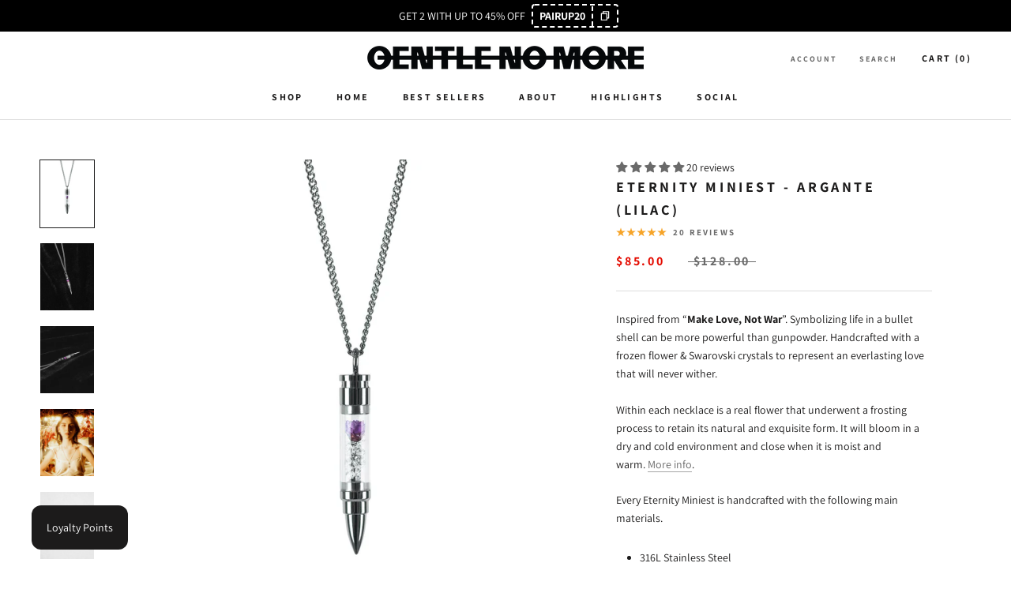

--- FILE ---
content_type: text/html; charset=utf-8
request_url: https://www.gentlenomore.com/en-sg/products/eternity-miniest-argante-lilac
body_size: 74200
content:
<!doctype html>

<html class="no-js" lang="en">
  <head>
    <!-- Google Tag Manager -->
    <script>(function(w,d,s,l,i){w[l]=w[l]||[];w[l].push({'gtm.start':
    new Date().getTime(),event:'gtm.js'});var f=d.getElementsByTagName(s)[0],
    j=d.createElement(s),dl=l!='dataLayer'?'&l='+l:'';j.async=true;j.src=
    'https://www.googletagmanager.com/gtm.js?id='+i+dl;f.parentNode.insertBefore(j,f);
    })(window,document,'script','dataLayer','GTM-PXWKGPS');</script>
    <!-- End Google Tag Manager -->
    
    <meta name="facebook-domain-verification" content="hh2qfyvf79cafmfr86aeltymu8xyow" />
    <meta charset="utf-8"> 
    <meta http-equiv="X-UA-Compatible" content="IE=edge,chrome=1">
    <meta name="viewport" content="width=device-width, initial-scale=1.0, height=device-height, minimum-scale=1.0, maximum-scale=1.0">
    <meta name="theme-color" content="">

    <title>
      Eternity Miniest - Argante (Lilac) &ndash; Gentle No More
    </title><meta name="description" content="Make Love Not War. Gentle No More&#39;s Eternity Albion Ring handcrafted and hand polished with premium 316L Stainless Steel."><link rel="canonical" href="https://www.gentlenomore.com/en-sg/products/eternity-miniest-argante-lilac"><link rel="shortcut icon" href="//www.gentlenomore.com/cdn/shop/files/GNM_-_FAVICON_LOW_BLACK_2_96x.png?v=1662208286" type="image/png"><meta property="og:type" content="product">
  <meta property="og:title" content="Eternity Miniest - Argante (Lilac)"><meta property="og:image" content="http://www.gentlenomore.com/cdn/shop/products/EternityMiniest-Argante_Lilac.jpg?v=1642780068">
    <meta property="og:image:secure_url" content="https://www.gentlenomore.com/cdn/shop/products/EternityMiniest-Argante_Lilac.jpg?v=1642780068">
    <meta property="og:image:width" content="1200">
    <meta property="og:image:height" content="1500"><meta property="product:price:amount" content="85.00">
  <meta property="product:price:currency" content="SGD"><meta property="og:description" content="Make Love Not War. Gentle No More&#39;s Eternity Albion Ring handcrafted and hand polished with premium 316L Stainless Steel."><meta property="og:url" content="https://www.gentlenomore.com/en-sg/products/eternity-miniest-argante-lilac">
<meta property="og:site_name" content="Gentle No More"><meta name="twitter:card" content="summary"><meta name="twitter:title" content="Eternity Miniest - Argante (Lilac)">
  <meta name="twitter:description" content="
Inspired from “Make Love, Not War”. Symbolizing life in a bullet shell can be more powerful than gunpowder. Handcrafted with a frozen flower &amp;amp; Swarovski crystals to represent an everlasting love that will never wither.
Within each necklace is a real flower that underwent a frosting process to retain its natural and exquisite form. It will bloom in a dry and cold environment and close when it is moist and warm. More info.
Every Eternity Miniest is handcrafted with the following main materials.

316L Stainless Steel
Swarovski Crystals
Engineered Glass
Frozen Flowers (JP)
65cm 316L Stainless Steel Chain 




">
  <meta name="twitter:image" content="https://www.gentlenomore.com/cdn/shop/products/EternityMiniest-Argante_Lilac_600x600_crop_center.jpg?v=1642780068">
    <style>
  @font-face {
  font-family: Assistant;
  font-weight: 700;
  font-style: normal;
  font-display: fallback;
  src: url("//www.gentlenomore.com/cdn/fonts/assistant/assistant_n7.bf44452348ec8b8efa3aa3068825305886b1c83c.woff2") format("woff2"),
       url("//www.gentlenomore.com/cdn/fonts/assistant/assistant_n7.0c887fee83f6b3bda822f1150b912c72da0f7b64.woff") format("woff");
}

  @font-face {
  font-family: Assistant;
  font-weight: 400;
  font-style: normal;
  font-display: fallback;
  src: url("//www.gentlenomore.com/cdn/fonts/assistant/assistant_n4.9120912a469cad1cc292572851508ca49d12e768.woff2") format("woff2"),
       url("//www.gentlenomore.com/cdn/fonts/assistant/assistant_n4.6e9875ce64e0fefcd3f4446b7ec9036b3ddd2985.woff") format("woff");
}


  @font-face {
  font-family: Assistant;
  font-weight: 700;
  font-style: normal;
  font-display: fallback;
  src: url("//www.gentlenomore.com/cdn/fonts/assistant/assistant_n7.bf44452348ec8b8efa3aa3068825305886b1c83c.woff2") format("woff2"),
       url("//www.gentlenomore.com/cdn/fonts/assistant/assistant_n7.0c887fee83f6b3bda822f1150b912c72da0f7b64.woff") format("woff");
}

  
  

  :root {
    --heading-font-family : Assistant, sans-serif;
    --heading-font-weight : 700;
    --heading-font-style  : normal;

    --text-font-family : Assistant, sans-serif;
    --text-font-weight : 400;
    --text-font-style  : normal;

    --base-text-font-size   : 14px;
    --default-text-font-size: 14px;--background          : #ffffff;
    --background-rgb      : 255, 255, 255;
    --light-background    : #ffffff;
    --light-background-rgb: 255, 255, 255;
    --heading-color       : #1c1b1b;
    --text-color          : #1c1b1b;
    --text-color-rgb      : 28, 27, 27;
    --text-color-light    : #6a6a6a;
    --text-color-light-rgb: 106, 106, 106;
    --link-color          : #6a6a6a;
    --link-color-rgb      : 106, 106, 106;
    --border-color        : #dddddd;
    --border-color-rgb    : 221, 221, 221;

    --button-background    : #1c1b1b;
    --button-background-rgb: 28, 27, 27;
    --button-text-color    : #ffffff;

    --header-background       : #ffffff;
    --header-heading-color    : #1c1b1b;
    --header-light-text-color : #6a6a6a;
    --header-border-color     : #dddddd;

    --footer-background    : #ffffff;
    --footer-text-color    : #6a6a6a;
    --footer-heading-color : #1c1b1b;
    --footer-border-color  : #e9e9e9;

    --navigation-background      : #1c1b1b;
    --navigation-background-rgb  : 28, 27, 27;
    --navigation-text-color      : #ffffff;
    --navigation-text-color-light: rgba(255, 255, 255, 0.5);
    --navigation-border-color    : rgba(255, 255, 255, 0.25);

    --newsletter-popup-background     : #1c1b1b;
    --newsletter-popup-text-color     : #ffffff;
    --newsletter-popup-text-color-rgb : 255, 255, 255;

    --secondary-elements-background       : #1c1b1b;
    --secondary-elements-background-rgb   : 28, 27, 27;
    --secondary-elements-text-color       : #ffffff;
    --secondary-elements-text-color-light : rgba(255, 255, 255, 0.5);
    --secondary-elements-border-color     : rgba(255, 255, 255, 0.25);

    --product-sale-price-color    : #e40b00;
    --product-sale-price-color-rgb: 228, 11, 0;
    --product-star-rating: #f6a429;

    /* Shopify related variables */
    --payment-terms-background-color: #ffffff;

    /* Products */

    --horizontal-spacing-four-products-per-row: 60px;
        --horizontal-spacing-two-products-per-row : 60px;

    --vertical-spacing-four-products-per-row: 100px;
        --vertical-spacing-two-products-per-row : 125px;

    /* Animation */
    --drawer-transition-timing: cubic-bezier(0.645, 0.045, 0.355, 1);
    --header-base-height: 80px; /* We set a default for browsers that do not support CSS variables */

    /* Cursors */
    --cursor-zoom-in-svg    : url(//www.gentlenomore.com/cdn/shop/t/17/assets/cursor-zoom-in.svg?v=170532930330058140181660633587);
    --cursor-zoom-in-2x-svg : url(//www.gentlenomore.com/cdn/shop/t/17/assets/cursor-zoom-in-2x.svg?v=56685658183649387561660633587);
  }
</style>

<script>
  // IE11 does not have support for CSS variables, so we have to polyfill them
  if (!(((window || {}).CSS || {}).supports && window.CSS.supports('(--a: 0)'))) {
    const script = document.createElement('script');
    script.type = 'text/javascript';
    script.src = 'https://cdn.jsdelivr.net/npm/css-vars-ponyfill@2';
    script.onload = function() {
      cssVars({});
    };

    document.getElementsByTagName('head')[0].appendChild(script);
  }
</script>

    <script>window.performance && window.performance.mark && window.performance.mark('shopify.content_for_header.start');</script><meta name="facebook-domain-verification" content="dfjfc1o03101l1722s8t4qdvw642so">
<meta name="google-site-verification" content="6eyLSjr3R1Ziy6eAzI9O2IyZItVGEm6k4bU2JK5gr60">
<meta id="shopify-digital-wallet" name="shopify-digital-wallet" content="/7305191/digital_wallets/dialog">
<meta name="shopify-checkout-api-token" content="a2ff6e066ab5f1b34803f2ffebc6bcca">
<link rel="alternate" hreflang="x-default" href="https://www.gentlenomore.com/products/eternity-miniest-argante-lilac">
<link rel="alternate" hreflang="en" href="https://www.gentlenomore.com/products/eternity-miniest-argante-lilac">
<link rel="alternate" hreflang="en-SG" href="https://www.gentlenomore.com/en-sg/products/eternity-miniest-argante-lilac">
<link rel="alternate" hreflang="en-GB" href="https://www.gentlenomore.com/en-gb/products/eternity-miniest-argante-lilac">
<link rel="alternate" type="application/json+oembed" href="https://www.gentlenomore.com/en-sg/products/eternity-miniest-argante-lilac.oembed">
<script async="async" src="/checkouts/internal/preloads.js?locale=en-SG"></script>
<link rel="preconnect" href="https://shop.app" crossorigin="anonymous">
<script async="async" src="https://shop.app/checkouts/internal/preloads.js?locale=en-SG&shop_id=7305191" crossorigin="anonymous"></script>
<script id="apple-pay-shop-capabilities" type="application/json">{"shopId":7305191,"countryCode":"US","currencyCode":"SGD","merchantCapabilities":["supports3DS"],"merchantId":"gid:\/\/shopify\/Shop\/7305191","merchantName":"Gentle No More","requiredBillingContactFields":["postalAddress","email","phone"],"requiredShippingContactFields":["postalAddress","email","phone"],"shippingType":"shipping","supportedNetworks":["visa","masterCard","amex","discover","elo","jcb"],"total":{"type":"pending","label":"Gentle No More","amount":"1.00"},"shopifyPaymentsEnabled":true,"supportsSubscriptions":true}</script>
<script id="shopify-features" type="application/json">{"accessToken":"a2ff6e066ab5f1b34803f2ffebc6bcca","betas":["rich-media-storefront-analytics"],"domain":"www.gentlenomore.com","predictiveSearch":true,"shopId":7305191,"locale":"en"}</script>
<script>var Shopify = Shopify || {};
Shopify.shop = "whynotspeakup.myshopify.com";
Shopify.locale = "en";
Shopify.currency = {"active":"SGD","rate":"1.2872839"};
Shopify.country = "SG";
Shopify.theme = {"name":"Prestige 2022","id":122851590218,"schema_name":"Prestige","schema_version":"5.7.1","theme_store_id":855,"role":"main"};
Shopify.theme.handle = "null";
Shopify.theme.style = {"id":null,"handle":null};
Shopify.cdnHost = "www.gentlenomore.com/cdn";
Shopify.routes = Shopify.routes || {};
Shopify.routes.root = "/en-sg/";</script>
<script type="module">!function(o){(o.Shopify=o.Shopify||{}).modules=!0}(window);</script>
<script>!function(o){function n(){var o=[];function n(){o.push(Array.prototype.slice.apply(arguments))}return n.q=o,n}var t=o.Shopify=o.Shopify||{};t.loadFeatures=n(),t.autoloadFeatures=n()}(window);</script>
<script>
  window.ShopifyPay = window.ShopifyPay || {};
  window.ShopifyPay.apiHost = "shop.app\/pay";
  window.ShopifyPay.redirectState = null;
</script>
<script id="shop-js-analytics" type="application/json">{"pageType":"product"}</script>
<script defer="defer" async type="module" src="//www.gentlenomore.com/cdn/shopifycloud/shop-js/modules/v2/client.init-shop-cart-sync_BT-GjEfc.en.esm.js"></script>
<script defer="defer" async type="module" src="//www.gentlenomore.com/cdn/shopifycloud/shop-js/modules/v2/chunk.common_D58fp_Oc.esm.js"></script>
<script defer="defer" async type="module" src="//www.gentlenomore.com/cdn/shopifycloud/shop-js/modules/v2/chunk.modal_xMitdFEc.esm.js"></script>
<script type="module">
  await import("//www.gentlenomore.com/cdn/shopifycloud/shop-js/modules/v2/client.init-shop-cart-sync_BT-GjEfc.en.esm.js");
await import("//www.gentlenomore.com/cdn/shopifycloud/shop-js/modules/v2/chunk.common_D58fp_Oc.esm.js");
await import("//www.gentlenomore.com/cdn/shopifycloud/shop-js/modules/v2/chunk.modal_xMitdFEc.esm.js");

  window.Shopify.SignInWithShop?.initShopCartSync?.({"fedCMEnabled":true,"windoidEnabled":true});

</script>
<script>
  window.Shopify = window.Shopify || {};
  if (!window.Shopify.featureAssets) window.Shopify.featureAssets = {};
  window.Shopify.featureAssets['shop-js'] = {"shop-cart-sync":["modules/v2/client.shop-cart-sync_DZOKe7Ll.en.esm.js","modules/v2/chunk.common_D58fp_Oc.esm.js","modules/v2/chunk.modal_xMitdFEc.esm.js"],"init-fed-cm":["modules/v2/client.init-fed-cm_B6oLuCjv.en.esm.js","modules/v2/chunk.common_D58fp_Oc.esm.js","modules/v2/chunk.modal_xMitdFEc.esm.js"],"shop-cash-offers":["modules/v2/client.shop-cash-offers_D2sdYoxE.en.esm.js","modules/v2/chunk.common_D58fp_Oc.esm.js","modules/v2/chunk.modal_xMitdFEc.esm.js"],"shop-login-button":["modules/v2/client.shop-login-button_QeVjl5Y3.en.esm.js","modules/v2/chunk.common_D58fp_Oc.esm.js","modules/v2/chunk.modal_xMitdFEc.esm.js"],"pay-button":["modules/v2/client.pay-button_DXTOsIq6.en.esm.js","modules/v2/chunk.common_D58fp_Oc.esm.js","modules/v2/chunk.modal_xMitdFEc.esm.js"],"shop-button":["modules/v2/client.shop-button_DQZHx9pm.en.esm.js","modules/v2/chunk.common_D58fp_Oc.esm.js","modules/v2/chunk.modal_xMitdFEc.esm.js"],"avatar":["modules/v2/client.avatar_BTnouDA3.en.esm.js"],"init-windoid":["modules/v2/client.init-windoid_CR1B-cfM.en.esm.js","modules/v2/chunk.common_D58fp_Oc.esm.js","modules/v2/chunk.modal_xMitdFEc.esm.js"],"init-shop-for-new-customer-accounts":["modules/v2/client.init-shop-for-new-customer-accounts_C_vY_xzh.en.esm.js","modules/v2/client.shop-login-button_QeVjl5Y3.en.esm.js","modules/v2/chunk.common_D58fp_Oc.esm.js","modules/v2/chunk.modal_xMitdFEc.esm.js"],"init-shop-email-lookup-coordinator":["modules/v2/client.init-shop-email-lookup-coordinator_BI7n9ZSv.en.esm.js","modules/v2/chunk.common_D58fp_Oc.esm.js","modules/v2/chunk.modal_xMitdFEc.esm.js"],"init-shop-cart-sync":["modules/v2/client.init-shop-cart-sync_BT-GjEfc.en.esm.js","modules/v2/chunk.common_D58fp_Oc.esm.js","modules/v2/chunk.modal_xMitdFEc.esm.js"],"shop-toast-manager":["modules/v2/client.shop-toast-manager_DiYdP3xc.en.esm.js","modules/v2/chunk.common_D58fp_Oc.esm.js","modules/v2/chunk.modal_xMitdFEc.esm.js"],"init-customer-accounts":["modules/v2/client.init-customer-accounts_D9ZNqS-Q.en.esm.js","modules/v2/client.shop-login-button_QeVjl5Y3.en.esm.js","modules/v2/chunk.common_D58fp_Oc.esm.js","modules/v2/chunk.modal_xMitdFEc.esm.js"],"init-customer-accounts-sign-up":["modules/v2/client.init-customer-accounts-sign-up_iGw4briv.en.esm.js","modules/v2/client.shop-login-button_QeVjl5Y3.en.esm.js","modules/v2/chunk.common_D58fp_Oc.esm.js","modules/v2/chunk.modal_xMitdFEc.esm.js"],"shop-follow-button":["modules/v2/client.shop-follow-button_CqMgW2wH.en.esm.js","modules/v2/chunk.common_D58fp_Oc.esm.js","modules/v2/chunk.modal_xMitdFEc.esm.js"],"checkout-modal":["modules/v2/client.checkout-modal_xHeaAweL.en.esm.js","modules/v2/chunk.common_D58fp_Oc.esm.js","modules/v2/chunk.modal_xMitdFEc.esm.js"],"shop-login":["modules/v2/client.shop-login_D91U-Q7h.en.esm.js","modules/v2/chunk.common_D58fp_Oc.esm.js","modules/v2/chunk.modal_xMitdFEc.esm.js"],"lead-capture":["modules/v2/client.lead-capture_BJmE1dJe.en.esm.js","modules/v2/chunk.common_D58fp_Oc.esm.js","modules/v2/chunk.modal_xMitdFEc.esm.js"],"payment-terms":["modules/v2/client.payment-terms_Ci9AEqFq.en.esm.js","modules/v2/chunk.common_D58fp_Oc.esm.js","modules/v2/chunk.modal_xMitdFEc.esm.js"]};
</script>
<script>(function() {
  var isLoaded = false;
  function asyncLoad() {
    if (isLoaded) return;
    isLoaded = true;
    var urls = ["\/\/d1liekpayvooaz.cloudfront.net\/apps\/coin\/coin.js?shop=whynotspeakup.myshopify.com","https:\/\/s3.eu-west-1.amazonaws.com\/production-klarna-il-shopify-osm\/4534f91da66b99ad101f4fe877300c64c490e12b\/whynotspeakup.myshopify.com-1732792023887.js?shop=whynotspeakup.myshopify.com"];
    for (var i = 0; i < urls.length; i++) {
      var s = document.createElement('script');
      s.type = 'text/javascript';
      s.async = true;
      s.src = urls[i];
      var x = document.getElementsByTagName('script')[0];
      x.parentNode.insertBefore(s, x);
    }
  };
  if(window.attachEvent) {
    window.attachEvent('onload', asyncLoad);
  } else {
    window.addEventListener('load', asyncLoad, false);
  }
})();</script>
<script id="__st">var __st={"a":7305191,"offset":-28800,"reqid":"c34ca72c-0880-4463-b889-19b82a577e1e-1769407262","pageurl":"www.gentlenomore.com\/en-sg\/products\/eternity-miniest-argante-lilac","u":"31f22196788d","p":"product","rtyp":"product","rid":6759199080522};</script>
<script>window.ShopifyPaypalV4VisibilityTracking = true;</script>
<script id="captcha-bootstrap">!function(){'use strict';const t='contact',e='account',n='new_comment',o=[[t,t],['blogs',n],['comments',n],[t,'customer']],c=[[e,'customer_login'],[e,'guest_login'],[e,'recover_customer_password'],[e,'create_customer']],r=t=>t.map((([t,e])=>`form[action*='/${t}']:not([data-nocaptcha='true']) input[name='form_type'][value='${e}']`)).join(','),a=t=>()=>t?[...document.querySelectorAll(t)].map((t=>t.form)):[];function s(){const t=[...o],e=r(t);return a(e)}const i='password',u='form_key',d=['recaptcha-v3-token','g-recaptcha-response','h-captcha-response',i],f=()=>{try{return window.sessionStorage}catch{return}},m='__shopify_v',_=t=>t.elements[u];function p(t,e,n=!1){try{const o=window.sessionStorage,c=JSON.parse(o.getItem(e)),{data:r}=function(t){const{data:e,action:n}=t;return t[m]||n?{data:e,action:n}:{data:t,action:n}}(c);for(const[e,n]of Object.entries(r))t.elements[e]&&(t.elements[e].value=n);n&&o.removeItem(e)}catch(o){console.error('form repopulation failed',{error:o})}}const l='form_type',E='cptcha';function T(t){t.dataset[E]=!0}const w=window,h=w.document,L='Shopify',v='ce_forms',y='captcha';let A=!1;((t,e)=>{const n=(g='f06e6c50-85a8-45c8-87d0-21a2b65856fe',I='https://cdn.shopify.com/shopifycloud/storefront-forms-hcaptcha/ce_storefront_forms_captcha_hcaptcha.v1.5.2.iife.js',D={infoText:'Protected by hCaptcha',privacyText:'Privacy',termsText:'Terms'},(t,e,n)=>{const o=w[L][v],c=o.bindForm;if(c)return c(t,g,e,D).then(n);var r;o.q.push([[t,g,e,D],n]),r=I,A||(h.body.append(Object.assign(h.createElement('script'),{id:'captcha-provider',async:!0,src:r})),A=!0)});var g,I,D;w[L]=w[L]||{},w[L][v]=w[L][v]||{},w[L][v].q=[],w[L][y]=w[L][y]||{},w[L][y].protect=function(t,e){n(t,void 0,e),T(t)},Object.freeze(w[L][y]),function(t,e,n,w,h,L){const[v,y,A,g]=function(t,e,n){const i=e?o:[],u=t?c:[],d=[...i,...u],f=r(d),m=r(i),_=r(d.filter((([t,e])=>n.includes(e))));return[a(f),a(m),a(_),s()]}(w,h,L),I=t=>{const e=t.target;return e instanceof HTMLFormElement?e:e&&e.form},D=t=>v().includes(t);t.addEventListener('submit',(t=>{const e=I(t);if(!e)return;const n=D(e)&&!e.dataset.hcaptchaBound&&!e.dataset.recaptchaBound,o=_(e),c=g().includes(e)&&(!o||!o.value);(n||c)&&t.preventDefault(),c&&!n&&(function(t){try{if(!f())return;!function(t){const e=f();if(!e)return;const n=_(t);if(!n)return;const o=n.value;o&&e.removeItem(o)}(t);const e=Array.from(Array(32),(()=>Math.random().toString(36)[2])).join('');!function(t,e){_(t)||t.append(Object.assign(document.createElement('input'),{type:'hidden',name:u})),t.elements[u].value=e}(t,e),function(t,e){const n=f();if(!n)return;const o=[...t.querySelectorAll(`input[type='${i}']`)].map((({name:t})=>t)),c=[...d,...o],r={};for(const[a,s]of new FormData(t).entries())c.includes(a)||(r[a]=s);n.setItem(e,JSON.stringify({[m]:1,action:t.action,data:r}))}(t,e)}catch(e){console.error('failed to persist form',e)}}(e),e.submit())}));const S=(t,e)=>{t&&!t.dataset[E]&&(n(t,e.some((e=>e===t))),T(t))};for(const o of['focusin','change'])t.addEventListener(o,(t=>{const e=I(t);D(e)&&S(e,y())}));const B=e.get('form_key'),M=e.get(l),P=B&&M;t.addEventListener('DOMContentLoaded',(()=>{const t=y();if(P)for(const e of t)e.elements[l].value===M&&p(e,B);[...new Set([...A(),...v().filter((t=>'true'===t.dataset.shopifyCaptcha))])].forEach((e=>S(e,t)))}))}(h,new URLSearchParams(w.location.search),n,t,e,['guest_login'])})(!0,!0)}();</script>
<script integrity="sha256-4kQ18oKyAcykRKYeNunJcIwy7WH5gtpwJnB7kiuLZ1E=" data-source-attribution="shopify.loadfeatures" defer="defer" src="//www.gentlenomore.com/cdn/shopifycloud/storefront/assets/storefront/load_feature-a0a9edcb.js" crossorigin="anonymous"></script>
<script crossorigin="anonymous" defer="defer" src="//www.gentlenomore.com/cdn/shopifycloud/storefront/assets/shopify_pay/storefront-65b4c6d7.js?v=20250812"></script>
<script data-source-attribution="shopify.dynamic_checkout.dynamic.init">var Shopify=Shopify||{};Shopify.PaymentButton=Shopify.PaymentButton||{isStorefrontPortableWallets:!0,init:function(){window.Shopify.PaymentButton.init=function(){};var t=document.createElement("script");t.src="https://www.gentlenomore.com/cdn/shopifycloud/portable-wallets/latest/portable-wallets.en.js",t.type="module",document.head.appendChild(t)}};
</script>
<script data-source-attribution="shopify.dynamic_checkout.buyer_consent">
  function portableWalletsHideBuyerConsent(e){var t=document.getElementById("shopify-buyer-consent"),n=document.getElementById("shopify-subscription-policy-button");t&&n&&(t.classList.add("hidden"),t.setAttribute("aria-hidden","true"),n.removeEventListener("click",e))}function portableWalletsShowBuyerConsent(e){var t=document.getElementById("shopify-buyer-consent"),n=document.getElementById("shopify-subscription-policy-button");t&&n&&(t.classList.remove("hidden"),t.removeAttribute("aria-hidden"),n.addEventListener("click",e))}window.Shopify?.PaymentButton&&(window.Shopify.PaymentButton.hideBuyerConsent=portableWalletsHideBuyerConsent,window.Shopify.PaymentButton.showBuyerConsent=portableWalletsShowBuyerConsent);
</script>
<script data-source-attribution="shopify.dynamic_checkout.cart.bootstrap">document.addEventListener("DOMContentLoaded",(function(){function t(){return document.querySelector("shopify-accelerated-checkout-cart, shopify-accelerated-checkout")}if(t())Shopify.PaymentButton.init();else{new MutationObserver((function(e,n){t()&&(Shopify.PaymentButton.init(),n.disconnect())})).observe(document.body,{childList:!0,subtree:!0})}}));
</script>
<link id="shopify-accelerated-checkout-styles" rel="stylesheet" media="screen" href="https://www.gentlenomore.com/cdn/shopifycloud/portable-wallets/latest/accelerated-checkout-backwards-compat.css" crossorigin="anonymous">
<style id="shopify-accelerated-checkout-cart">
        #shopify-buyer-consent {
  margin-top: 1em;
  display: inline-block;
  width: 100%;
}

#shopify-buyer-consent.hidden {
  display: none;
}

#shopify-subscription-policy-button {
  background: none;
  border: none;
  padding: 0;
  text-decoration: underline;
  font-size: inherit;
  cursor: pointer;
}

#shopify-subscription-policy-button::before {
  box-shadow: none;
}

      </style>

<script>window.performance && window.performance.mark && window.performance.mark('shopify.content_for_header.end');</script><script id="shop-promise-product" type="application/json">
  {
    "productId": "6759199080522",
    "variantId": "39598149009482"
  }
</script>
<script id="shop-promise-features" type="application/json">
  {
    "supportedPromiseBrands": ["buy_with_prime"],
    "f_b9ba94d16a7d18ccd91d68be01e37df6": false,
    "f_85e460659f2e1fdd04f763b1587427a4": false
  }
</script>
<script fetchpriority="high" defer="defer" src="https://www.gentlenomore.com/cdn/shopifycloud/shop-promise-pdp/prod/shop_promise_pdp.js?v=1" data-source-attribution="shopify.shop-promise-pdp" crossorigin="anonymous"></script>
<link rel="preload" href="https://static-na.payments-amazon.com/checkout.js" as="script">


    <link rel="stylesheet" href="//www.gentlenomore.com/cdn/shop/t/17/assets/theme.css?v=62441372190441597211660633574">

    <script>// This allows to expose several variables to the global scope, to be used in scripts
      window.theme = {
        pageType: "product",
        moneyFormat: "${{amount}}",
        moneyWithCurrencyFormat: "${{amount}} SGD",
        currencyCodeEnabled: false,
        productImageSize: "natural",
        searchMode: "product,article",
        showPageTransition: false,
        showElementStaggering: true,
        showImageZooming: true
      };

      window.routes = {
        rootUrl: "\/en-sg",
        rootUrlWithoutSlash: "\/en-sg",
        cartUrl: "\/en-sg\/cart",
        cartAddUrl: "\/en-sg\/cart\/add",
        cartChangeUrl: "\/en-sg\/cart\/change",
        searchUrl: "\/en-sg\/search",
        productRecommendationsUrl: "\/en-sg\/recommendations\/products"
      };

      window.languages = {
        cartAddNote: "Add Order Note",
        cartEditNote: "Edit Order Note",
        productImageLoadingError: "This image could not be loaded. Please try to reload the page.",
        productFormAddToCart: "Add to cart",
        productFormUnavailable: "Unavailable",
        productFormSoldOut: "Sold Out",
        shippingEstimatorOneResult: "1 option available:",
        shippingEstimatorMoreResults: "{{count}} options available:",
        shippingEstimatorNoResults: "No shipping could be found"
      };

      window.lazySizesConfig = {
        loadHidden: false,
        hFac: 0.5,
        expFactor: 2,
        ricTimeout: 150,
        lazyClass: 'Image--lazyLoad',
        loadingClass: 'Image--lazyLoading',
        loadedClass: 'Image--lazyLoaded'
      };

      document.documentElement.className = document.documentElement.className.replace('no-js', 'js');
      document.documentElement.style.setProperty('--window-height', window.innerHeight + 'px');

      // We do a quick detection of some features (we could use Modernizr but for so little...)
      (function() {
        document.documentElement.className += ((window.CSS && window.CSS.supports('(position: sticky) or (position: -webkit-sticky)')) ? ' supports-sticky' : ' no-supports-sticky');
        document.documentElement.className += (window.matchMedia('(-moz-touch-enabled: 1), (hover: none)')).matches ? ' no-supports-hover' : ' supports-hover';
      }());

      
    </script>

    <script src="//www.gentlenomore.com/cdn/shop/t/17/assets/lazysizes.min.js?v=174358363404432586981660633574" async></script><script src="//www.gentlenomore.com/cdn/shop/t/17/assets/libs.min.js?v=26178543184394469741660633574" defer></script>
    <script src="//www.gentlenomore.com/cdn/shop/t/17/assets/theme.js?v=136432947336758271551661787173" defer></script>
    <script src="//www.gentlenomore.com/cdn/shop/t/17/assets/custom.js?v=183944157590872491501660633574" defer></script>

    <script>
      (function () {
        window.onpageshow = function() {
          if (window.theme.showPageTransition) {
            var pageTransition = document.querySelector('.PageTransition');

            if (pageTransition) {
              pageTransition.style.visibility = 'visible';
              pageTransition.style.opacity = '0';
            }
          }

          // When the page is loaded from the cache, we have to reload the cart content
          document.documentElement.dispatchEvent(new CustomEvent('cart:refresh', {
            bubbles: true
          }));
        };
      })();
    </script>

    
  <script type="application/ld+json">
  {
    "@context": "http://schema.org",
    "@type": "Product",
    "offers": [{
          "@type": "Offer",
          "name": "Default Title",
          "availability":"https://schema.org/InStock",
          "price": 85.0,
          "priceCurrency": "SGD",
          "priceValidUntil": "2026-02-04","sku": "EST-ARG-03","url": "/en-sg/products/eternity-miniest-argante-lilac?variant=39598149009482"
        }
],"aggregateRating": {
        "@type": "AggregateRating",
        "ratingValue": "4.9",
        "reviewCount": "20",
        "worstRating": "1.0",
        "bestRating": "5.0"
      },
      "gtin8": "49009482",
      "productId": "49009482",
    "brand": {
      "name": "Gentle No More"
    },
    "name": "Eternity Miniest - Argante (Lilac)",
    "description": "\nInspired from “Make Love, Not War”. Symbolizing life in a bullet shell can be more powerful than gunpowder. Handcrafted with a frozen flower \u0026amp; Swarovski crystals to represent an everlasting love that will never wither.\nWithin each necklace is a real flower that underwent a frosting process to retain its natural and exquisite form. It will bloom in a dry and cold environment and close when it is moist and warm. More info.\nEvery Eternity Miniest is handcrafted with the following main materials.\n\n316L Stainless Steel\nSwarovski Crystals\nEngineered Glass\nFrozen Flowers (JP)\n65cm 316L Stainless Steel Chain \n\n\n\n\n",
    "category": "Necklace",
    "url": "/en-sg/products/eternity-miniest-argante-lilac",
    "sku": "EST-ARG-03",
    "image": {
      "@type": "ImageObject",
      "url": "https://www.gentlenomore.com/cdn/shop/products/EternityMiniest-Argante_Lilac_1024x.jpg?v=1642780068",
      "image": "https://www.gentlenomore.com/cdn/shop/products/EternityMiniest-Argante_Lilac_1024x.jpg?v=1642780068",
      "name": "Eternity Miniest - Argante (Lilac) - Gentle No More",
      "width": "1024",
      "height": "1024"
    }
  }
  </script>



  <script type="application/ld+json">
  {
    "@context": "http://schema.org",
    "@type": "BreadcrumbList",
  "itemListElement": [{
      "@type": "ListItem",
      "position": 1,
      "name": "Home",
      "item": "https://www.gentlenomore.com"
    },{
          "@type": "ListItem",
          "position": 2,
          "name": "Eternity Miniest - Argante (Lilac)",
          "item": "https://www.gentlenomore.com/en-sg/products/eternity-miniest-argante-lilac"
        }]
  }
  </script>

    <script>
  (function () {
      // -- custom block start --
      var enableGDPR = true; // Set as { true } will not send customer personal info to gtm. Set as { false } to send data.
      var gtmCode = ''; // update your GTM code. If you have already initialized GTM. You can ignore it.
      var __configs = {
          cartTriggers: ['form[action="/cart/add"] [type="submit"],.add-to-cart,.cart-btn'],
          removeCartTrigger: "/cart/change",
          searchPage: 'search',
          searchTermQuery: getURLParams('q'), // replace var with correct query
      };
      var customEventName = {
        addToCart: '',
        viewItemList: '',
        viewItem: '',
        viewCart: '',
        removeFromCart: '',
        homepage: '',
        logState: '',
        firstTimeVisitor: '',
        [404]: '',
        blog: '',
        search: ''
      }
      var cookieExpireDay = 1;
      // -- custom block end --
      if (gtmCode) {
        /** Google Tag Manager **/
        (function (w, d, s, l, i) {
          w[l] = w[l] || [];
          w[l].push({ 'gtm.start': new Date().getTime(), event: 'gtm.js' });
          var f = d.getElementsByTagName(s)[0],
            j = d.createElement(s),
            dl = l != 'dataLayer'
              ? '&l=' + l
              : '';
          j.async = true;
          j.src = 'https://www.googletagmanager.com/gtm.js?id=' + i + dl;
          f.parentNode.insertBefore(j, f);
        })(window, document, 'script', 'dataLayer', gtmCode);
      }
            // element-closest-polyfill for ie
      (function () {
        if (typeof Element !== "undefined") {
            if (!Element.prototype.matches) {
                Element.prototype.matches = Element.prototype.msMatchesSelector || Element.prototype.webkitMatchesSelector;
            }
            if (!Element.prototype.closest) {
                Element.prototype.closest = function (s) {
                    var el = this;
                    do {
                        if (el.matches(s)) return el;
                        el = el.parentElement || el.parentNode;
                    } while (el !== null && el.nodeType === 1);
                    return null;
                };
            }
        }
      }());
      // element-closest-polyfill end
      /**********************
      * Begin dataLayer Build
      ***********************/
      window.dataLayer = window.dataLayer || []; // init data layer if doesn't already exist
      var template = "product";
      /**
      * Landing Page Cookie
      * 1. Detect if user just landed on the site
      * 2. Only fires if Page Title matches website */
      var getCookieLandingPage = getCookie('landingPage');
      if (getCookieLandingPage === undefined || getCookieLandingPage.length === 0) {
          var landingPage = true;
          setCookie('landingPage', 'landed')
      } else {
          var landingPage = false;
          eraseCookie('landingPage');
          setCookie('landingPage', 'refresh');
      }
      /**
      * Log State Cookie */
      
      var isLoggedIn = false;
      
      // set logState to check user login status
      if (!isLoggedIn) {
          eraseCookie('logState');
          setCookie('logState', 'loggedOut');
      } else {
          var getCookieLogState = getCookie('logState');
          if (getCookieLogState === 'loggedOut' || getCookieLogState === undefined) {
              eraseCookie('logState');
              setCookie('logState', 'firstLog');
          } else if (getCookieLogState === 'firstLog') {
              eraseCookie('logState');
              setCookie('logState', 'refresh');
          }
      }
      if (getCookie('logState') === 'firstLog') {
          var firstLog = true;
      } else {
          var firstLog = false;
      }
      /**********************
      * DATALAYER SECTIONS
      ***********************/
      /**
      * DATALAYER: Landing Page
      * Fires any time a user first lands on the site. */
      if (getCookie('landingPage') === 'landed') {
          dataLayer.push({
              'pageType': 'Landing',
              'event': customEventName.firstTimeVisitor || 'first_time_visitor'
          });
      }
      /**
      * DATALAYER: Log State
      * 1. Determine if user is logged in or not.
      * 2. Return User specific data. */
      var logState = {
          
          
          'logState' : "Logged Out",
          
          
          'firstLog'      : firstLog,
          'customerEmail' : null,
          'timestamp'     : Date().replace(/\(.*?\)/g,''),
          
          'customerType'       : 'New',
          'customerTypeNumber' :'1',
          
          'shippingInfo' : {
              'fullName'  : null,
              'firstName' : null,
              'lastName'  : null,
              'address1'  : null,
              'address2'  : null,
              'street'    : null,
              'city'      : null,
              'province'  : null,
              'zip'       : null,
              'country'   : null,
              'phone'     : null,
          },
          'billingInfo' : {
              'fullName'  : null,
              'firstName' : null,
              'lastName'  : null,
              'address1'  : null,
              'address2'  : null,
              'street'    : null,
              'city'      : null,
              'province'  : null,
              'zip'       : null,
              'country'   : null,
              'phone'     : null,
          },
          'checkoutEmail' : null,
          'currency'      : "USD",
          'pageType'      : 'Log State',
          'event'         : customEventName.logState || 'logState'
      }
    dataLayer.push(logState);
    /**
    * DATALAYER: Homepage */
    if (document.location.pathname == "/") {
        dataLayer.push({
            'pageType': 'Homepage',
            'event': logState.homepage || 'homepage',
            logState
        });
    }
    /**
    * DATALAYER: 404 Pages
    * Fire on 404 Pages */
    
    /**
    * DATALAYER: Blog Articles
    * Fire on Blog Article Pages */
    
    /** DATALAYER: Product List Page (Collections, Category)
    * Fire on all product listing pages. */
    
      /** DATALAYER: Product Page
      * Fire on all Product View pages. */
      
          var ecommerce = {
              'items': [{
                  'item_id'         : 6759199080522,
                  'item_variant'    : null,
                  'item_name'       : "Eternity Miniest - Argante (Lilac)",
                  'price'           : "85.00",
                  'item_brand'      : "Gentle No More",
                  'item_category'   : "Necklace",
                  'item_list_name'  : null,
                  'description'     : "Inspired from “Make Love, Not War”. Symbolizing life in a bullet shell can be more powerful than gunpowder. Handcrafted with a frozen flower \u0026amp; Swarovski crystals to represent an everlasting love that will never wither.Within each necklace is a real flower that underwent a frosting process to retain its natural and exquisite form. It will bloom in a dry and cold environment and close when it is moist and warm. More info.Every Eternity Miniest is handcrafted with the following main materials.316L Stainless SteelSwarovski CrystalsEngineered GlassFrozen Flowers (JP)65cm 316L Stainless Steel Chain ",
                  'imageURL'        : 'https://www.gentlenomore.com/cdn/shop/products/EternityMiniest-Argante_Lilac_grande.jpg?v=1642780068',
                  'productURL'      : '/en-sg/products/eternity-miniest-argante-lilac'
              }]
          };
          dataLayer.push({
              'pageType' : 'Product',
              'event'    : customEventName.viewItem || 'view_item',
              ecommerce
          });
          selectorClickCallback(__configs.cartTriggers, function () {
              dataLayer.push({ 'event': customEventName.addToCart || 'add_to_cart', ecommerce });
          });
      
    /** DATALAYER: Cart View
    * Fire anytime a user views their cart (non-dynamic) */
    
    /** DATALAYER: Search Results */
    var searchPage = new RegExp(__configs.searchPage, "g");
    if(document.location.pathname.match(searchPage)){
        var ecommerce = {
            items :[
            ],
        };
        dataLayer.push({
            'pageType'   : "Search",
            'search_term' : __configs.searchTermQuery,
            'event'      : customEventName.search || "search",
            'item_list_name'  : null,
            ecommerce
        });
    }
    /** DATALAYER: Remove From Cart **/
    
      // set cookie function
      function setCookie(cname, cvalue, exdays) {
          var d = new Date(); // expire unit * days
          d.setTime(d.getTime() + ((exdays || cookieExpireDay) * 24 * 60 * 60 * 1000));
          var expires = "expires=" + d.toUTCString();
          document.cookie = cname + "=" + cvalue + ";" + expires + ";path=/";
      }
      // read cookie function
      function getCookie(cname) {
          var name = cname + "=";
          var decodedCookie = decodeURIComponent(document.cookie);
          var ca = decodedCookie.split(';');
          for (var i = 0; i < ca.length; i++) {
              var c = ca[i];
              while (c.charAt(0) == ' ') {
                  c = c.substring(1);
              }
              if (c.indexOf(name) == 0) {
                  return c.substring(name.length, c.length);
              }
          }
          return "";
      }
      // remove cookie function
      function eraseCookie(name) {
          document.cookie = name + '=; Path=/; Expires=Thu, 01 Jan 1970 00:00:01 GMT;';
      }
      // the target will render after page load, so it need to use event delegate to listen click
      function selectorClickCallback(nameList, callback) {
          document.addEventListener('click', function(e){
              for (var i = 0; i < nameList.length; i++) {
                  var target = nameList[i];
                  var targetNode = e.target.closest(target);
                  if(targetNode){
                    callback.call(this, [e]);
                    break;
                  }
              }
          });
      }
      // search parameters
      function getURLParams(name, url) {
          if (!url) {
              url = window.location.href;
          }
          name = name.replace(/[\[\]]/g, "\\$&");
          var regex = new RegExp("[?&]" + name + "(=([^&#]*)|&|#|$)"),
              results = regex.exec(url);
          if (!results)
              return null;
          if (!results[2])
              return '';
          return decodeURIComponent(results[2].replace(/\+/g, " "));
      };
  })();
</script>
       <script>
  !function(t,n){var e=n.loyaltylion||[];if(!e.isLoyaltyLion){n.loyaltylion=e,void 0===n.lion&&(n.lion=e),e.version=2,e.isLoyaltyLion=!0;var o=n.URLSearchParams,i=n.sessionStorage,r="ll_loader_revision",a=(new Date).toISOString().replace(/-/g,""),s="function"==typeof o?function(){try{var t=new o(n.location.search).get(r);return t&&i.setItem(r,t),i.getItem(r)}catch(t){return""}}():null;c("https://sdk.loyaltylion.net/static/2/"+a.slice(0,8)+"/loader"+(s?"-"+s:"")+".js");var l=!1;e.init=function(t){if(l)throw new Error("Cannot call lion.init more than once");l=!0;var n=e._token=t.token;if(!n)throw new Error("Token must be supplied to lion.init");var o=[];function i(t,n){t[n]=function(){o.push([n,Array.prototype.slice.call(arguments,0)])}}"_push configure bootstrap shutdown on removeListener authenticateCustomer".split(" ").forEach(function(t){i(e,t)}),c("https://sdk.loyaltylion.net/sdk/start/"+a.slice(0,11)+"/"+n+".js"),e._initData=t,e._buffer=o}}function c(n){var e=t.getElementsByTagName("script")[0],o=t.createElement("script");o.src=n,o.crossOrigin="",e.parentNode.insertBefore(o,e)}}(document,window);

  
    
      loyaltylion.init({ token: "43e138edec81c2539536b374eb51ada9" });
    
  
</script>
<script>window.is_hulkpo_installed=true</script>
    <!-- Hotjar Tracking Code for https://www.gentlenomore.com/ -->
<script>
    (function(h,o,t,j,a,r){
        h.hj=h.hj||function(){(h.hj.q=h.hj.q||[]).push(arguments)};
        h._hjSettings={hjid:5222474,hjsv:6};
        a=o.getElementsByTagName('head')[0];
        r=o.createElement('script');r.async=1;
        r.src=t+h._hjSettings.hjid+j+h._hjSettings.hjsv;
        a.appendChild(r);
    })(window,document,'https://static.hotjar.com/c/hotjar-','.js?sv=');
</script>
  <!-- BEGIN app block: shopify://apps/b-s-announcements/blocks/boostandsales_bar/622d5231-2b17-46c2-b570-613654521b45 -->
<script>
  window.boostAndSales_BarConfigs = [{"type":"slider","uuid":"90abf8a1-9926-48e4-ac22-f1ba3f510120","design":{"action":{"color":"000000","background":"68D667","couponColor":"FFFFFF","borderRadius":4,"couponBackground":"000000","couponBorderRadius":4},"slider":{"nav":{"color":"000000","background":"FFFFFF","hideBackground":false}},"zIndex":101,"content":{"font":"default","size":14,"color":"FFFFFF","style":[],"sizeMobile":90},"template":"custom","useZIndex":false,"background":{"type":"color","color":"640202","gradient":{"color":["D100D1","0043D0"]},"type_gradient":"linear"}},"target":{"pages":"all","device":"all","countries":"selected","pages_custom":{"value":"","condition":"is"},"countries_list":["AU","CA","IN","SG","GB"]},"content":{"simple":{"text":"SALE 50% OFF","action":{"code":"PROMO50","link":"","text":"Learn more","type":"none","isCopy":false,"urlNewTab":false}},"slider":[{"text":"Valentine's Day Shipping! For non-US regions, Feb 2, 12 AM (SGT) is the final deadline for EMS to ensure your gift arrives in time! ","action":{"code":"PROMO50","link":"","text":"Learn more","type":"none","isCopy":false,"urlNewTab":false}},{"text":"FREE INTL 3-5 DAY SHIPPING AND HANDWRITTEN CARD WITH $150+ ORDER  ","action":{"code":"PROMO50","link":"","text":"Learn more","type":"none","isCopy":false,"urlNewTab":false}},{"text":"SAVE MORE WITH BUNDLES! UP TO 50% OFF","action":{"code":"PROMO50","link":"https://www.gentlenomore.com/products/orpheus-red","text":"Learn more","type":"clickable","isCopy":false,"urlNewTab":false}}],"animation":{"text":"SALE 50% OFF","action":{"code":"PROMO50","link":"","text":"Learn more","type":"none","isCopy":false,"urlNewTab":false}}},"position":{"fixed":false,"sticky":false,"location":"top"},"schedule":{"type":"always","hourly":[[1,1,1,1,1,1,1,1,1,1,1,1,1,1,1,1,1,1,1,1,1,1,1,1],[1,1,1,1,1,1,1,1,1,1,1,1,1,1,1,1,1,1,1,1,1,1,1,1],[1,1,1,1,1,1,1,1,1,1,1,1,1,1,1,1,1,1,1,1,1,1,1,1],[1,1,1,1,1,1,1,1,1,1,1,1,1,1,1,1,1,1,1,1,1,1,1,1],[1,1,1,1,1,1,1,1,1,1,1,1,1,1,1,1,1,1,1,1,1,1,1,1],[1,1,1,1,1,1,1,1,1,1,1,1,1,1,1,1,1,1,1,1,1,1,1,1],[1,1,1,1,1,1,1,1,1,1,1,1,1,1,1,1,1,1,1,1,1,1,1,1]],"isShow":true,"timezone":"Etc/GMT+12_GMT-12:00","localTime":false,"date_range":{"end":"","start":"","time_end":"","time_start":""},"days_interval":{"end":"","days":[],"type":"day","start":"00:00","period":"everyday"}},"close_button":{"show":false,"size":20,"color":"FFFFFF","position":"right"},"slider_settings":{"speed":500,"button":"","showNav":false,"autoPlay":true,"duration":5,"direction":"left","cursorStop":false},"animation_settings":{"speed":5,"direction":"left","cursorStop":true}},{"type":"slider","uuid":"d17bd3f8-4484-4bce-8aca-9b537c8acbcb","design":{"action":{"color":"000000","background":"848A84","couponColor":"FFFFFF","borderRadius":4,"couponBackground":"000000","couponBorderRadius":4},"slider":{"nav":{"color":"000000","background":"FFFFFF","hideBackground":false}},"zIndex":101,"content":{"font":"default","size":14,"color":"FFFFFF","style":[],"sizeMobile":90},"template":"custom","useZIndex":false,"background":{"type":"color","color":"000000","gradient":{"color":["D100D1","0043D0"]},"type_gradient":"linear"}},"target":{"pages":"all","device":"all","countries":"selected","pages_custom":{"value":"","condition":"is"},"countries_list":["US"]},"content":{"simple":{"text":"SALE 50% OFF","action":{"code":"PROMO50","link":"","text":"Learn more","type":"none","isCopy":false,"urlNewTab":false}},"slider":[{"text":"GET 2 WITH UP TO 45% OFF","action":{"code":"PAIRUP20","link":"","text":"Learn more","type":"coupon","isCopy":true,"urlNewTab":false}},{"text":"FREE US 3-5 DAY SHIPPING WITH $100+ ORDER  ","action":{"code":"PROMO50","link":"","text":"Learn more","type":"none","isCopy":false,"urlNewTab":false}},{"text":"SAVE MORE WITH BUNDLES! UP TO 50% OFF","action":{"code":"PROMO50","link":"https://www.gentlenomore.com/products/orpheus-red","text":"Learn more","type":"clickable","isCopy":false,"urlNewTab":false}}],"animation":{"text":"SALE 50% OFF","action":{"code":"PROMO50","link":"","text":"Learn more","type":"none","isCopy":false,"urlNewTab":false}}},"position":{"fixed":false,"sticky":false,"location":"top"},"schedule":{"type":"always","hourly":[[1,1,1,1,1,1,1,1,1,1,1,1,1,1,1,1,1,1,1,1,1,1,1,1],[1,1,1,1,1,1,1,1,1,1,1,1,1,1,1,1,1,1,1,1,1,1,1,1],[1,1,1,1,1,1,1,1,1,1,1,1,1,1,1,1,1,1,1,1,1,1,1,1],[1,1,1,1,1,1,1,1,1,1,1,1,1,1,1,1,1,1,1,1,1,1,1,1],[1,1,1,1,1,1,1,1,1,1,1,1,1,1,1,1,1,1,1,1,1,1,1,1],[1,1,1,1,1,1,1,1,1,1,1,1,1,1,1,1,1,1,1,1,1,1,1,1],[1,1,1,1,1,1,1,1,1,1,1,1,1,1,1,1,1,1,1,1,1,1,1,1]],"isShow":true,"timezone":"Etc/GMT+12_GMT-12:00","localTime":false,"date_range":{"end":"","start":"","time_end":"","time_start":""},"days_interval":{"end":"","days":[],"type":"day","start":"00:00","period":"everyday"}},"close_button":{"show":false,"size":20,"color":"FFFFFF","position":"right"},"slider_settings":{"speed":500,"button":"","showNav":false,"autoPlay":true,"duration":5,"direction":"left","cursorStop":false},"animation_settings":{"speed":5,"direction":"left","cursorStop":true}}];
</script>
<!-- END app block --><!-- BEGIN app block: shopify://apps/smart-filter-search/blocks/app-embed/5cc1944c-3014-4a2a-af40-7d65abc0ef73 --><!-- END app block --><!-- BEGIN app block: shopify://apps/klaviyo-email-marketing-sms/blocks/klaviyo-onsite-embed/2632fe16-c075-4321-a88b-50b567f42507 -->












  <script async src="https://static.klaviyo.com/onsite/js/UcLFNh/klaviyo.js?company_id=UcLFNh"></script>
  <script>!function(){if(!window.klaviyo){window._klOnsite=window._klOnsite||[];try{window.klaviyo=new Proxy({},{get:function(n,i){return"push"===i?function(){var n;(n=window._klOnsite).push.apply(n,arguments)}:function(){for(var n=arguments.length,o=new Array(n),w=0;w<n;w++)o[w]=arguments[w];var t="function"==typeof o[o.length-1]?o.pop():void 0,e=new Promise((function(n){window._klOnsite.push([i].concat(o,[function(i){t&&t(i),n(i)}]))}));return e}}})}catch(n){window.klaviyo=window.klaviyo||[],window.klaviyo.push=function(){var n;(n=window._klOnsite).push.apply(n,arguments)}}}}();</script>

  
    <script id="viewed_product">
      if (item == null) {
        var _learnq = _learnq || [];

        var MetafieldReviews = null
        var MetafieldYotpoRating = null
        var MetafieldYotpoCount = null
        var MetafieldLooxRating = null
        var MetafieldLooxCount = null
        var okendoProduct = null
        var okendoProductReviewCount = null
        var okendoProductReviewAverageValue = null
        try {
          // The following fields are used for Customer Hub recently viewed in order to add reviews.
          // This information is not part of __kla_viewed. Instead, it is part of __kla_viewed_reviewed_items
          MetafieldReviews = {"rating":{"scale_min":"1.0","scale_max":"5.0","value":"4.9"},"rating_count":20};
          MetafieldYotpoRating = null
          MetafieldYotpoCount = null
          MetafieldLooxRating = null
          MetafieldLooxCount = null

          okendoProduct = null
          // If the okendo metafield is not legacy, it will error, which then requires the new json formatted data
          if (okendoProduct && 'error' in okendoProduct) {
            okendoProduct = null
          }
          okendoProductReviewCount = okendoProduct ? okendoProduct.reviewCount : null
          okendoProductReviewAverageValue = okendoProduct ? okendoProduct.reviewAverageValue : null
        } catch (error) {
          console.error('Error in Klaviyo onsite reviews tracking:', error);
        }

        var item = {
          Name: "Eternity Miniest - Argante (Lilac)",
          ProductID: 6759199080522,
          Categories: ["ALL COLLECTIONS","Argante Collection","Both Type (Necklace, Earrings, Bracelet,Accessories)","Color-Lilac","ETERNITY COLLECTION (FULL)","ETERNITY MINIEST","Eternity Necklace","Eternity Necklace (Normal Color)","Gifts for ANYONE","Gifts for HER","SALES"],
          ImageURL: "https://www.gentlenomore.com/cdn/shop/products/EternityMiniest-Argante_Lilac_grande.jpg?v=1642780068",
          URL: "https://www.gentlenomore.com/en-sg/products/eternity-miniest-argante-lilac",
          Brand: "Gentle No More",
          Price: "$85.00",
          Value: "85.00",
          CompareAtPrice: "$128.00"
        };
        _learnq.push(['track', 'Viewed Product', item]);
        _learnq.push(['trackViewedItem', {
          Title: item.Name,
          ItemId: item.ProductID,
          Categories: item.Categories,
          ImageUrl: item.ImageURL,
          Url: item.URL,
          Metadata: {
            Brand: item.Brand,
            Price: item.Price,
            Value: item.Value,
            CompareAtPrice: item.CompareAtPrice
          },
          metafields:{
            reviews: MetafieldReviews,
            yotpo:{
              rating: MetafieldYotpoRating,
              count: MetafieldYotpoCount,
            },
            loox:{
              rating: MetafieldLooxRating,
              count: MetafieldLooxCount,
            },
            okendo: {
              rating: okendoProductReviewAverageValue,
              count: okendoProductReviewCount,
            }
          }
        }]);
      }
    </script>
  




  <script>
    window.klaviyoReviewsProductDesignMode = false
  </script>







<!-- END app block --><!-- BEGIN app block: shopify://apps/judge-me-reviews/blocks/judgeme_core/61ccd3b1-a9f2-4160-9fe9-4fec8413e5d8 --><!-- Start of Judge.me Core -->






<link rel="dns-prefetch" href="https://cdnwidget.judge.me">
<link rel="dns-prefetch" href="https://cdn.judge.me">
<link rel="dns-prefetch" href="https://cdn1.judge.me">
<link rel="dns-prefetch" href="https://api.judge.me">

<script data-cfasync='false' class='jdgm-settings-script'>window.jdgmSettings={"pagination":5,"disable_web_reviews":false,"badge_no_review_text":"No reviews","badge_n_reviews_text":"{{ n }} review/reviews","badge_star_color":"#6a6a6a","hide_badge_preview_if_no_reviews":true,"badge_hide_text":false,"enforce_center_preview_badge":false,"widget_title":"Customer Reviews","widget_open_form_text":"Write a review","widget_close_form_text":"Cancel review","widget_refresh_page_text":"Refresh page","widget_summary_text":"Based on {{ number_of_reviews }} review/reviews","widget_no_review_text":"Be the first to write a review","widget_name_field_text":"Display name","widget_verified_name_field_text":"Verified Name (public)","widget_name_placeholder_text":"Display name","widget_required_field_error_text":"This field is required.","widget_email_field_text":"Email address","widget_verified_email_field_text":"Verified Email (private, can not be edited)","widget_email_placeholder_text":"Your email address","widget_email_field_error_text":"Please enter a valid email address.","widget_rating_field_text":"Rating","widget_review_title_field_text":"Review Title","widget_review_title_placeholder_text":"Give your review a title","widget_review_body_field_text":"Review content","widget_review_body_placeholder_text":"Start writing here...","widget_pictures_field_text":"Picture/Video (optional)","widget_submit_review_text":"Submit Review","widget_submit_verified_review_text":"Submit Verified Review","widget_submit_success_msg_with_auto_publish":"Thank you! Please refresh the page in a few moments to see your review. You can remove or edit your review by logging into \u003ca href='https://judge.me/login' target='_blank' rel='nofollow noopener'\u003eJudge.me\u003c/a\u003e","widget_submit_success_msg_no_auto_publish":"Thank you! Your review will be published as soon as it is approved by the shop admin. You can remove or edit your review by logging into \u003ca href='https://judge.me/login' target='_blank' rel='nofollow noopener'\u003eJudge.me\u003c/a\u003e","widget_show_default_reviews_out_of_total_text":"Showing {{ n_reviews_shown }} out of {{ n_reviews }} reviews.","widget_show_all_link_text":"Show all","widget_show_less_link_text":"Show less","widget_author_said_text":"{{ reviewer_name }} said:","widget_days_text":"{{ n }} days ago","widget_weeks_text":"{{ n }} week/weeks ago","widget_months_text":"{{ n }} month/months ago","widget_years_text":"{{ n }} year/years ago","widget_yesterday_text":"Yesterday","widget_today_text":"Today","widget_replied_text":"\u003e\u003e {{ shop_name }} replied:","widget_read_more_text":"Read more","widget_reviewer_name_as_initial":"","widget_rating_filter_color":"#fbcd0a","widget_rating_filter_see_all_text":"See all reviews","widget_sorting_most_recent_text":"Most Recent","widget_sorting_highest_rating_text":"Highest Rating","widget_sorting_lowest_rating_text":"Lowest Rating","widget_sorting_with_pictures_text":"Only Pictures","widget_sorting_most_helpful_text":"Most Helpful","widget_open_question_form_text":"Ask a question","widget_reviews_subtab_text":"Reviews","widget_questions_subtab_text":"Questions","widget_question_label_text":"Question","widget_answer_label_text":"Answer","widget_question_placeholder_text":"Write your question here","widget_submit_question_text":"Submit Question","widget_question_submit_success_text":"Thank you for your question! We will notify you once it gets answered.","widget_star_color":"#6a6a6a","verified_badge_text":"Verified","verified_badge_bg_color":"","verified_badge_text_color":"","verified_badge_placement":"left-of-reviewer-name","widget_review_max_height":"","widget_hide_border":false,"widget_social_share":false,"widget_thumb":false,"widget_review_location_show":false,"widget_location_format":"","all_reviews_include_out_of_store_products":true,"all_reviews_out_of_store_text":"(out of store)","all_reviews_pagination":100,"all_reviews_product_name_prefix_text":"about","enable_review_pictures":true,"enable_question_anwser":false,"widget_theme":"default","review_date_format":"mm/dd/yyyy","default_sort_method":"most-recent","widget_product_reviews_subtab_text":"Product Reviews","widget_shop_reviews_subtab_text":"Shop Reviews","widget_other_products_reviews_text":"Reviews for other products","widget_store_reviews_subtab_text":"Store reviews","widget_no_store_reviews_text":"This store hasn't received any reviews yet","widget_web_restriction_product_reviews_text":"This product hasn't received any reviews yet","widget_no_items_text":"No items found","widget_show_more_text":"Show more","widget_write_a_store_review_text":"Write a Store Review","widget_other_languages_heading":"Reviews in Other Languages","widget_translate_review_text":"Translate review to {{ language }}","widget_translating_review_text":"Translating...","widget_show_original_translation_text":"Show original ({{ language }})","widget_translate_review_failed_text":"Review couldn't be translated.","widget_translate_review_retry_text":"Retry","widget_translate_review_try_again_later_text":"Try again later","show_product_url_for_grouped_product":false,"widget_sorting_pictures_first_text":"Pictures First","show_pictures_on_all_rev_page_mobile":false,"show_pictures_on_all_rev_page_desktop":false,"floating_tab_hide_mobile_install_preference":false,"floating_tab_button_name":"★ Reviews","floating_tab_title":"Let customers speak for us","floating_tab_button_color":"","floating_tab_button_background_color":"","floating_tab_url":"","floating_tab_url_enabled":false,"floating_tab_tab_style":"text","all_reviews_text_badge_text":"Customers rate us {{ shop.metafields.judgeme.all_reviews_rating | round: 1 }}/5 based on {{ shop.metafields.judgeme.all_reviews_count }} reviews.","all_reviews_text_badge_text_branded_style":"{{ shop.metafields.judgeme.all_reviews_rating | round: 1 }} out of 5 stars based on {{ shop.metafields.judgeme.all_reviews_count }} reviews","is_all_reviews_text_badge_a_link":false,"show_stars_for_all_reviews_text_badge":false,"all_reviews_text_badge_url":"","all_reviews_text_style":"branded","all_reviews_text_color_style":"judgeme_brand_color","all_reviews_text_color":"#108474","all_reviews_text_show_jm_brand":true,"featured_carousel_show_header":true,"featured_carousel_title":"Let customers speak for us","testimonials_carousel_title":"Customers are saying","videos_carousel_title":"Real customer stories","cards_carousel_title":"Customers are saying","featured_carousel_count_text":"from {{ n }} reviews","featured_carousel_add_link_to_all_reviews_page":false,"featured_carousel_url":"","featured_carousel_show_images":true,"featured_carousel_autoslide_interval":5,"featured_carousel_arrows_on_the_sides":false,"featured_carousel_height":250,"featured_carousel_width":80,"featured_carousel_image_size":0,"featured_carousel_image_height":250,"featured_carousel_arrow_color":"#eeeeee","verified_count_badge_style":"branded","verified_count_badge_orientation":"horizontal","verified_count_badge_color_style":"judgeme_brand_color","verified_count_badge_color":"#108474","is_verified_count_badge_a_link":false,"verified_count_badge_url":"","verified_count_badge_show_jm_brand":true,"widget_rating_preset_default":5,"widget_first_sub_tab":"product-reviews","widget_show_histogram":true,"widget_histogram_use_custom_color":false,"widget_pagination_use_custom_color":false,"widget_star_use_custom_color":true,"widget_verified_badge_use_custom_color":false,"widget_write_review_use_custom_color":false,"picture_reminder_submit_button":"Upload Pictures","enable_review_videos":false,"mute_video_by_default":false,"widget_sorting_videos_first_text":"Videos First","widget_review_pending_text":"Pending","featured_carousel_items_for_large_screen":2,"social_share_options_order":"Facebook,Twitter","remove_microdata_snippet":true,"disable_json_ld":false,"enable_json_ld_products":false,"preview_badge_show_question_text":false,"preview_badge_no_question_text":"No questions","preview_badge_n_question_text":"{{ number_of_questions }} question/questions","qa_badge_show_icon":false,"qa_badge_position":"same-row","remove_judgeme_branding":false,"widget_add_search_bar":false,"widget_search_bar_placeholder":"Search","widget_sorting_verified_only_text":"Verified only","featured_carousel_theme":"focused","featured_carousel_show_rating":true,"featured_carousel_show_title":true,"featured_carousel_show_body":true,"featured_carousel_show_date":false,"featured_carousel_show_reviewer":true,"featured_carousel_show_product":false,"featured_carousel_header_background_color":"#108474","featured_carousel_header_text_color":"#ffffff","featured_carousel_name_product_separator":"reviewed","featured_carousel_full_star_background":"#108474","featured_carousel_empty_star_background":"#dadada","featured_carousel_vertical_theme_background":"#f9fafb","featured_carousel_verified_badge_enable":true,"featured_carousel_verified_badge_color":"#108474","featured_carousel_border_style":"round","featured_carousel_review_line_length_limit":3,"featured_carousel_more_reviews_button_text":"Read more reviews","featured_carousel_view_product_button_text":"View product","all_reviews_page_load_reviews_on":"scroll","all_reviews_page_load_more_text":"Load More Reviews","disable_fb_tab_reviews":false,"enable_ajax_cdn_cache":false,"widget_advanced_speed_features":5,"widget_public_name_text":"displayed publicly like","default_reviewer_name":"John Smith","default_reviewer_name_has_non_latin":true,"widget_reviewer_anonymous":"Anonymous","medals_widget_title":"Judge.me Review Medals","medals_widget_background_color":"#f9fafb","medals_widget_position":"footer_all_pages","medals_widget_border_color":"#f9fafb","medals_widget_verified_text_position":"left","medals_widget_use_monochromatic_version":false,"medals_widget_elements_color":"#108474","show_reviewer_avatar":true,"widget_invalid_yt_video_url_error_text":"Not a YouTube video URL","widget_max_length_field_error_text":"Please enter no more than {0} characters.","widget_show_country_flag":false,"widget_show_collected_via_shop_app":true,"widget_verified_by_shop_badge_style":"light","widget_verified_by_shop_text":"Verified by Shop","widget_show_photo_gallery":true,"widget_load_with_code_splitting":true,"widget_ugc_install_preference":false,"widget_ugc_title":"Made by us, Shared by you","widget_ugc_subtitle":"Tag us to see your picture featured in our page","widget_ugc_arrows_color":"#ffffff","widget_ugc_primary_button_text":"Buy Now","widget_ugc_primary_button_background_color":"#108474","widget_ugc_primary_button_text_color":"#ffffff","widget_ugc_primary_button_border_width":"0","widget_ugc_primary_button_border_style":"none","widget_ugc_primary_button_border_color":"#108474","widget_ugc_primary_button_border_radius":"25","widget_ugc_secondary_button_text":"Load More","widget_ugc_secondary_button_background_color":"#ffffff","widget_ugc_secondary_button_text_color":"#108474","widget_ugc_secondary_button_border_width":"2","widget_ugc_secondary_button_border_style":"solid","widget_ugc_secondary_button_border_color":"#108474","widget_ugc_secondary_button_border_radius":"25","widget_ugc_reviews_button_text":"View Reviews","widget_ugc_reviews_button_background_color":"#ffffff","widget_ugc_reviews_button_text_color":"#108474","widget_ugc_reviews_button_border_width":"2","widget_ugc_reviews_button_border_style":"solid","widget_ugc_reviews_button_border_color":"#108474","widget_ugc_reviews_button_border_radius":"25","widget_ugc_reviews_button_link_to":"judgeme-reviews-page","widget_ugc_show_post_date":true,"widget_ugc_max_width":"800","widget_rating_metafield_value_type":true,"widget_primary_color":"#1c1b1b","widget_enable_secondary_color":false,"widget_secondary_color":"#edf5f5","widget_summary_average_rating_text":"{{ average_rating }} out of 5","widget_media_grid_title":"Customer photos \u0026 videos","widget_media_grid_see_more_text":"See more","widget_round_style":false,"widget_show_product_medals":true,"widget_verified_by_judgeme_text":"Verified by Judge.me","widget_show_store_medals":true,"widget_verified_by_judgeme_text_in_store_medals":"Verified by Judge.me","widget_media_field_exceed_quantity_message":"Sorry, we can only accept {{ max_media }} for one review.","widget_media_field_exceed_limit_message":"{{ file_name }} is too large, please select a {{ media_type }} less than {{ size_limit }}MB.","widget_review_submitted_text":"Review Submitted!","widget_question_submitted_text":"Question Submitted!","widget_close_form_text_question":"Cancel","widget_write_your_answer_here_text":"Write your answer here","widget_enabled_branded_link":true,"widget_show_collected_by_judgeme":true,"widget_reviewer_name_color":"","widget_write_review_text_color":"","widget_write_review_bg_color":"","widget_collected_by_judgeme_text":"collected by Judge.me","widget_pagination_type":"standard","widget_load_more_text":"Load More","widget_load_more_color":"#108474","widget_full_review_text":"Full Review","widget_read_more_reviews_text":"Read More Reviews","widget_read_questions_text":"Read Questions","widget_questions_and_answers_text":"Questions \u0026 Answers","widget_verified_by_text":"Verified by","widget_verified_text":"Verified","widget_number_of_reviews_text":"{{ number_of_reviews }} reviews","widget_back_button_text":"Back","widget_next_button_text":"Next","widget_custom_forms_filter_button":"Filters","custom_forms_style":"horizontal","widget_show_review_information":false,"how_reviews_are_collected":"How reviews are collected?","widget_show_review_keywords":false,"widget_gdpr_statement":"How we use your data: We'll only contact you about the review you left, and only if necessary. By submitting your review, you agree to Judge.me's \u003ca href='https://judge.me/terms' target='_blank' rel='nofollow noopener'\u003eterms\u003c/a\u003e, \u003ca href='https://judge.me/privacy' target='_blank' rel='nofollow noopener'\u003eprivacy\u003c/a\u003e and \u003ca href='https://judge.me/content-policy' target='_blank' rel='nofollow noopener'\u003econtent\u003c/a\u003e policies.","widget_multilingual_sorting_enabled":false,"widget_translate_review_content_enabled":false,"widget_translate_review_content_method":"manual","popup_widget_review_selection":"automatically_with_pictures","popup_widget_round_border_style":true,"popup_widget_show_title":true,"popup_widget_show_body":true,"popup_widget_show_reviewer":false,"popup_widget_show_product":true,"popup_widget_show_pictures":true,"popup_widget_use_review_picture":true,"popup_widget_show_on_home_page":true,"popup_widget_show_on_product_page":true,"popup_widget_show_on_collection_page":true,"popup_widget_show_on_cart_page":true,"popup_widget_position":"bottom_left","popup_widget_first_review_delay":5,"popup_widget_duration":5,"popup_widget_interval":5,"popup_widget_review_count":5,"popup_widget_hide_on_mobile":true,"review_snippet_widget_round_border_style":true,"review_snippet_widget_card_color":"#FFFFFF","review_snippet_widget_slider_arrows_background_color":"#FFFFFF","review_snippet_widget_slider_arrows_color":"#000000","review_snippet_widget_star_color":"#108474","show_product_variant":false,"all_reviews_product_variant_label_text":"Variant: ","widget_show_verified_branding":true,"widget_ai_summary_title":"Customers say","widget_ai_summary_disclaimer":"AI-powered review summary based on recent customer reviews","widget_show_ai_summary":false,"widget_show_ai_summary_bg":false,"widget_show_review_title_input":true,"redirect_reviewers_invited_via_email":"review_widget","request_store_review_after_product_review":false,"request_review_other_products_in_order":false,"review_form_color_scheme":"default","review_form_corner_style":"square","review_form_star_color":{},"review_form_text_color":"#333333","review_form_background_color":"#ffffff","review_form_field_background_color":"#fafafa","review_form_button_color":{},"review_form_button_text_color":"#ffffff","review_form_modal_overlay_color":"#000000","review_content_screen_title_text":"How would you rate this product?","review_content_introduction_text":"We would love it if you would share a bit about your experience.","store_review_form_title_text":"How would you rate this store?","store_review_form_introduction_text":"We would love it if you would share a bit about your experience.","show_review_guidance_text":true,"one_star_review_guidance_text":"Poor","five_star_review_guidance_text":"Great","customer_information_screen_title_text":"About you","customer_information_introduction_text":"Please tell us more about you.","custom_questions_screen_title_text":"Your experience in more detail","custom_questions_introduction_text":"Here are a few questions to help us understand more about your experience.","review_submitted_screen_title_text":"Thanks for your review!","review_submitted_screen_thank_you_text":"We are processing it and it will appear on the store soon.","review_submitted_screen_email_verification_text":"Please confirm your email by clicking the link we just sent you. This helps us keep reviews authentic.","review_submitted_request_store_review_text":"Would you like to share your experience of shopping with us?","review_submitted_review_other_products_text":"Would you like to review these products?","store_review_screen_title_text":"Would you like to share your experience of shopping with us?","store_review_introduction_text":"We value your feedback and use it to improve. Please share any thoughts or suggestions you have.","reviewer_media_screen_title_picture_text":"Share a picture","reviewer_media_introduction_picture_text":"Upload a photo to support your review.","reviewer_media_screen_title_video_text":"Share a video","reviewer_media_introduction_video_text":"Upload a video to support your review.","reviewer_media_screen_title_picture_or_video_text":"Share a picture or video","reviewer_media_introduction_picture_or_video_text":"Upload a photo or video to support your review.","reviewer_media_youtube_url_text":"Paste your Youtube URL here","advanced_settings_next_step_button_text":"Next","advanced_settings_close_review_button_text":"Close","modal_write_review_flow":false,"write_review_flow_required_text":"Required","write_review_flow_privacy_message_text":"We respect your privacy.","write_review_flow_anonymous_text":"Post review as anonymous","write_review_flow_visibility_text":"This won't be visible to other customers.","write_review_flow_multiple_selection_help_text":"Select as many as you like","write_review_flow_single_selection_help_text":"Select one option","write_review_flow_required_field_error_text":"This field is required","write_review_flow_invalid_email_error_text":"Please enter a valid email address","write_review_flow_max_length_error_text":"Max. {{ max_length }} characters.","write_review_flow_media_upload_text":"\u003cb\u003eClick to upload\u003c/b\u003e or drag and drop","write_review_flow_gdpr_statement":"We'll only contact you about your review if necessary. By submitting your review, you agree to our \u003ca href='https://judge.me/terms' target='_blank' rel='nofollow noopener'\u003eterms and conditions\u003c/a\u003e and \u003ca href='https://judge.me/privacy' target='_blank' rel='nofollow noopener'\u003eprivacy policy\u003c/a\u003e.","rating_only_reviews_enabled":false,"show_negative_reviews_help_screen":false,"new_review_flow_help_screen_rating_threshold":3,"negative_review_resolution_screen_title_text":"Tell us more","negative_review_resolution_text":"Your experience matters to us. If there were issues with your purchase, we're here to help. Feel free to reach out to us, we'd love the opportunity to make things right.","negative_review_resolution_button_text":"Contact us","negative_review_resolution_proceed_with_review_text":"Leave a review","negative_review_resolution_subject":"Issue with purchase from {{ shop_name }}.{{ order_name }}","preview_badge_collection_page_install_status":false,"widget_review_custom_css":"","preview_badge_custom_css":"","preview_badge_stars_count":"5-stars","featured_carousel_custom_css":"","floating_tab_custom_css":"","all_reviews_widget_custom_css":"","medals_widget_custom_css":"","verified_badge_custom_css":"","all_reviews_text_custom_css":"","transparency_badges_collected_via_store_invite":false,"transparency_badges_from_another_provider":false,"transparency_badges_collected_from_store_visitor":false,"transparency_badges_collected_by_verified_review_provider":false,"transparency_badges_earned_reward":false,"transparency_badges_collected_via_store_invite_text":"Review collected via store invitation","transparency_badges_from_another_provider_text":"Review collected from another provider","transparency_badges_collected_from_store_visitor_text":"Review collected from a store visitor","transparency_badges_written_in_google_text":"Review written in Google","transparency_badges_written_in_etsy_text":"Review written in Etsy","transparency_badges_written_in_shop_app_text":"Review written in Shop App","transparency_badges_earned_reward_text":"Review earned a reward for future purchase","product_review_widget_per_page":10,"widget_store_review_label_text":"Review about the store","checkout_comment_extension_title_on_product_page":"Customer Comments","checkout_comment_extension_num_latest_comment_show":5,"checkout_comment_extension_format":"name_and_timestamp","checkout_comment_customer_name":"last_initial","checkout_comment_comment_notification":true,"preview_badge_collection_page_install_preference":false,"preview_badge_home_page_install_preference":false,"preview_badge_product_page_install_preference":false,"review_widget_install_preference":"","review_carousel_install_preference":false,"floating_reviews_tab_install_preference":"none","verified_reviews_count_badge_install_preference":false,"all_reviews_text_install_preference":false,"review_widget_best_location":false,"judgeme_medals_install_preference":false,"review_widget_revamp_enabled":false,"review_widget_qna_enabled":false,"review_widget_header_theme":"minimal","review_widget_widget_title_enabled":true,"review_widget_header_text_size":"medium","review_widget_header_text_weight":"regular","review_widget_average_rating_style":"compact","review_widget_bar_chart_enabled":true,"review_widget_bar_chart_type":"numbers","review_widget_bar_chart_style":"standard","review_widget_expanded_media_gallery_enabled":false,"review_widget_reviews_section_theme":"standard","review_widget_image_style":"thumbnails","review_widget_review_image_ratio":"square","review_widget_stars_size":"medium","review_widget_verified_badge":"standard_text","review_widget_review_title_text_size":"medium","review_widget_review_text_size":"medium","review_widget_review_text_length":"medium","review_widget_number_of_columns_desktop":3,"review_widget_carousel_transition_speed":5,"review_widget_custom_questions_answers_display":"always","review_widget_button_text_color":"#FFFFFF","review_widget_text_color":"#000000","review_widget_lighter_text_color":"#7B7B7B","review_widget_corner_styling":"soft","review_widget_review_word_singular":"review","review_widget_review_word_plural":"reviews","review_widget_voting_label":"Helpful?","review_widget_shop_reply_label":"Reply from {{ shop_name }}:","review_widget_filters_title":"Filters","qna_widget_question_word_singular":"Question","qna_widget_question_word_plural":"Questions","qna_widget_answer_reply_label":"Answer from {{ answerer_name }}:","qna_content_screen_title_text":"Ask a question about this product","qna_widget_question_required_field_error_text":"Please enter your question.","qna_widget_flow_gdpr_statement":"We'll only contact you about your question if necessary. By submitting your question, you agree to our \u003ca href='https://judge.me/terms' target='_blank' rel='nofollow noopener'\u003eterms and conditions\u003c/a\u003e and \u003ca href='https://judge.me/privacy' target='_blank' rel='nofollow noopener'\u003eprivacy policy\u003c/a\u003e.","qna_widget_question_submitted_text":"Thanks for your question!","qna_widget_close_form_text_question":"Close","qna_widget_question_submit_success_text":"We’ll notify you by email when your question is answered.","all_reviews_widget_v2025_enabled":false,"all_reviews_widget_v2025_header_theme":"default","all_reviews_widget_v2025_widget_title_enabled":true,"all_reviews_widget_v2025_header_text_size":"medium","all_reviews_widget_v2025_header_text_weight":"regular","all_reviews_widget_v2025_average_rating_style":"compact","all_reviews_widget_v2025_bar_chart_enabled":true,"all_reviews_widget_v2025_bar_chart_type":"numbers","all_reviews_widget_v2025_bar_chart_style":"standard","all_reviews_widget_v2025_expanded_media_gallery_enabled":false,"all_reviews_widget_v2025_show_store_medals":true,"all_reviews_widget_v2025_show_photo_gallery":true,"all_reviews_widget_v2025_show_review_keywords":false,"all_reviews_widget_v2025_show_ai_summary":false,"all_reviews_widget_v2025_show_ai_summary_bg":false,"all_reviews_widget_v2025_add_search_bar":false,"all_reviews_widget_v2025_default_sort_method":"most-recent","all_reviews_widget_v2025_reviews_per_page":10,"all_reviews_widget_v2025_reviews_section_theme":"default","all_reviews_widget_v2025_image_style":"thumbnails","all_reviews_widget_v2025_review_image_ratio":"square","all_reviews_widget_v2025_stars_size":"medium","all_reviews_widget_v2025_verified_badge":"bold_badge","all_reviews_widget_v2025_review_title_text_size":"medium","all_reviews_widget_v2025_review_text_size":"medium","all_reviews_widget_v2025_review_text_length":"medium","all_reviews_widget_v2025_number_of_columns_desktop":3,"all_reviews_widget_v2025_carousel_transition_speed":5,"all_reviews_widget_v2025_custom_questions_answers_display":"always","all_reviews_widget_v2025_show_product_variant":false,"all_reviews_widget_v2025_show_reviewer_avatar":true,"all_reviews_widget_v2025_reviewer_name_as_initial":"","all_reviews_widget_v2025_review_location_show":false,"all_reviews_widget_v2025_location_format":"","all_reviews_widget_v2025_show_country_flag":false,"all_reviews_widget_v2025_verified_by_shop_badge_style":"light","all_reviews_widget_v2025_social_share":false,"all_reviews_widget_v2025_social_share_options_order":"Facebook,Twitter,LinkedIn,Pinterest","all_reviews_widget_v2025_pagination_type":"standard","all_reviews_widget_v2025_button_text_color":"#FFFFFF","all_reviews_widget_v2025_text_color":"#000000","all_reviews_widget_v2025_lighter_text_color":"#7B7B7B","all_reviews_widget_v2025_corner_styling":"soft","all_reviews_widget_v2025_title":"Customer reviews","all_reviews_widget_v2025_ai_summary_title":"Customers say about this store","all_reviews_widget_v2025_no_review_text":"Be the first to write a review","platform":"shopify","branding_url":"https://app.judge.me/reviews/stores/www.gentlenomore.com","branding_text":"Powered by Judge.me","locale":"en","reply_name":"Gentle No More","widget_version":"3.0","footer":true,"autopublish":true,"review_dates":true,"enable_custom_form":false,"shop_use_review_site":true,"shop_locale":"en","enable_multi_locales_translations":false,"show_review_title_input":true,"review_verification_email_status":"always","can_be_branded":true,"reply_name_text":"Gentle No More"};</script> <style class='jdgm-settings-style'>.jdgm-xx{left:0}:root{--jdgm-primary-color: #1c1b1b;--jdgm-secondary-color: rgba(28,27,27,0.1);--jdgm-star-color: #6a6a6a;--jdgm-write-review-text-color: white;--jdgm-write-review-bg-color: #1c1b1b;--jdgm-paginate-color: #1c1b1b;--jdgm-border-radius: 0;--jdgm-reviewer-name-color: #1c1b1b}.jdgm-histogram__bar-content{background-color:#1c1b1b}.jdgm-rev[data-verified-buyer=true] .jdgm-rev__icon.jdgm-rev__icon:after,.jdgm-rev__buyer-badge.jdgm-rev__buyer-badge{color:white;background-color:#1c1b1b}.jdgm-review-widget--small .jdgm-gallery.jdgm-gallery .jdgm-gallery__thumbnail-link:nth-child(8) .jdgm-gallery__thumbnail-wrapper.jdgm-gallery__thumbnail-wrapper:before{content:"See more"}@media only screen and (min-width: 768px){.jdgm-gallery.jdgm-gallery .jdgm-gallery__thumbnail-link:nth-child(8) .jdgm-gallery__thumbnail-wrapper.jdgm-gallery__thumbnail-wrapper:before{content:"See more"}}.jdgm-preview-badge .jdgm-star.jdgm-star{color:#6a6a6a}.jdgm-prev-badge[data-average-rating='0.00']{display:none !important}.jdgm-author-all-initials{display:none !important}.jdgm-author-last-initial{display:none !important}.jdgm-rev-widg__title{visibility:hidden}.jdgm-rev-widg__summary-text{visibility:hidden}.jdgm-prev-badge__text{visibility:hidden}.jdgm-rev__prod-link-prefix:before{content:'about'}.jdgm-rev__variant-label:before{content:'Variant: '}.jdgm-rev__out-of-store-text:before{content:'(out of store)'}@media only screen and (min-width: 768px){.jdgm-rev__pics .jdgm-rev_all-rev-page-picture-separator,.jdgm-rev__pics .jdgm-rev__product-picture{display:none}}@media only screen and (max-width: 768px){.jdgm-rev__pics .jdgm-rev_all-rev-page-picture-separator,.jdgm-rev__pics .jdgm-rev__product-picture{display:none}}.jdgm-preview-badge[data-template="product"]{display:none !important}.jdgm-preview-badge[data-template="collection"]{display:none !important}.jdgm-preview-badge[data-template="index"]{display:none !important}.jdgm-review-widget[data-from-snippet="true"]{display:none !important}.jdgm-verified-count-badget[data-from-snippet="true"]{display:none !important}.jdgm-carousel-wrapper[data-from-snippet="true"]{display:none !important}.jdgm-all-reviews-text[data-from-snippet="true"]{display:none !important}.jdgm-medals-section[data-from-snippet="true"]{display:none !important}.jdgm-ugc-media-wrapper[data-from-snippet="true"]{display:none !important}.jdgm-rev__transparency-badge[data-badge-type="review_collected_via_store_invitation"]{display:none !important}.jdgm-rev__transparency-badge[data-badge-type="review_collected_from_another_provider"]{display:none !important}.jdgm-rev__transparency-badge[data-badge-type="review_collected_from_store_visitor"]{display:none !important}.jdgm-rev__transparency-badge[data-badge-type="review_written_in_etsy"]{display:none !important}.jdgm-rev__transparency-badge[data-badge-type="review_written_in_google_business"]{display:none !important}.jdgm-rev__transparency-badge[data-badge-type="review_written_in_shop_app"]{display:none !important}.jdgm-rev__transparency-badge[data-badge-type="review_earned_for_future_purchase"]{display:none !important}.jdgm-review-snippet-widget .jdgm-rev-snippet-widget__cards-container .jdgm-rev-snippet-card{border-radius:8px;background:#fff}.jdgm-review-snippet-widget .jdgm-rev-snippet-widget__cards-container .jdgm-rev-snippet-card__rev-rating .jdgm-star{color:#108474}.jdgm-review-snippet-widget .jdgm-rev-snippet-widget__prev-btn,.jdgm-review-snippet-widget .jdgm-rev-snippet-widget__next-btn{border-radius:50%;background:#fff}.jdgm-review-snippet-widget .jdgm-rev-snippet-widget__prev-btn>svg,.jdgm-review-snippet-widget .jdgm-rev-snippet-widget__next-btn>svg{fill:#000}.jdgm-full-rev-modal.rev-snippet-widget .jm-mfp-container .jm-mfp-content,.jdgm-full-rev-modal.rev-snippet-widget .jm-mfp-container .jdgm-full-rev__icon,.jdgm-full-rev-modal.rev-snippet-widget .jm-mfp-container .jdgm-full-rev__pic-img,.jdgm-full-rev-modal.rev-snippet-widget .jm-mfp-container .jdgm-full-rev__reply{border-radius:8px}.jdgm-full-rev-modal.rev-snippet-widget .jm-mfp-container .jdgm-full-rev[data-verified-buyer="true"] .jdgm-full-rev__icon::after{border-radius:8px}.jdgm-full-rev-modal.rev-snippet-widget .jm-mfp-container .jdgm-full-rev .jdgm-rev__buyer-badge{border-radius:calc( 8px / 2 )}.jdgm-full-rev-modal.rev-snippet-widget .jm-mfp-container .jdgm-full-rev .jdgm-full-rev__replier::before{content:'Gentle No More'}.jdgm-full-rev-modal.rev-snippet-widget .jm-mfp-container .jdgm-full-rev .jdgm-full-rev__product-button{border-radius:calc( 8px * 6 )}
</style> <style class='jdgm-settings-style'></style>

  
  
  
  <style class='jdgm-miracle-styles'>
  @-webkit-keyframes jdgm-spin{0%{-webkit-transform:rotate(0deg);-ms-transform:rotate(0deg);transform:rotate(0deg)}100%{-webkit-transform:rotate(359deg);-ms-transform:rotate(359deg);transform:rotate(359deg)}}@keyframes jdgm-spin{0%{-webkit-transform:rotate(0deg);-ms-transform:rotate(0deg);transform:rotate(0deg)}100%{-webkit-transform:rotate(359deg);-ms-transform:rotate(359deg);transform:rotate(359deg)}}@font-face{font-family:'JudgemeStar';src:url("[data-uri]") format("woff");font-weight:normal;font-style:normal}.jdgm-star{font-family:'JudgemeStar';display:inline !important;text-decoration:none !important;padding:0 4px 0 0 !important;margin:0 !important;font-weight:bold;opacity:1;-webkit-font-smoothing:antialiased;-moz-osx-font-smoothing:grayscale}.jdgm-star:hover{opacity:1}.jdgm-star:last-of-type{padding:0 !important}.jdgm-star.jdgm--on:before{content:"\e000"}.jdgm-star.jdgm--off:before{content:"\e001"}.jdgm-star.jdgm--half:before{content:"\e002"}.jdgm-widget *{margin:0;line-height:1.4;-webkit-box-sizing:border-box;-moz-box-sizing:border-box;box-sizing:border-box;-webkit-overflow-scrolling:touch}.jdgm-hidden{display:none !important;visibility:hidden !important}.jdgm-temp-hidden{display:none}.jdgm-spinner{width:40px;height:40px;margin:auto;border-radius:50%;border-top:2px solid #eee;border-right:2px solid #eee;border-bottom:2px solid #eee;border-left:2px solid #ccc;-webkit-animation:jdgm-spin 0.8s infinite linear;animation:jdgm-spin 0.8s infinite linear}.jdgm-prev-badge{display:block !important}

</style>


  
  
   


<script data-cfasync='false' class='jdgm-script'>
!function(e){window.jdgm=window.jdgm||{},jdgm.CDN_HOST="https://cdnwidget.judge.me/",jdgm.CDN_HOST_ALT="https://cdn2.judge.me/cdn/widget_frontend/",jdgm.API_HOST="https://api.judge.me/",jdgm.CDN_BASE_URL="https://cdn.shopify.com/extensions/019beb2a-7cf9-7238-9765-11a892117c03/judgeme-extensions-316/assets/",
jdgm.docReady=function(d){(e.attachEvent?"complete"===e.readyState:"loading"!==e.readyState)?
setTimeout(d,0):e.addEventListener("DOMContentLoaded",d)},jdgm.loadCSS=function(d,t,o,a){
!o&&jdgm.loadCSS.requestedUrls.indexOf(d)>=0||(jdgm.loadCSS.requestedUrls.push(d),
(a=e.createElement("link")).rel="stylesheet",a.class="jdgm-stylesheet",a.media="nope!",
a.href=d,a.onload=function(){this.media="all",t&&setTimeout(t)},e.body.appendChild(a))},
jdgm.loadCSS.requestedUrls=[],jdgm.loadJS=function(e,d){var t=new XMLHttpRequest;
t.onreadystatechange=function(){4===t.readyState&&(Function(t.response)(),d&&d(t.response))},
t.open("GET",e),t.onerror=function(){if(e.indexOf(jdgm.CDN_HOST)===0&&jdgm.CDN_HOST_ALT!==jdgm.CDN_HOST){var f=e.replace(jdgm.CDN_HOST,jdgm.CDN_HOST_ALT);jdgm.loadJS(f,d)}},t.send()},jdgm.docReady((function(){(window.jdgmLoadCSS||e.querySelectorAll(
".jdgm-widget, .jdgm-all-reviews-page").length>0)&&(jdgmSettings.widget_load_with_code_splitting?
parseFloat(jdgmSettings.widget_version)>=3?jdgm.loadCSS(jdgm.CDN_HOST+"widget_v3/base.css"):
jdgm.loadCSS(jdgm.CDN_HOST+"widget/base.css"):jdgm.loadCSS(jdgm.CDN_HOST+"shopify_v2.css"),
jdgm.loadJS(jdgm.CDN_HOST+"loa"+"der.js"))}))}(document);
</script>
<noscript><link rel="stylesheet" type="text/css" media="all" href="https://cdnwidget.judge.me/shopify_v2.css"></noscript>

<!-- BEGIN app snippet: theme_fix_tags --><script>
  (function() {
    var jdgmThemeFixes = null;
    if (!jdgmThemeFixes) return;
    var thisThemeFix = jdgmThemeFixes[Shopify.theme.id];
    if (!thisThemeFix) return;

    if (thisThemeFix.html) {
      document.addEventListener("DOMContentLoaded", function() {
        var htmlDiv = document.createElement('div');
        htmlDiv.classList.add('jdgm-theme-fix-html');
        htmlDiv.innerHTML = thisThemeFix.html;
        document.body.append(htmlDiv);
      });
    };

    if (thisThemeFix.css) {
      var styleTag = document.createElement('style');
      styleTag.classList.add('jdgm-theme-fix-style');
      styleTag.innerHTML = thisThemeFix.css;
      document.head.append(styleTag);
    };

    if (thisThemeFix.js) {
      var scriptTag = document.createElement('script');
      scriptTag.classList.add('jdgm-theme-fix-script');
      scriptTag.innerHTML = thisThemeFix.js;
      document.head.append(scriptTag);
    };
  })();
</script>
<!-- END app snippet -->
<!-- End of Judge.me Core -->



<!-- END app block --><!-- BEGIN app block: shopify://apps/timesact-pre-order/blocks/app-embed/bf6c109b-79b5-457c-8752-0e5e9e9676e7 -->
<!-- END app block --><script src="https://cdn.shopify.com/extensions/019b7dd8-66fa-788b-9e05-aab88f32759c/shpf-bar-33/assets/main-bar.js" type="text/javascript" defer="defer"></script>
<script src="https://cdn.shopify.com/extensions/019bf86e-ae37-75e9-a89e-f45b739e71d8/smart-product-filters-659/assets/globo.filter.min.js" type="text/javascript" defer="defer"></script>
<script src="https://cdn.shopify.com/extensions/019be000-45e5-7dd5-bf55-19547a0e17ba/cartbite-76/assets/cartbite-embed.js" type="text/javascript" defer="defer"></script>
<script src="https://cdn.shopify.com/extensions/6da6ffdd-cf2b-4a18-80e5-578ff81399ca/klarna-on-site-messaging-33/assets/index.js" type="text/javascript" defer="defer"></script>
<script src="https://cdn.shopify.com/extensions/019beb2a-7cf9-7238-9765-11a892117c03/judgeme-extensions-316/assets/loader.js" type="text/javascript" defer="defer"></script>
<script src="https://cdn.shopify.com/extensions/3ee93129-d11c-4adb-8a29-0c9bec8a2202/preorder-notify-me-timesact-17/assets/timesact.js" type="text/javascript" defer="defer"></script>
<link href="https://cdn.shopify.com/extensions/3ee93129-d11c-4adb-8a29-0c9bec8a2202/preorder-notify-me-timesact-17/assets/timesact.css" rel="stylesheet" type="text/css" media="all">
<link href="https://monorail-edge.shopifysvc.com" rel="dns-prefetch">
<script>(function(){if ("sendBeacon" in navigator && "performance" in window) {try {var session_token_from_headers = performance.getEntriesByType('navigation')[0].serverTiming.find(x => x.name == '_s').description;} catch {var session_token_from_headers = undefined;}var session_cookie_matches = document.cookie.match(/_shopify_s=([^;]*)/);var session_token_from_cookie = session_cookie_matches && session_cookie_matches.length === 2 ? session_cookie_matches[1] : "";var session_token = session_token_from_headers || session_token_from_cookie || "";function handle_abandonment_event(e) {var entries = performance.getEntries().filter(function(entry) {return /monorail-edge.shopifysvc.com/.test(entry.name);});if (!window.abandonment_tracked && entries.length === 0) {window.abandonment_tracked = true;var currentMs = Date.now();var navigation_start = performance.timing.navigationStart;var payload = {shop_id: 7305191,url: window.location.href,navigation_start,duration: currentMs - navigation_start,session_token,page_type: "product"};window.navigator.sendBeacon("https://monorail-edge.shopifysvc.com/v1/produce", JSON.stringify({schema_id: "online_store_buyer_site_abandonment/1.1",payload: payload,metadata: {event_created_at_ms: currentMs,event_sent_at_ms: currentMs}}));}}window.addEventListener('pagehide', handle_abandonment_event);}}());</script>
<script id="web-pixels-manager-setup">(function e(e,d,r,n,o){if(void 0===o&&(o={}),!Boolean(null===(a=null===(i=window.Shopify)||void 0===i?void 0:i.analytics)||void 0===a?void 0:a.replayQueue)){var i,a;window.Shopify=window.Shopify||{};var t=window.Shopify;t.analytics=t.analytics||{};var s=t.analytics;s.replayQueue=[],s.publish=function(e,d,r){return s.replayQueue.push([e,d,r]),!0};try{self.performance.mark("wpm:start")}catch(e){}var l=function(){var e={modern:/Edge?\/(1{2}[4-9]|1[2-9]\d|[2-9]\d{2}|\d{4,})\.\d+(\.\d+|)|Firefox\/(1{2}[4-9]|1[2-9]\d|[2-9]\d{2}|\d{4,})\.\d+(\.\d+|)|Chrom(ium|e)\/(9{2}|\d{3,})\.\d+(\.\d+|)|(Maci|X1{2}).+ Version\/(15\.\d+|(1[6-9]|[2-9]\d|\d{3,})\.\d+)([,.]\d+|)( \(\w+\)|)( Mobile\/\w+|) Safari\/|Chrome.+OPR\/(9{2}|\d{3,})\.\d+\.\d+|(CPU[ +]OS|iPhone[ +]OS|CPU[ +]iPhone|CPU IPhone OS|CPU iPad OS)[ +]+(15[._]\d+|(1[6-9]|[2-9]\d|\d{3,})[._]\d+)([._]\d+|)|Android:?[ /-](13[3-9]|1[4-9]\d|[2-9]\d{2}|\d{4,})(\.\d+|)(\.\d+|)|Android.+Firefox\/(13[5-9]|1[4-9]\d|[2-9]\d{2}|\d{4,})\.\d+(\.\d+|)|Android.+Chrom(ium|e)\/(13[3-9]|1[4-9]\d|[2-9]\d{2}|\d{4,})\.\d+(\.\d+|)|SamsungBrowser\/([2-9]\d|\d{3,})\.\d+/,legacy:/Edge?\/(1[6-9]|[2-9]\d|\d{3,})\.\d+(\.\d+|)|Firefox\/(5[4-9]|[6-9]\d|\d{3,})\.\d+(\.\d+|)|Chrom(ium|e)\/(5[1-9]|[6-9]\d|\d{3,})\.\d+(\.\d+|)([\d.]+$|.*Safari\/(?![\d.]+ Edge\/[\d.]+$))|(Maci|X1{2}).+ Version\/(10\.\d+|(1[1-9]|[2-9]\d|\d{3,})\.\d+)([,.]\d+|)( \(\w+\)|)( Mobile\/\w+|) Safari\/|Chrome.+OPR\/(3[89]|[4-9]\d|\d{3,})\.\d+\.\d+|(CPU[ +]OS|iPhone[ +]OS|CPU[ +]iPhone|CPU IPhone OS|CPU iPad OS)[ +]+(10[._]\d+|(1[1-9]|[2-9]\d|\d{3,})[._]\d+)([._]\d+|)|Android:?[ /-](13[3-9]|1[4-9]\d|[2-9]\d{2}|\d{4,})(\.\d+|)(\.\d+|)|Mobile Safari.+OPR\/([89]\d|\d{3,})\.\d+\.\d+|Android.+Firefox\/(13[5-9]|1[4-9]\d|[2-9]\d{2}|\d{4,})\.\d+(\.\d+|)|Android.+Chrom(ium|e)\/(13[3-9]|1[4-9]\d|[2-9]\d{2}|\d{4,})\.\d+(\.\d+|)|Android.+(UC? ?Browser|UCWEB|U3)[ /]?(15\.([5-9]|\d{2,})|(1[6-9]|[2-9]\d|\d{3,})\.\d+)\.\d+|SamsungBrowser\/(5\.\d+|([6-9]|\d{2,})\.\d+)|Android.+MQ{2}Browser\/(14(\.(9|\d{2,})|)|(1[5-9]|[2-9]\d|\d{3,})(\.\d+|))(\.\d+|)|K[Aa][Ii]OS\/(3\.\d+|([4-9]|\d{2,})\.\d+)(\.\d+|)/},d=e.modern,r=e.legacy,n=navigator.userAgent;return n.match(d)?"modern":n.match(r)?"legacy":"unknown"}(),u="modern"===l?"modern":"legacy",c=(null!=n?n:{modern:"",legacy:""})[u],f=function(e){return[e.baseUrl,"/wpm","/b",e.hashVersion,"modern"===e.buildTarget?"m":"l",".js"].join("")}({baseUrl:d,hashVersion:r,buildTarget:u}),m=function(e){var d=e.version,r=e.bundleTarget,n=e.surface,o=e.pageUrl,i=e.monorailEndpoint;return{emit:function(e){var a=e.status,t=e.errorMsg,s=(new Date).getTime(),l=JSON.stringify({metadata:{event_sent_at_ms:s},events:[{schema_id:"web_pixels_manager_load/3.1",payload:{version:d,bundle_target:r,page_url:o,status:a,surface:n,error_msg:t},metadata:{event_created_at_ms:s}}]});if(!i)return console&&console.warn&&console.warn("[Web Pixels Manager] No Monorail endpoint provided, skipping logging."),!1;try{return self.navigator.sendBeacon.bind(self.navigator)(i,l)}catch(e){}var u=new XMLHttpRequest;try{return u.open("POST",i,!0),u.setRequestHeader("Content-Type","text/plain"),u.send(l),!0}catch(e){return console&&console.warn&&console.warn("[Web Pixels Manager] Got an unhandled error while logging to Monorail."),!1}}}}({version:r,bundleTarget:l,surface:e.surface,pageUrl:self.location.href,monorailEndpoint:e.monorailEndpoint});try{o.browserTarget=l,function(e){var d=e.src,r=e.async,n=void 0===r||r,o=e.onload,i=e.onerror,a=e.sri,t=e.scriptDataAttributes,s=void 0===t?{}:t,l=document.createElement("script"),u=document.querySelector("head"),c=document.querySelector("body");if(l.async=n,l.src=d,a&&(l.integrity=a,l.crossOrigin="anonymous"),s)for(var f in s)if(Object.prototype.hasOwnProperty.call(s,f))try{l.dataset[f]=s[f]}catch(e){}if(o&&l.addEventListener("load",o),i&&l.addEventListener("error",i),u)u.appendChild(l);else{if(!c)throw new Error("Did not find a head or body element to append the script");c.appendChild(l)}}({src:f,async:!0,onload:function(){if(!function(){var e,d;return Boolean(null===(d=null===(e=window.Shopify)||void 0===e?void 0:e.analytics)||void 0===d?void 0:d.initialized)}()){var d=window.webPixelsManager.init(e)||void 0;if(d){var r=window.Shopify.analytics;r.replayQueue.forEach((function(e){var r=e[0],n=e[1],o=e[2];d.publishCustomEvent(r,n,o)})),r.replayQueue=[],r.publish=d.publishCustomEvent,r.visitor=d.visitor,r.initialized=!0}}},onerror:function(){return m.emit({status:"failed",errorMsg:"".concat(f," has failed to load")})},sri:function(e){var d=/^sha384-[A-Za-z0-9+/=]+$/;return"string"==typeof e&&d.test(e)}(c)?c:"",scriptDataAttributes:o}),m.emit({status:"loading"})}catch(e){m.emit({status:"failed",errorMsg:(null==e?void 0:e.message)||"Unknown error"})}}})({shopId: 7305191,storefrontBaseUrl: "https://www.gentlenomore.com",extensionsBaseUrl: "https://extensions.shopifycdn.com/cdn/shopifycloud/web-pixels-manager",monorailEndpoint: "https://monorail-edge.shopifysvc.com/unstable/produce_batch",surface: "storefront-renderer",enabledBetaFlags: ["2dca8a86"],webPixelsConfigList: [{"id":"796721226","configuration":"{\"webPixelName\":\"Judge.me\"}","eventPayloadVersion":"v1","runtimeContext":"STRICT","scriptVersion":"34ad157958823915625854214640f0bf","type":"APP","apiClientId":683015,"privacyPurposes":["ANALYTICS"],"dataSharingAdjustments":{"protectedCustomerApprovalScopes":["read_customer_email","read_customer_name","read_customer_personal_data","read_customer_phone"]}},{"id":"491323466","configuration":"{\"apiKey\":\"4q6Y9T9e9b\", \"host\":\"searchserverapi.com\"}","eventPayloadVersion":"v1","runtimeContext":"STRICT","scriptVersion":"5559ea45e47b67d15b30b79e7c6719da","type":"APP","apiClientId":578825,"privacyPurposes":["ANALYTICS"],"dataSharingAdjustments":{"protectedCustomerApprovalScopes":["read_customer_personal_data"]}},{"id":"345407562","configuration":"{\"config\":\"{\\\"pixel_id\\\":\\\"G-V1222V6EWM\\\",\\\"target_country\\\":\\\"US\\\",\\\"gtag_events\\\":[{\\\"type\\\":\\\"search\\\",\\\"action_label\\\":[\\\"G-V1222V6EWM\\\",\\\"AW-360592863\\\/_FgsCPzi8_sCEN_r-KsB\\\"]},{\\\"type\\\":\\\"begin_checkout\\\",\\\"action_label\\\":[\\\"G-V1222V6EWM\\\",\\\"AW-360592863\\\/jEAgCPni8_sCEN_r-KsB\\\"]},{\\\"type\\\":\\\"view_item\\\",\\\"action_label\\\":[\\\"G-V1222V6EWM\\\",\\\"AW-360592863\\\/wHOeCPPi8_sCEN_r-KsB\\\",\\\"MC-HQXLD2ZBPW\\\"]},{\\\"type\\\":\\\"purchase\\\",\\\"action_label\\\":[\\\"G-V1222V6EWM\\\",\\\"AW-360592863\\\/GTOnCPDi8_sCEN_r-KsB\\\",\\\"MC-HQXLD2ZBPW\\\"]},{\\\"type\\\":\\\"page_view\\\",\\\"action_label\\\":[\\\"G-V1222V6EWM\\\",\\\"AW-360592863\\\/qu9mCO3i8_sCEN_r-KsB\\\",\\\"MC-HQXLD2ZBPW\\\"]},{\\\"type\\\":\\\"add_payment_info\\\",\\\"action_label\\\":[\\\"G-V1222V6EWM\\\",\\\"AW-360592863\\\/6FyOCP_i8_sCEN_r-KsB\\\"]},{\\\"type\\\":\\\"add_to_cart\\\",\\\"action_label\\\":[\\\"G-V1222V6EWM\\\",\\\"AW-360592863\\\/MV7RCPbi8_sCEN_r-KsB\\\"]}],\\\"enable_monitoring_mode\\\":false}\"}","eventPayloadVersion":"v1","runtimeContext":"OPEN","scriptVersion":"b2a88bafab3e21179ed38636efcd8a93","type":"APP","apiClientId":1780363,"privacyPurposes":[],"dataSharingAdjustments":{"protectedCustomerApprovalScopes":["read_customer_address","read_customer_email","read_customer_name","read_customer_personal_data","read_customer_phone"]}},{"id":"298516554","configuration":"{\"pixelCode\":\"CL5E5PBC77U9HC1I8RH0\"}","eventPayloadVersion":"v1","runtimeContext":"STRICT","scriptVersion":"22e92c2ad45662f435e4801458fb78cc","type":"APP","apiClientId":4383523,"privacyPurposes":["ANALYTICS","MARKETING","SALE_OF_DATA"],"dataSharingAdjustments":{"protectedCustomerApprovalScopes":["read_customer_address","read_customer_email","read_customer_name","read_customer_personal_data","read_customer_phone"]}},{"id":"93159498","configuration":"{\"pixel_id\":\"1246296979521062\",\"pixel_type\":\"facebook_pixel\",\"metaapp_system_user_token\":\"-\"}","eventPayloadVersion":"v1","runtimeContext":"OPEN","scriptVersion":"ca16bc87fe92b6042fbaa3acc2fbdaa6","type":"APP","apiClientId":2329312,"privacyPurposes":["ANALYTICS","MARKETING","SALE_OF_DATA"],"dataSharingAdjustments":{"protectedCustomerApprovalScopes":["read_customer_address","read_customer_email","read_customer_name","read_customer_personal_data","read_customer_phone"]}},{"id":"78938186","configuration":"{\"shopId\":\"whynotspeakup.myshopify.com\"}","eventPayloadVersion":"v1","runtimeContext":"STRICT","scriptVersion":"674c31de9c131805829c42a983792da6","type":"APP","apiClientId":2753413,"privacyPurposes":["ANALYTICS","MARKETING","SALE_OF_DATA"],"dataSharingAdjustments":{"protectedCustomerApprovalScopes":["read_customer_address","read_customer_email","read_customer_name","read_customer_personal_data","read_customer_phone"]}},{"id":"19169354","configuration":"{\"clickstreamId\":\"f50489ef-dfa7-45b2-a979-20e7a1debdb4\"}","eventPayloadVersion":"v1","runtimeContext":"STRICT","scriptVersion":"63feaf60c604f4b86b05e9ada0513bae","type":"APP","apiClientId":44186959873,"privacyPurposes":["ANALYTICS","MARKETING","SALE_OF_DATA"],"dataSharingAdjustments":{"protectedCustomerApprovalScopes":["read_customer_address","read_customer_email","read_customer_name","read_customer_personal_data","read_customer_phone"]}},{"id":"9437258","configuration":"{\"myshopifyDomain\":\"whynotspeakup.myshopify.com\"}","eventPayloadVersion":"v1","runtimeContext":"STRICT","scriptVersion":"23b97d18e2aa74363140dc29c9284e87","type":"APP","apiClientId":2775569,"privacyPurposes":["ANALYTICS","MARKETING","SALE_OF_DATA"],"dataSharingAdjustments":{"protectedCustomerApprovalScopes":["read_customer_address","read_customer_email","read_customer_name","read_customer_phone","read_customer_personal_data"]}},{"id":"shopify-app-pixel","configuration":"{}","eventPayloadVersion":"v1","runtimeContext":"STRICT","scriptVersion":"0450","apiClientId":"shopify-pixel","type":"APP","privacyPurposes":["ANALYTICS","MARKETING"]},{"id":"shopify-custom-pixel","eventPayloadVersion":"v1","runtimeContext":"LAX","scriptVersion":"0450","apiClientId":"shopify-pixel","type":"CUSTOM","privacyPurposes":["ANALYTICS","MARKETING"]}],isMerchantRequest: false,initData: {"shop":{"name":"Gentle No More","paymentSettings":{"currencyCode":"USD"},"myshopifyDomain":"whynotspeakup.myshopify.com","countryCode":"US","storefrontUrl":"https:\/\/www.gentlenomore.com\/en-sg"},"customer":null,"cart":null,"checkout":null,"productVariants":[{"price":{"amount":85.0,"currencyCode":"SGD"},"product":{"title":"Eternity Miniest - Argante (Lilac)","vendor":"Gentle No More","id":"6759199080522","untranslatedTitle":"Eternity Miniest - Argante (Lilac)","url":"\/en-sg\/products\/eternity-miniest-argante-lilac","type":"Necklace"},"id":"39598149009482","image":{"src":"\/\/www.gentlenomore.com\/cdn\/shop\/products\/EternityMiniest-Argante_Lilac.jpg?v=1642780068"},"sku":"EST-ARG-03","title":"Default Title","untranslatedTitle":"Default Title"}],"purchasingCompany":null},},"https://www.gentlenomore.com/cdn","fcfee988w5aeb613cpc8e4bc33m6693e112",{"modern":"","legacy":""},{"shopId":"7305191","storefrontBaseUrl":"https:\/\/www.gentlenomore.com","extensionBaseUrl":"https:\/\/extensions.shopifycdn.com\/cdn\/shopifycloud\/web-pixels-manager","surface":"storefront-renderer","enabledBetaFlags":"[\"2dca8a86\"]","isMerchantRequest":"false","hashVersion":"fcfee988w5aeb613cpc8e4bc33m6693e112","publish":"custom","events":"[[\"page_viewed\",{}],[\"product_viewed\",{\"productVariant\":{\"price\":{\"amount\":85.0,\"currencyCode\":\"SGD\"},\"product\":{\"title\":\"Eternity Miniest - Argante (Lilac)\",\"vendor\":\"Gentle No More\",\"id\":\"6759199080522\",\"untranslatedTitle\":\"Eternity Miniest - Argante (Lilac)\",\"url\":\"\/en-sg\/products\/eternity-miniest-argante-lilac\",\"type\":\"Necklace\"},\"id\":\"39598149009482\",\"image\":{\"src\":\"\/\/www.gentlenomore.com\/cdn\/shop\/products\/EternityMiniest-Argante_Lilac.jpg?v=1642780068\"},\"sku\":\"EST-ARG-03\",\"title\":\"Default Title\",\"untranslatedTitle\":\"Default Title\"}}]]"});</script><script>
  window.ShopifyAnalytics = window.ShopifyAnalytics || {};
  window.ShopifyAnalytics.meta = window.ShopifyAnalytics.meta || {};
  window.ShopifyAnalytics.meta.currency = 'SGD';
  var meta = {"product":{"id":6759199080522,"gid":"gid:\/\/shopify\/Product\/6759199080522","vendor":"Gentle No More","type":"Necklace","handle":"eternity-miniest-argante-lilac","variants":[{"id":39598149009482,"price":8500,"name":"Eternity Miniest - Argante (Lilac)","public_title":null,"sku":"EST-ARG-03"}],"remote":false},"page":{"pageType":"product","resourceType":"product","resourceId":6759199080522,"requestId":"c34ca72c-0880-4463-b889-19b82a577e1e-1769407262"}};
  for (var attr in meta) {
    window.ShopifyAnalytics.meta[attr] = meta[attr];
  }
</script>
<script class="analytics">
  (function () {
    var customDocumentWrite = function(content) {
      var jquery = null;

      if (window.jQuery) {
        jquery = window.jQuery;
      } else if (window.Checkout && window.Checkout.$) {
        jquery = window.Checkout.$;
      }

      if (jquery) {
        jquery('body').append(content);
      }
    };

    var hasLoggedConversion = function(token) {
      if (token) {
        return document.cookie.indexOf('loggedConversion=' + token) !== -1;
      }
      return false;
    }

    var setCookieIfConversion = function(token) {
      if (token) {
        var twoMonthsFromNow = new Date(Date.now());
        twoMonthsFromNow.setMonth(twoMonthsFromNow.getMonth() + 2);

        document.cookie = 'loggedConversion=' + token + '; expires=' + twoMonthsFromNow;
      }
    }

    var trekkie = window.ShopifyAnalytics.lib = window.trekkie = window.trekkie || [];
    if (trekkie.integrations) {
      return;
    }
    trekkie.methods = [
      'identify',
      'page',
      'ready',
      'track',
      'trackForm',
      'trackLink'
    ];
    trekkie.factory = function(method) {
      return function() {
        var args = Array.prototype.slice.call(arguments);
        args.unshift(method);
        trekkie.push(args);
        return trekkie;
      };
    };
    for (var i = 0; i < trekkie.methods.length; i++) {
      var key = trekkie.methods[i];
      trekkie[key] = trekkie.factory(key);
    }
    trekkie.load = function(config) {
      trekkie.config = config || {};
      trekkie.config.initialDocumentCookie = document.cookie;
      var first = document.getElementsByTagName('script')[0];
      var script = document.createElement('script');
      script.type = 'text/javascript';
      script.onerror = function(e) {
        var scriptFallback = document.createElement('script');
        scriptFallback.type = 'text/javascript';
        scriptFallback.onerror = function(error) {
                var Monorail = {
      produce: function produce(monorailDomain, schemaId, payload) {
        var currentMs = new Date().getTime();
        var event = {
          schema_id: schemaId,
          payload: payload,
          metadata: {
            event_created_at_ms: currentMs,
            event_sent_at_ms: currentMs
          }
        };
        return Monorail.sendRequest("https://" + monorailDomain + "/v1/produce", JSON.stringify(event));
      },
      sendRequest: function sendRequest(endpointUrl, payload) {
        // Try the sendBeacon API
        if (window && window.navigator && typeof window.navigator.sendBeacon === 'function' && typeof window.Blob === 'function' && !Monorail.isIos12()) {
          var blobData = new window.Blob([payload], {
            type: 'text/plain'
          });

          if (window.navigator.sendBeacon(endpointUrl, blobData)) {
            return true;
          } // sendBeacon was not successful

        } // XHR beacon

        var xhr = new XMLHttpRequest();

        try {
          xhr.open('POST', endpointUrl);
          xhr.setRequestHeader('Content-Type', 'text/plain');
          xhr.send(payload);
        } catch (e) {
          console.log(e);
        }

        return false;
      },
      isIos12: function isIos12() {
        return window.navigator.userAgent.lastIndexOf('iPhone; CPU iPhone OS 12_') !== -1 || window.navigator.userAgent.lastIndexOf('iPad; CPU OS 12_') !== -1;
      }
    };
    Monorail.produce('monorail-edge.shopifysvc.com',
      'trekkie_storefront_load_errors/1.1',
      {shop_id: 7305191,
      theme_id: 122851590218,
      app_name: "storefront",
      context_url: window.location.href,
      source_url: "//www.gentlenomore.com/cdn/s/trekkie.storefront.8d95595f799fbf7e1d32231b9a28fd43b70c67d3.min.js"});

        };
        scriptFallback.async = true;
        scriptFallback.src = '//www.gentlenomore.com/cdn/s/trekkie.storefront.8d95595f799fbf7e1d32231b9a28fd43b70c67d3.min.js';
        first.parentNode.insertBefore(scriptFallback, first);
      };
      script.async = true;
      script.src = '//www.gentlenomore.com/cdn/s/trekkie.storefront.8d95595f799fbf7e1d32231b9a28fd43b70c67d3.min.js';
      first.parentNode.insertBefore(script, first);
    };
    trekkie.load(
      {"Trekkie":{"appName":"storefront","development":false,"defaultAttributes":{"shopId":7305191,"isMerchantRequest":null,"themeId":122851590218,"themeCityHash":"3011461678964188355","contentLanguage":"en","currency":"SGD","eventMetadataId":"d3dc6036-5fd0-4a17-9fb1-e0080d2417b5"},"isServerSideCookieWritingEnabled":true,"monorailRegion":"shop_domain","enabledBetaFlags":["65f19447"]},"Session Attribution":{},"S2S":{"facebookCapiEnabled":true,"source":"trekkie-storefront-renderer","apiClientId":580111}}
    );

    var loaded = false;
    trekkie.ready(function() {
      if (loaded) return;
      loaded = true;

      window.ShopifyAnalytics.lib = window.trekkie;

      var originalDocumentWrite = document.write;
      document.write = customDocumentWrite;
      try { window.ShopifyAnalytics.merchantGoogleAnalytics.call(this); } catch(error) {};
      document.write = originalDocumentWrite;

      window.ShopifyAnalytics.lib.page(null,{"pageType":"product","resourceType":"product","resourceId":6759199080522,"requestId":"c34ca72c-0880-4463-b889-19b82a577e1e-1769407262","shopifyEmitted":true});

      var match = window.location.pathname.match(/checkouts\/(.+)\/(thank_you|post_purchase)/)
      var token = match? match[1]: undefined;
      if (!hasLoggedConversion(token)) {
        setCookieIfConversion(token);
        window.ShopifyAnalytics.lib.track("Viewed Product",{"currency":"SGD","variantId":39598149009482,"productId":6759199080522,"productGid":"gid:\/\/shopify\/Product\/6759199080522","name":"Eternity Miniest - Argante (Lilac)","price":"85.00","sku":"EST-ARG-03","brand":"Gentle No More","variant":null,"category":"Necklace","nonInteraction":true,"remote":false},undefined,undefined,{"shopifyEmitted":true});
      window.ShopifyAnalytics.lib.track("monorail:\/\/trekkie_storefront_viewed_product\/1.1",{"currency":"SGD","variantId":39598149009482,"productId":6759199080522,"productGid":"gid:\/\/shopify\/Product\/6759199080522","name":"Eternity Miniest - Argante (Lilac)","price":"85.00","sku":"EST-ARG-03","brand":"Gentle No More","variant":null,"category":"Necklace","nonInteraction":true,"remote":false,"referer":"https:\/\/www.gentlenomore.com\/en-sg\/products\/eternity-miniest-argante-lilac"});
      }
    });


        var eventsListenerScript = document.createElement('script');
        eventsListenerScript.async = true;
        eventsListenerScript.src = "//www.gentlenomore.com/cdn/shopifycloud/storefront/assets/shop_events_listener-3da45d37.js";
        document.getElementsByTagName('head')[0].appendChild(eventsListenerScript);

})();</script>
  <script>
  if (!window.ga || (window.ga && typeof window.ga !== 'function')) {
    window.ga = function ga() {
      (window.ga.q = window.ga.q || []).push(arguments);
      if (window.Shopify && window.Shopify.analytics && typeof window.Shopify.analytics.publish === 'function') {
        window.Shopify.analytics.publish("ga_stub_called", {}, {sendTo: "google_osp_migration"});
      }
      console.error("Shopify's Google Analytics stub called with:", Array.from(arguments), "\nSee https://help.shopify.com/manual/promoting-marketing/pixels/pixel-migration#google for more information.");
    };
    if (window.Shopify && window.Shopify.analytics && typeof window.Shopify.analytics.publish === 'function') {
      window.Shopify.analytics.publish("ga_stub_initialized", {}, {sendTo: "google_osp_migration"});
    }
  }
</script>
<script
  defer
  src="https://www.gentlenomore.com/cdn/shopifycloud/perf-kit/shopify-perf-kit-3.0.4.min.js"
  data-application="storefront-renderer"
  data-shop-id="7305191"
  data-render-region="gcp-us-east1"
  data-page-type="product"
  data-theme-instance-id="122851590218"
  data-theme-name="Prestige"
  data-theme-version="5.7.1"
  data-monorail-region="shop_domain"
  data-resource-timing-sampling-rate="10"
  data-shs="true"
  data-shs-beacon="true"
  data-shs-export-with-fetch="true"
  data-shs-logs-sample-rate="1"
  data-shs-beacon-endpoint="https://www.gentlenomore.com/api/collect"
></script>
</head><script>
  window.dataLayer = window.dataLayer || [];
  function gtag(){dataLayer.push(arguments);}
  function reqListener() {
    var data = JSON.parse(this.responseText);
    gtag('event', 'get_tdid_v1', {
      send_to: 'G-68B0VBRSLD',
      tdid: data.TDID,
      tdidCreatedAt: data.TDID_CREATED_AT,
      tdidLookup: data.TDID_LOOKUP,
    });
  }
  var oReq = new XMLHttpRequest();
  oReq.withCredentials = true; // Include credentials
  oReq.onload = reqListener;
  oReq.open(
    'get',
    'https://match.adsrvr.org/track/rid?v=1.0.0&ttd_pid=v2k1fau&fmt=json',
    true
  );
  oReq.send();
  </script>  

  <body class="prestige--v4 features--heading-small features--heading-uppercase features--show-button-transition features--show-image-zooming features--show-element-staggering  template-product"><!-- Google Tag Manager (noscript) -->
    <noscript><iframe src="https://www.googletagmanager.com/ns.html?id=GTM-PXWKGPS"
    height="0" width="0" style="display:none;visibility:hidden"></iframe></noscript>
    <!-- End Google Tag Manager (noscript) -->
    
    <svg class="u-visually-hidden">
      <linearGradient id="rating-star-gradient-half">
        <stop offset="50%" stop-color="var(--product-star-rating)" />
        <stop offset="50%" stop-color="var(--text-color-light)" />
      </linearGradient>
    </svg>

    <a class="PageSkipLink u-visually-hidden" href="#main">Skip to content</a>
    <span class="LoadingBar"></span>
    <div class="PageOverlay"></div><div id="shopify-section-popup" class="shopify-section"></div>
    <div id="shopify-section-sidebar-menu" class="shopify-section"><section id="sidebar-menu" class="SidebarMenu Drawer Drawer--small Drawer--fromLeft" aria-hidden="true" data-section-id="sidebar-menu" data-section-type="sidebar-menu">
    <header class="Drawer__Header" data-drawer-animated-left>
      <button class="Drawer__Close Icon-Wrapper--clickable" data-action="close-drawer" data-drawer-id="sidebar-menu" aria-label="Close navigation"><svg class="Icon Icon--close " role="presentation" viewBox="0 0 16 14">
      <path d="M15 0L1 14m14 0L1 0" stroke="currentColor" fill="none" fill-rule="evenodd"></path>
    </svg></button>
    </header>

    <div class="Drawer__Content">
      <div class="Drawer__Main" data-drawer-animated-left data-scrollable>
        <div class="Drawer__Container">
          <nav class="SidebarMenu__Nav SidebarMenu__Nav--primary" aria-label="Sidebar navigation"><div class="Collapsible"><button class="Collapsible__Button Heading u-h6" data-action="toggle-collapsible" aria-expanded="false">Shop<span class="Collapsible__Plus"></span>
                  </button>

                  <div class="Collapsible__Inner">
                    <div class="Collapsible__Content"><div class="Collapsible"><button class="Collapsible__Button Heading Text--subdued Link--primary u-h7" data-action="toggle-collapsible" aria-expanded="false">Shop By Category<span class="Collapsible__Plus"></span>
                            </button>

                            <div class="Collapsible__Inner">
                              <div class="Collapsible__Content">
                                <ul class="Linklist Linklist--bordered Linklist--spacingLoose"><li class="Linklist__Item">
                                      <a href="/en-sg/collections/eternity-necklace" class="Text--subdued Link Link--primary">Eternity Necklace</a>
                                    </li><li class="Linklist__Item">
                                      <a href="/en-sg/collections/eternity-earring" class="Text--subdued Link Link--primary">Eternity Earrings </a>
                                    </li><li class="Linklist__Item">
                                      <a href="/en-sg/collections/eternity-bracelet" class="Text--subdued Link Link--primary">Eternity Bracelet (🔥BACK IN STOCK)</a>
                                    </li><li class="Linklist__Item">
                                      <a href="/en-sg/collections/albion" class="Text--subdued Link Link--primary">Albion Rings</a>
                                    </li><li class="Linklist__Item">
                                      <a href="/en-sg/collections/chains" class="Text--subdued Link Link--primary">Albion Chains</a>
                                    </li><li class="Linklist__Item">
                                      <a href="/en-sg/products/gentle-no-more-polishing-cloth" class="Text--subdued Link Link--primary">Polishing Cloth</a>
                                    </li></ul>
                              </div>
                            </div></div><div class="Collapsible"><button class="Collapsible__Button Heading Text--subdued Link--primary u-h7" data-action="toggle-collapsible" aria-expanded="false">Shop By Collection<span class="Collapsible__Plus"></span>
                            </button>

                            <div class="Collapsible__Inner">
                              <div class="Collapsible__Content">
                                <ul class="Linklist Linklist--bordered Linklist--spacingLoose"><li class="Linklist__Item">
                                      <a href="/en-sg/collections/orpheus-series-1" class="Text--subdued Link Link--primary">Eternity Orpheus </a>
                                    </li><li class="Linklist__Item">
                                      <a href="/en-sg/collections/argante-series" class="Text--subdued Link Link--primary">Eternity Argante </a>
                                    </li><li class="Linklist__Item">
                                      <a href="/en-sg/collections/eternity-mini-poseidon-limited-edition" class="Text--subdued Link Link--primary">Eternity Mini - Poseidon</a>
                                    </li><li class="Linklist__Item">
                                      <a href="/en-sg/collections/eternity-mini-leviathan-limited-edition" class="Text--subdued Link Link--primary">Eternity Mini - Leviathan</a>
                                    </li><li class="Linklist__Item">
                                      <a href="/en-sg/collections/eternity-mini-behemoth-limited-edition" class="Text--subdued Link Link--primary">Eternity Mini - Behemoth</a>
                                    </li><li class="Linklist__Item">
                                      <a href="/en-sg/collections/limited-edition-eternity-black" class="Text--subdued Link Link--primary">Eternity Black </a>
                                    </li></ul>
                              </div>
                            </div></div><div class="Collapsible"><button class="Collapsible__Button Heading Text--subdued Link--primary u-h7" data-action="toggle-collapsible" aria-expanded="false">Shop By Size<span class="Collapsible__Plus"></span>
                            </button>

                            <div class="Collapsible__Inner">
                              <div class="Collapsible__Content">
                                <ul class="Linklist Linklist--bordered Linklist--spacingLoose"><li class="Linklist__Item">
                                      <a href="/en-sg/collections/eternity-ii" class="Text--subdued Link Link--primary">Eternity II</a>
                                    </li><li class="Linklist__Item">
                                      <a href="/en-sg/collections/eternity-mini" class="Text--subdued Link Link--primary">Eternity Mini</a>
                                    </li><li class="Linklist__Item">
                                      <a href="/en-sg/collections/eternity-miniest" class="Text--subdued Link Link--primary">Eternity Miniest</a>
                                    </li></ul>
                              </div>
                            </div></div></div>
                  </div></div><div class="Collapsible"><a href="/en-sg" class="Collapsible__Button Heading Link Link--primary u-h6">Home</a></div><div class="Collapsible"><button class="Collapsible__Button Heading u-h6" data-action="toggle-collapsible" aria-expanded="false">Best Sellers<span class="Collapsible__Plus"></span>
                  </button>

                  <div class="Collapsible__Inner">
                    <div class="Collapsible__Content"><div class="Collapsible"><a href="/en-sg/collections/eternity-mini" class="Collapsible__Button Heading Text--subdued Link Link--primary u-h7">Eternity Mini Collection</a></div><div class="Collapsible"><a href="/en-sg/products/orpheus-red" class="Collapsible__Button Heading Text--subdued Link Link--primary u-h7">Eternity II - Orpheus (Red)</a></div></div>
                  </div></div><div class="Collapsible"><a href="/en-sg/pages/our-story" class="Collapsible__Button Heading Link Link--primary u-h6">About</a></div><div class="Collapsible"><a href="/en-sg/blogs/highlights" class="Collapsible__Button Heading Link Link--primary u-h6">Highlights</a></div><div class="Collapsible"><button class="Collapsible__Button Heading u-h6" data-action="toggle-collapsible" aria-expanded="false">Social<span class="Collapsible__Plus"></span>
                  </button>

                  <div class="Collapsible__Inner">
                    <div class="Collapsible__Content"><div class="Collapsible"><a href="/en-sg/pages/affiliate-program" class="Collapsible__Button Heading Text--subdued Link Link--primary u-h7">Join Our Affiliate Program</a></div><div class="Collapsible"><a href="https://www.tiktok.com/@gentle.no.more_us?utm_source=Shopify&utm_medium=Website" class="Collapsible__Button Heading Text--subdued Link Link--primary u-h7">Tiktok</a></div><div class="Collapsible"><a href="https://www.instagram.com/gentle______nomore?utm_source=Shopify&utm_medium=Website" class="Collapsible__Button Heading Text--subdued Link Link--primary u-h7">Instagram</a></div><div class="Collapsible"><a href="https://www.facebook.com/gentlenomoreofficial/" class="Collapsible__Button Heading Text--subdued Link Link--primary u-h7">Facebook</a></div></div>
                  </div></div></nav><nav class="SidebarMenu__Nav SidebarMenu__Nav--secondary">
            <ul class="Linklist Linklist--spacingLoose"><li class="Linklist__Item">
                  <a href="/en-sg/account" class="Text--subdued Link Link--primary">Account</a>
                </li></ul>
          </nav>
        </div>
      </div><aside class="Drawer__Footer" data-drawer-animated-bottom><ul class="SidebarMenu__Social HorizontalList HorizontalList--spacingFill">
    <li class="HorizontalList__Item">
      <a href="https://www.facebook.com/gentlenomoreofficial" class="Link Link--primary" target="_blank" rel="noopener" aria-label="Facebook">
        <span class="Icon-Wrapper--clickable"><svg class="Icon Icon--facebook " viewBox="0 0 9 17">
      <path d="M5.842 17V9.246h2.653l.398-3.023h-3.05v-1.93c0-.874.246-1.47 1.526-1.47H9V.118C8.718.082 7.75 0 6.623 0 4.27 0 2.66 1.408 2.66 3.994v2.23H0v3.022h2.66V17h3.182z"></path>
    </svg></span>
      </a>
    </li>

    
<li class="HorizontalList__Item">
      <a href="https://www.instagram.com/gentle______nomore/" class="Link Link--primary" target="_blank" rel="noopener" aria-label="Instagram">
        <span class="Icon-Wrapper--clickable"><svg class="Icon Icon--instagram " role="presentation" viewBox="0 0 32 32">
      <path d="M15.994 2.886c4.273 0 4.775.019 6.464.095 1.562.07 2.406.33 2.971.552.749.292 1.283.635 1.841 1.194s.908 1.092 1.194 1.841c.216.565.483 1.41.552 2.971.076 1.689.095 2.19.095 6.464s-.019 4.775-.095 6.464c-.07 1.562-.33 2.406-.552 2.971-.292.749-.635 1.283-1.194 1.841s-1.092.908-1.841 1.194c-.565.216-1.41.483-2.971.552-1.689.076-2.19.095-6.464.095s-4.775-.019-6.464-.095c-1.562-.07-2.406-.33-2.971-.552-.749-.292-1.283-.635-1.841-1.194s-.908-1.092-1.194-1.841c-.216-.565-.483-1.41-.552-2.971-.076-1.689-.095-2.19-.095-6.464s.019-4.775.095-6.464c.07-1.562.33-2.406.552-2.971.292-.749.635-1.283 1.194-1.841s1.092-.908 1.841-1.194c.565-.216 1.41-.483 2.971-.552 1.689-.083 2.19-.095 6.464-.095zm0-2.883c-4.343 0-4.889.019-6.597.095-1.702.076-2.864.349-3.879.743-1.054.406-1.943.959-2.832 1.848S1.251 4.473.838 5.521C.444 6.537.171 7.699.095 9.407.019 11.109 0 11.655 0 15.997s.019 4.889.095 6.597c.076 1.702.349 2.864.743 3.886.406 1.054.959 1.943 1.848 2.832s1.784 1.435 2.832 1.848c1.016.394 2.178.667 3.886.743s2.248.095 6.597.095 4.889-.019 6.597-.095c1.702-.076 2.864-.349 3.886-.743 1.054-.406 1.943-.959 2.832-1.848s1.435-1.784 1.848-2.832c.394-1.016.667-2.178.743-3.886s.095-2.248.095-6.597-.019-4.889-.095-6.597c-.076-1.702-.349-2.864-.743-3.886-.406-1.054-.959-1.943-1.848-2.832S27.532 1.247 26.484.834C25.468.44 24.306.167 22.598.091c-1.714-.07-2.26-.089-6.603-.089zm0 7.778c-4.533 0-8.216 3.676-8.216 8.216s3.683 8.216 8.216 8.216 8.216-3.683 8.216-8.216-3.683-8.216-8.216-8.216zm0 13.549c-2.946 0-5.333-2.387-5.333-5.333s2.387-5.333 5.333-5.333 5.333 2.387 5.333 5.333-2.387 5.333-5.333 5.333zM26.451 7.457c0 1.059-.858 1.917-1.917 1.917s-1.917-.858-1.917-1.917c0-1.059.858-1.917 1.917-1.917s1.917.858 1.917 1.917z"></path>
    </svg></span>
      </a>
    </li>

    
<li class="HorizontalList__Item">
      <a href="https://www.tiktok.com/@gentlenomore" class="Link Link--primary" target="_blank" rel="noopener" aria-label="TikTok">
        <span class="Icon-Wrapper--clickable"><svg class="Icon Icon--tiktok " role="presentation" viewBox="0 0 13 16">
      <path d="M12.998 6.146A4.055 4.055 0 019.23 4.331v6.245a4.616 4.616 0 11-4.615-4.615c.096 0 .19.008.285.014V8.25c-.095-.012-.188-.029-.285-.029a2.356 2.356 0 000 4.711c1.3 0 2.45-1.025 2.45-2.326L7.089 0h2.176A4.053 4.053 0 0013 3.618v2.528" fill="currentColor"></path>
    </svg></span>
      </a>
    </li>

    

  </ul>

</aside></div>
</section>

</div>
<div id="sidebar-cart" class="Drawer Drawer--fromRight" aria-hidden="true" data-section-id="cart" data-section-type="cart" data-section-settings='{
  "type": "page",
  "itemCount": 0,
  "drawer": true,
  "hasShippingEstimator": false
}'>
  <div class="Drawer__Header Drawer__Header--bordered Drawer__Container">
      <span class="Drawer__Title Heading u-h4">Cart</span>

      <button class="Drawer__Close Icon-Wrapper--clickable" data-action="close-drawer" data-drawer-id="sidebar-cart" aria-label="Close cart"><svg class="Icon Icon--close " role="presentation" viewBox="0 0 16 14">
      <path d="M15 0L1 14m14 0L1 0" stroke="currentColor" fill="none" fill-rule="evenodd"></path>
    </svg></button>
  </div>

  <form class="Cart Drawer__Content" action="/en-sg/cart" method="POST" novalidate>
    <div class="Drawer__Main" data-scrollable><div class="Cart__ShippingNotice Text--subdued">
          <div class="Drawer__Container"><p><b>Spend <span data-hulkapps-cart-total >$80.00</span> more and get free shipping!</b></p></div>
        </div><p class="Cart__Empty Heading u-h5">Your cart is empty</p></div></form>
</div>
<div class="PageContainer">
      <div id="shopify-section-announcement" class="shopify-section"></div>
      <div id="shopify-section-header" class="shopify-section shopify-section--header"><div id="Search" class="Search" aria-hidden="true">
  <div class="Search__Inner">
    <div class="Search__SearchBar">
      <form action="/en-sg/search" name="GET" role="search" class="Search__Form">
        <div class="Search__InputIconWrapper">
          <span class="hidden-tablet-and-up"><svg class="Icon Icon--search " role="presentation" viewBox="0 0 18 17">
      <g transform="translate(1 1)" stroke="currentColor" fill="none" fill-rule="evenodd" stroke-linecap="square">
        <path d="M16 16l-5.0752-5.0752"></path>
        <circle cx="6.4" cy="6.4" r="6.4"></circle>
      </g>
    </svg></span>
          <span class="hidden-phone"><svg class="Icon Icon--search-desktop " role="presentation" viewBox="0 0 21 21">
      <g transform="translate(1 1)" stroke="currentColor" stroke-width="2" fill="none" fill-rule="evenodd" stroke-linecap="square">
        <path d="M18 18l-5.7096-5.7096"></path>
        <circle cx="7.2" cy="7.2" r="7.2"></circle>
      </g>
    </svg></span>
        </div>

        <input type="search" class="Search__Input Heading" name="q" autocomplete="off" autocorrect="off" autocapitalize="off" aria-label="Search..." placeholder="Search..." autofocus>
        <input type="hidden" name="type" value="product">
        <input type="hidden" name="options[prefix]" value="last">
      </form>

      <button class="Search__Close Link Link--primary" data-action="close-search" aria-label="Close search"><svg class="Icon Icon--close " role="presentation" viewBox="0 0 16 14">
      <path d="M15 0L1 14m14 0L1 0" stroke="currentColor" fill="none" fill-rule="evenodd"></path>
    </svg></button>
    </div>

    <div class="Search__Results" aria-hidden="true"><div class="PageLayout PageLayout--breakLap">
          <div class="PageLayout__Section"></div>
          <div class="PageLayout__Section PageLayout__Section--secondary"></div>
        </div></div>
  </div>
</div><header id="section-header"
        class="Header Header--inline   "
        data-section-id="header"
        data-section-type="header"
        data-section-settings='{
  "navigationStyle": "inline",
  "hasTransparentHeader": false,
  "isSticky": true
}'
        role="banner">
  <div class="Header__Wrapper">
    <div class="Header__FlexItem Header__FlexItem--fill">
      <button class="Header__Icon Icon-Wrapper Icon-Wrapper--clickable hidden-desk" aria-expanded="false" data-action="open-drawer" data-drawer-id="sidebar-menu" aria-label="Open navigation">
        <span class="hidden-tablet-and-up"><svg class="Icon Icon--nav " role="presentation" viewBox="0 0 20 14">
      <path d="M0 14v-1h20v1H0zm0-7.5h20v1H0v-1zM0 0h20v1H0V0z" fill="currentColor"></path>
    </svg></span>
        <span class="hidden-phone"><svg class="Icon Icon--nav-desktop " role="presentation" viewBox="0 0 24 16">
      <path d="M0 15.985v-2h24v2H0zm0-9h24v2H0v-2zm0-7h24v2H0v-2z" fill="currentColor"></path>
    </svg></span>
      </button><nav class="Header__MainNav hidden-pocket hidden-lap" aria-label="Main navigation">
          <ul class="HorizontalList HorizontalList--spacingExtraLoose"><li class="HorizontalList__Item " aria-haspopup="true">
                <a href="/en-sg/collections/all" class="Heading u-h6">Shop<span class="Header__LinkSpacer">Shop</span></a><div class="MegaMenu  " aria-hidden="true" >
                      <div class="MegaMenu__Inner"><div class="MegaMenu__Item MegaMenu__Item--fit">
                            <a href="/en-sg/collections/shop-by-type" class="MegaMenu__Title Heading Text--subdued u-h7">Shop By Category</a><ul class="Linklist"><li class="Linklist__Item">
                                    <a href="/en-sg/collections/eternity-necklace" class="Link Link--secondary">Eternity Necklace</a>
                                  </li><li class="Linklist__Item">
                                    <a href="/en-sg/collections/eternity-earring" class="Link Link--secondary">Eternity Earrings </a>
                                  </li><li class="Linklist__Item">
                                    <a href="/en-sg/collections/eternity-bracelet" class="Link Link--secondary">Eternity Bracelet (🔥BACK IN STOCK)</a>
                                  </li><li class="Linklist__Item">
                                    <a href="/en-sg/collections/albion" class="Link Link--secondary">Albion Rings</a>
                                  </li><li class="Linklist__Item">
                                    <a href="/en-sg/collections/chains" class="Link Link--secondary">Albion Chains</a>
                                  </li><li class="Linklist__Item">
                                    <a href="/en-sg/products/gentle-no-more-polishing-cloth" class="Link Link--secondary">Polishing Cloth</a>
                                  </li></ul></div><div class="MegaMenu__Item MegaMenu__Item--fit">
                            <a href="/en-sg/collections/eternity-collection" class="MegaMenu__Title Heading Text--subdued u-h7">Shop By Collection</a><ul class="Linklist"><li class="Linklist__Item">
                                    <a href="/en-sg/collections/orpheus-series-1" class="Link Link--secondary">Eternity Orpheus </a>
                                  </li><li class="Linklist__Item">
                                    <a href="/en-sg/collections/argante-series" class="Link Link--secondary">Eternity Argante </a>
                                  </li><li class="Linklist__Item">
                                    <a href="/en-sg/collections/eternity-mini-poseidon-limited-edition" class="Link Link--secondary">Eternity Mini - Poseidon</a>
                                  </li><li class="Linklist__Item">
                                    <a href="/en-sg/collections/eternity-mini-leviathan-limited-edition" class="Link Link--secondary">Eternity Mini - Leviathan</a>
                                  </li><li class="Linklist__Item">
                                    <a href="/en-sg/collections/eternity-mini-behemoth-limited-edition" class="Link Link--secondary">Eternity Mini - Behemoth</a>
                                  </li><li class="Linklist__Item">
                                    <a href="/en-sg/collections/limited-edition-eternity-black" class="Link Link--secondary">Eternity Black </a>
                                  </li></ul></div><div class="MegaMenu__Item MegaMenu__Item--fit">
                            <a href="/en-sg/collections/eternity-necklace" class="MegaMenu__Title Heading Text--subdued u-h7">Shop By Size</a><ul class="Linklist"><li class="Linklist__Item">
                                    <a href="/en-sg/collections/eternity-ii" class="Link Link--secondary">Eternity II</a>
                                  </li><li class="Linklist__Item">
                                    <a href="/en-sg/collections/eternity-mini" class="Link Link--secondary">Eternity Mini</a>
                                  </li><li class="Linklist__Item">
                                    <a href="/en-sg/collections/eternity-miniest" class="Link Link--secondary">Eternity Miniest</a>
                                  </li></ul></div><div class="MegaMenu__Item" style="width: 660px; min-width: 425px;"><div class="MegaMenu__Push MegaMenu__Push--shrink"><a class="MegaMenu__PushLink" href="/en-sg/collections/eternity-bracelet"><div class="MegaMenu__PushImageWrapper AspectRatio" style="background: url(//www.gentlenomore.com/cdn/shop/files/Eternity_Bracelet_-2_0_min_1x1.jpg?v=1710972547); max-width: 370px; --aspect-ratio: 1.4504431909750202">
                                  <img class="Image--lazyLoad Image--fadeIn"
                                       data-src="//www.gentlenomore.com/cdn/shop/files/Eternity_Bracelet_-2_0_min_370x230@2x.jpg?v=1710972547"
                                       alt="">

                                  <span class="Image__Loader"></span>
                                </div><p class="MegaMenu__PushHeading Heading u-h6">BRACELET</p><p class="MegaMenu__PushSubHeading Heading Text--subdued u-h7">BACK IN STOCK</p></a></div><div class="MegaMenu__Push MegaMenu__Push--shrink"><a class="MegaMenu__PushLink" href="/en-sg/collections/eternity-mini-theia"><div class="MegaMenu__PushImageWrapper AspectRatio" style="background: url(//www.gentlenomore.com/cdn/shop/files/Earring_1x1.png.jpg?v=1706909133); max-width: 370px; --aspect-ratio: 1.0">
                                  <img class="Image--lazyLoad Image--fadeIn"
                                       data-src="//www.gentlenomore.com/cdn/shop/files/Earring_370x230@2x.png?v=1706909133"
                                       alt="">

                                  <span class="Image__Loader"></span>
                                </div><p class="MegaMenu__PushHeading Heading u-h6">ETERNITY EARRING</p><p class="MegaMenu__PushSubHeading Heading Text--subdued u-h7">BACK IN STOCK</p></a></div></div></div>
                    </div></li><li class="HorizontalList__Item " >
                <a href="/en-sg" class="Heading u-h6">Home<span class="Header__LinkSpacer">Home</span></a></li><li class="HorizontalList__Item " aria-haspopup="true">
                <a href="/en-sg/collections/eternity-mini" class="Heading u-h6">Best Sellers</a><div class="DropdownMenu" aria-hidden="true">
                    <ul class="Linklist"><li class="Linklist__Item" >
                          <a href="/en-sg/collections/eternity-mini" class="Link Link--secondary">Eternity Mini Collection </a></li><li class="Linklist__Item" >
                          <a href="/en-sg/products/orpheus-red" class="Link Link--secondary">Eternity II - Orpheus (Red) </a></li></ul>
                  </div></li><li class="HorizontalList__Item " >
                <a href="/en-sg/pages/our-story" class="Heading u-h6">About<span class="Header__LinkSpacer">About</span></a></li><li class="HorizontalList__Item " >
                <a href="/en-sg/blogs/highlights" class="Heading u-h6">Highlights<span class="Header__LinkSpacer">Highlights</span></a></li><li class="HorizontalList__Item " aria-haspopup="true">
                <a href="https://linktr.ee/gentlenomore?utm_source=Shopify&utm_medium=Website" class="Heading u-h6">Social</a><div class="DropdownMenu" aria-hidden="true">
                    <ul class="Linklist"><li class="Linklist__Item" >
                          <a href="/en-sg/pages/affiliate-program" class="Link Link--secondary">Join Our Affiliate Program </a></li><li class="Linklist__Item" >
                          <a href="https://www.tiktok.com/@gentle.no.more_us?utm_source=Shopify&utm_medium=Website" class="Link Link--secondary">Tiktok </a></li><li class="Linklist__Item" >
                          <a href="https://www.instagram.com/gentle______nomore?utm_source=Shopify&utm_medium=Website" class="Link Link--secondary">Instagram </a></li><li class="Linklist__Item" >
                          <a href="https://www.facebook.com/gentlenomoreofficial/" class="Link Link--secondary">Facebook </a></li></ul>
                  </div></li></ul>
        </nav></div><div class="Header__FlexItem Header__FlexItem--logo"><div class="Header__Logo"><a href="/en-sg" class="Header__LogoLink"><img class="Header__LogoImage Header__LogoImage--primary"
               src="//www.gentlenomore.com/cdn/shop/files/GNM_-_Logotype_2022_Black_350x.png?v=1661839235"
               srcset="//www.gentlenomore.com/cdn/shop/files/GNM_-_Logotype_2022_Black_350x.png?v=1661839235 1x, //www.gentlenomore.com/cdn/shop/files/GNM_-_Logotype_2022_Black_350x@2x.png?v=1661839235 2x"
               width="1182"
               height="101"
               alt="Gentle No More"></a></div></div>

    <div class="Header__FlexItem Header__FlexItem--fill"><nav class="Header__SecondaryNav hidden-phone">
          <ul class="HorizontalList HorizontalList--spacingLoose hidden-pocket hidden-lap"><li class="HorizontalList__Item">
                <a href="/en-sg/account" class="Heading Link Link--primary Text--subdued u-h8">Account</a>
              </li><li class="HorizontalList__Item">
              <a href="/en-sg/search" class="Heading Link Link--primary Text--subdued u-h8" data-action="toggle-search">Search</a>
            </li>

            <li class="HorizontalList__Item">
              <a href="/en-sg/cart" class="Heading u-h6" >Cart (<span class="Header__CartCount">0</span>)</a>
            </li>
          </ul>
        </nav><a href="/en-sg/search" class="Header__Icon Icon-Wrapper Icon-Wrapper--clickable hidden-desk" data-action="toggle-search" aria-label="Search">
        <span class="hidden-tablet-and-up"><svg class="Icon Icon--search " role="presentation" viewBox="0 0 18 17">
      <g transform="translate(1 1)" stroke="currentColor" fill="none" fill-rule="evenodd" stroke-linecap="square">
        <path d="M16 16l-5.0752-5.0752"></path>
        <circle cx="6.4" cy="6.4" r="6.4"></circle>
      </g>
    </svg></span>
        <span class="hidden-phone"><svg class="Icon Icon--search-desktop " role="presentation" viewBox="0 0 21 21">
      <g transform="translate(1 1)" stroke="currentColor" stroke-width="2" fill="none" fill-rule="evenodd" stroke-linecap="square">
        <path d="M18 18l-5.7096-5.7096"></path>
        <circle cx="7.2" cy="7.2" r="7.2"></circle>
      </g>
    </svg></span>
      </a>

      <a href="/en-sg/cart" class="Header__Icon Icon-Wrapper Icon-Wrapper--clickable hidden-desk" >
        <span class="hidden-tablet-and-up"><svg class="Icon Icon--cart " role="presentation" viewBox="0 0 17 20">
      <path d="M0 20V4.995l1 .006v.015l4-.002V4c0-2.484 1.274-4 3.5-4C10.518 0 12 1.48 12 4v1.012l5-.003v.985H1V19h15V6.005h1V20H0zM11 4.49C11 2.267 10.507 1 8.5 1 6.5 1 6 2.27 6 4.49V5l5-.002V4.49z" fill="currentColor"></path>
    </svg></span>
        <span class="hidden-phone"><svg class="Icon Icon--cart-desktop " role="presentation" viewBox="0 0 19 23">
      <path d="M0 22.985V5.995L2 6v.03l17-.014v16.968H0zm17-15H2v13h15v-13zm-5-2.882c0-2.04-.493-3.203-2.5-3.203-2 0-2.5 1.164-2.5 3.203v.912H5V4.647C5 1.19 7.274 0 9.5 0 11.517 0 14 1.354 14 4.647v1.368h-2v-.912z" fill="currentColor"></path>
    </svg></span>
        <span class="Header__CartDot "></span>
      </a>
    </div>
  </div>


</header>

<style>:root {
      --use-sticky-header: 1;
      --use-unsticky-header: 0;
    }

    .shopify-section--header {
      position: -webkit-sticky;
      position: sticky;
    }.Header__LogoImage {
      max-width: 350px;
    }

    @media screen and (max-width: 640px) {
      .Header__LogoImage {
        max-width: 180px;
      }
    }:root {
      --header-is-not-transparent: 1;
      --header-is-transparent: 0;
    }</style>

<script>
  document.documentElement.style.setProperty('--header-height', document.getElementById('shopify-section-header').offsetHeight + 'px');
</script>

</div>

      <main id="main" role="main">
        <div id="shopify-section-template--14607132360778__main" class="shopify-section shopify-section--bordered"><script>
  // To power the recently viewed products section, we save the ID of the product inside the local storage
  (() => {
    let items = JSON.parse(localStorage.getItem('recentlyViewedProducts') || '[]');

    // We check if the current product already exists, and if it does not, we add it at the start
    if (!items.includes(6759199080522)) {
      items.unshift(6759199080522);
    }

    // Then, we save the current product into the local storage, by keeping only the 8 most recent
    try {
      localStorage.setItem('recentlyViewedProducts', JSON.stringify(items.slice(0, 8)));
    } catch (error) {
      // Do nothing, this may happen in Safari in incognito mode
    }
  })();
</script>

<section class="Product Product--medium" data-section-id="template--14607132360778__main" data-section-type="product" data-section-settings='{
  "enableHistoryState": true,
  "templateSuffix": "",
  "showInventoryQuantity": false,
  "showSku": false,
  "stackProductImages": true,
  "showThumbnails": true,
  "enableVideoLooping": false,
  "inventoryQuantityThreshold": 0,
  "showPriceInButton": false,
  "enableImageZoom": true,
  "showPaymentButton": false,
  "useAjaxCart": false
}'>
  <div class="Product__Wrapper"><div class="Product__Gallery Product__Gallery--stack Product__Gallery--withThumbnails">
        <span id="ProductGallery" class="Anchor"></span><div class="Product__ActionList hidden-lap-and-up ">
            <div class="Product__ActionItem hidden-lap-and-up">
          <button class="RoundButton RoundButton--small RoundButton--flat" aria-label="Zoom" data-action="open-product-zoom"><svg class="Icon Icon--plus " role="presentation" viewBox="0 0 16 16">
      <g stroke="currentColor" fill="none" fill-rule="evenodd" stroke-linecap="square">
        <path d="M8,1 L8,15"></path>
        <path d="M1,8 L15,8"></path>
      </g>
    </svg></button>
        </div><div class="Product__ActionItem hidden-lap-and-up">
          <button class="RoundButton RoundButton--small RoundButton--flat" data-action="toggle-social-share" data-animate-bottom aria-expanded="false">
            <span class="RoundButton__PrimaryState"><svg class="Icon Icon--share " role="presentation" viewBox="0 0 24 24">
      <g stroke="currentColor" fill="none" fill-rule="evenodd" stroke-width="1.5">
        <path d="M8.6,10.2 L15.4,6.8"></path>
        <path d="M8.6,13.7 L15.4,17.1"></path>
        <circle stroke-linecap="square" cx="5" cy="12" r="4"></circle>
        <circle stroke-linecap="square" cx="19" cy="5" r="4"></circle>
        <circle stroke-linecap="square" cx="19" cy="19" r="4"></circle>
      </g>
    </svg></span>
            <span class="RoundButton__SecondaryState"><svg class="Icon Icon--close " role="presentation" viewBox="0 0 16 14">
      <path d="M15 0L1 14m14 0L1 0" stroke="currentColor" fill="none" fill-rule="evenodd"></path>
    </svg></span>
          </button><div class="Product__ShareList" aria-hidden="true">
            <a class="Product__ShareItem" href="https://www.facebook.com/sharer.php?u=https://www.gentlenomore.com/en-sg/products/eternity-miniest-argante-lilac" target="_blank" rel="noopener"><svg class="Icon Icon--facebook " viewBox="0 0 9 17">
      <path d="M5.842 17V9.246h2.653l.398-3.023h-3.05v-1.93c0-.874.246-1.47 1.526-1.47H9V.118C8.718.082 7.75 0 6.623 0 4.27 0 2.66 1.408 2.66 3.994v2.23H0v3.022h2.66V17h3.182z"></path>
    </svg>Facebook</a>
            <a class="Product__ShareItem" href="https://pinterest.com/pin/create/button/?url=https://www.gentlenomore.com/en-sg/products/eternity-miniest-argante-lilac&media=https://www.gentlenomore.com/cdn/shop/products/EternityMiniest-Argante_Lilac_1024x.jpg?v=1642780068&description=Inspired%C2%A0from%C2%A0%E2%80%9CMake%20Love,%20Not%20War%E2%80%9D.%C2%A0Symbolizing%20life%20in%20a%20bullet%20shell%20can%20be%20more%20powerful%20than%20gunpowder...." target="_blank" rel="noopener"><svg class="Icon Icon--pinterest " role="presentation" viewBox="0 0 32 32">
      <path d="M16 0q3.25 0 6.208 1.271t5.104 3.417 3.417 5.104T32 16q0 4.333-2.146 8.021t-5.833 5.833T16 32q-2.375 0-4.542-.625 1.208-1.958 1.625-3.458l1.125-4.375q.417.792 1.542 1.396t2.375.604q2.5 0 4.479-1.438t3.063-3.937 1.083-5.625q0-3.708-2.854-6.437t-7.271-2.729q-2.708 0-4.958.917T8.042 8.689t-2.104 3.208-.729 3.479q0 2.167.812 3.792t2.438 2.292q.292.125.5.021t.292-.396q.292-1.042.333-1.292.167-.458-.208-.875-1.083-1.208-1.083-3.125 0-3.167 2.188-5.437t5.729-2.271q3.125 0 4.875 1.708t1.75 4.458q0 2.292-.625 4.229t-1.792 3.104-2.667 1.167q-1.25 0-2.042-.917t-.5-2.167q.167-.583.438-1.5t.458-1.563.354-1.396.167-1.25q0-1.042-.542-1.708t-1.583-.667q-1.292 0-2.167 1.188t-.875 2.979q0 .667.104 1.292t.229.917l.125.292q-1.708 7.417-2.083 8.708-.333 1.583-.25 3.708-4.292-1.917-6.938-5.875T0 16Q0 9.375 4.687 4.688T15.999.001z"></path>
    </svg>Pinterest</a>
            <a class="Product__ShareItem" href="https://twitter.com/share?text=Eternity Miniest - Argante (Lilac)&url=https://www.gentlenomore.com/en-sg/products/eternity-miniest-argante-lilac" target="_blank" rel="noopener"><svg class="Icon Icon--twitter " role="presentation" viewBox="0 0 32 26">
      <path d="M32 3.077c-1.1748.525-2.4433.8748-3.768 1.031 1.356-.8123 2.3932-2.0995 2.887-3.6305-1.2686.7498-2.6746 1.2997-4.168 1.5934C25.751.796 24.045.0025 22.158.0025c-3.6242 0-6.561 2.937-6.561 6.5612 0 .5124.0562 1.0123.1686 1.4935C10.3104 7.7822 5.474 5.1702 2.237 1.196c-.5624.9687-.8873 2.0997-.8873 3.2994 0 2.2746 1.156 4.2867 2.9182 5.4615-1.075-.0314-2.0872-.3313-2.9745-.8187v.0812c0 3.1806 2.262 5.8363 5.2677 6.4362-.55.15-1.131.2312-1.731.2312-.4248 0-.831-.0438-1.2372-.1188.8374 2.6057 3.262 4.5054 6.13 4.5616-2.2495 1.7622-5.074 2.812-8.1546 2.812-.531 0-1.0498-.0313-1.5684-.0938 2.912 1.8684 6.3613 2.9494 10.0668 2.9494 12.0726 0 18.6776-10.0043 18.6776-18.6776 0-.2874-.0063-.5686-.0188-.8498C30.0066 5.5514 31.119 4.3954 32 3.077z"></path>
    </svg>Twitter</a>
          </div>
        </div>
          </div><div class="Product__SlideshowNav Product__SlideshowNav--thumbnails">
                <div class="Product__SlideshowNavScroller"><a href="#Media20718475509834" data-offset="-25" data-focus-on-click data-media-id="20718475509834" class="Product__SlideshowNavImage AspectRatio is-selected" style="--aspect-ratio: 0.8">
                        <img src="//www.gentlenomore.com/cdn/shop/products/EternityMiniest-Argante_Lilac_160x.jpg?v=1642780068" alt="Eternity Miniest - Argante (Lilac) - Gentle No More"></a><a href="#Media23138478981194" data-offset="-25" data-focus-on-click data-media-id="23138478981194" class="Product__SlideshowNavImage AspectRatio " style="--aspect-ratio: 0.8">
                        <img src="//www.gentlenomore.com/cdn/shop/files/IMG_3438_49240560-1791-43b3-8e34-afd198ee8729_160x.jpg?v=1710729030" alt="Eternity Miniest - Argante (Lilac) - Gentle No More"></a><a href="#Media23138479243338" data-offset="-25" data-focus-on-click data-media-id="23138479243338" class="Product__SlideshowNavImage AspectRatio " style="--aspect-ratio: 0.8">
                        <img src="//www.gentlenomore.com/cdn/shop/files/IMG_3443_e39408a1-1922-4f34-9ce0-b4548957ff7d_160x.jpg?v=1710729034" alt="Eternity Miniest - Argante (Lilac) - Gentle No More"></a><a href="#Media23138479472714" data-offset="-25" data-focus-on-click data-media-id="23138479472714" class="Product__SlideshowNavImage AspectRatio " style="--aspect-ratio: 0.8">
                        <img src="//www.gentlenomore.com/cdn/shop/files/EternityMiniest-Argante_Lilac_01_243491e6-f5ad-4256-bc2e-0bc23e245ec2_160x.jpg?v=1710729037" alt="Eternity Miniest - Argante (Lilac) - Gentle No More"></a><a href="#Media21734734659658" data-offset="-25" data-focus-on-click data-media-id="21734734659658" class="Product__SlideshowNavImage AspectRatio " style="--aspect-ratio: 0.7994670219853431">
                        <img src="//www.gentlenomore.com/cdn/shop/products/220830GNM-NecklaceSizeChart2a_ProductPage_53bdbfdd-88c8-4b3a-8387-18d8c6634d00_160x.jpg?v=1670072199" alt="Eternity Miniest - Argante (Lilac) - Gentle No More"></a></div>
              </div><div class="Product__SlideshowNav Product__SlideshowNav--dots">
                <div class="Product__SlideshowNavScroller"><a href="#Media20718475509834" data-offset="-25" data-focus-on-click class="Product__SlideshowNavDot is-selected"></a><a href="#Media23138478981194" data-offset="-25" data-focus-on-click class="Product__SlideshowNavDot "></a><a href="#Media23138479243338" data-offset="-25" data-focus-on-click class="Product__SlideshowNavDot "></a><a href="#Media23138479472714" data-offset="-25" data-focus-on-click class="Product__SlideshowNavDot "></a><a href="#Media21734734659658" data-offset="-25" data-focus-on-click class="Product__SlideshowNavDot "></a></div>
              </div><div class="Product__Slideshow Product__Slideshow--zoomable Carousel" data-flickity-config='{
          "prevNextButtons": false,
          "pageDots": false,
          "adaptiveHeight": true,
          "watchCSS": true,
          "dragThreshold": 8,
          "initialIndex": 0,
          "arrowShape": {"x0": 20, "x1": 60, "y1": 40, "x2": 60, "y2": 35, "x3": 25}
        }'>
          <div id="Media20718475509834" tabindex="0" class="Product__SlideItem Product__SlideItem--image Carousel__Cell is-selected" data-media-type="image" data-media-id="20718475509834" data-media-position="1" data-image-media-position="0">
              <div class="AspectRatio AspectRatio--withFallback" style="padding-bottom: 125.0%; --aspect-ratio: 0.8;">
                

                <img class="Image--lazyLoad Image--fadeIn" data-src="//www.gentlenomore.com/cdn/shop/products/EternityMiniest-Argante_Lilac_{width}x.jpg?v=1642780068" data-widths="[200,400,600,700,800,900,1000,1200]" data-sizes="auto" data-expand="-100" alt="Eternity Miniest - Argante (Lilac) - Gentle No More" data-max-width="1200" data-max-height="1500" data-original-src="//www.gentlenomore.com/cdn/shop/products/EternityMiniest-Argante_Lilac.jpg?v=1642780068">
                <span class="Image__Loader"></span>

                <noscript>
                  <img src="//www.gentlenomore.com/cdn/shop/products/EternityMiniest-Argante_Lilac_800x.jpg?v=1642780068" alt="Eternity Miniest - Argante (Lilac) - Gentle No More">
                </noscript>
              </div>
            </div><div id="Media23138478981194" tabindex="0" class="Product__SlideItem Product__SlideItem--image Carousel__Cell " data-media-type="image" data-media-id="23138478981194" data-media-position="2" data-image-media-position="1">
              <div class="AspectRatio AspectRatio--withFallback" style="padding-bottom: 125.0%; --aspect-ratio: 0.8;">
                

                <img class="Image--lazyLoad Image--fadeIn" data-src="//www.gentlenomore.com/cdn/shop/files/IMG_3438_49240560-1791-43b3-8e34-afd198ee8729_{width}x.jpg?v=1710729030" data-widths="[200,400,600,700,800,900,1000,1200]" data-sizes="auto" data-expand="-100" alt="Eternity Miniest - Argante (Lilac) - Gentle No More" data-max-width="1200" data-max-height="1500" data-original-src="//www.gentlenomore.com/cdn/shop/files/IMG_3438_49240560-1791-43b3-8e34-afd198ee8729.jpg?v=1710729030">
                <span class="Image__Loader"></span>

                <noscript>
                  <img src="//www.gentlenomore.com/cdn/shop/files/IMG_3438_49240560-1791-43b3-8e34-afd198ee8729_800x.jpg?v=1710729030" alt="Eternity Miniest - Argante (Lilac) - Gentle No More">
                </noscript>
              </div>
            </div><div id="Media23138479243338" tabindex="0" class="Product__SlideItem Product__SlideItem--image Carousel__Cell " data-media-type="image" data-media-id="23138479243338" data-media-position="3" data-image-media-position="2">
              <div class="AspectRatio AspectRatio--withFallback" style="padding-bottom: 125.0%; --aspect-ratio: 0.8;">
                

                <img class="Image--lazyLoad Image--fadeIn" data-src="//www.gentlenomore.com/cdn/shop/files/IMG_3443_e39408a1-1922-4f34-9ce0-b4548957ff7d_{width}x.jpg?v=1710729034" data-widths="[200,400,600,700,800,900,1000,1200]" data-sizes="auto" data-expand="-100" alt="Eternity Miniest - Argante (Lilac) - Gentle No More" data-max-width="1200" data-max-height="1500" data-original-src="//www.gentlenomore.com/cdn/shop/files/IMG_3443_e39408a1-1922-4f34-9ce0-b4548957ff7d.jpg?v=1710729034">
                <span class="Image__Loader"></span>

                <noscript>
                  <img src="//www.gentlenomore.com/cdn/shop/files/IMG_3443_e39408a1-1922-4f34-9ce0-b4548957ff7d_800x.jpg?v=1710729034" alt="Eternity Miniest - Argante (Lilac) - Gentle No More">
                </noscript>
              </div>
            </div><div id="Media23138479472714" tabindex="0" class="Product__SlideItem Product__SlideItem--image Carousel__Cell " data-media-type="image" data-media-id="23138479472714" data-media-position="4" data-image-media-position="3">
              <div class="AspectRatio AspectRatio--withFallback" style="padding-bottom: 125.0%; --aspect-ratio: 0.8;">
                

                <img class="Image--lazyLoad Image--fadeIn" data-src="//www.gentlenomore.com/cdn/shop/files/EternityMiniest-Argante_Lilac_01_243491e6-f5ad-4256-bc2e-0bc23e245ec2_{width}x.jpg?v=1710729037" data-widths="[200,400,600,700,800,900,1000,1200]" data-sizes="auto" data-expand="-100" alt="Eternity Miniest - Argante (Lilac) - Gentle No More" data-max-width="1200" data-max-height="1500" data-original-src="//www.gentlenomore.com/cdn/shop/files/EternityMiniest-Argante_Lilac_01_243491e6-f5ad-4256-bc2e-0bc23e245ec2.jpg?v=1710729037">
                <span class="Image__Loader"></span>

                <noscript>
                  <img src="//www.gentlenomore.com/cdn/shop/files/EternityMiniest-Argante_Lilac_01_243491e6-f5ad-4256-bc2e-0bc23e245ec2_800x.jpg?v=1710729037" alt="Eternity Miniest - Argante (Lilac) - Gentle No More">
                </noscript>
              </div>
            </div><div id="Media21734734659658" tabindex="0" class="Product__SlideItem Product__SlideItem--image Carousel__Cell " data-media-type="image" data-media-id="21734734659658" data-media-position="5" data-image-media-position="4">
              <div class="AspectRatio AspectRatio--withFallback" style="padding-bottom: 125.08333333333333%; --aspect-ratio: 0.7994670219853431;">
                

                <img class="Image--lazyLoad Image--fadeIn" data-src="//www.gentlenomore.com/cdn/shop/products/220830GNM-NecklaceSizeChart2a_ProductPage_53bdbfdd-88c8-4b3a-8387-18d8c6634d00_{width}x.jpg?v=1670072199" data-widths="[200,400,600,700,800,900,1000,1200]" data-sizes="auto" data-expand="-100" alt="Eternity Miniest - Argante (Lilac) - Gentle No More" data-max-width="1200" data-max-height="1501" data-original-src="//www.gentlenomore.com/cdn/shop/products/220830GNM-NecklaceSizeChart2a_ProductPage_53bdbfdd-88c8-4b3a-8387-18d8c6634d00.jpg?v=1670072199">
                <span class="Image__Loader"></span>

                <noscript>
                  <img src="//www.gentlenomore.com/cdn/shop/products/220830GNM-NecklaceSizeChart2a_ProductPage_53bdbfdd-88c8-4b3a-8387-18d8c6634d00_800x.jpg?v=1670072199" alt="Eternity Miniest - Argante (Lilac) - Gentle No More">
                </noscript>
              </div>
            </div>
        </div><div class="Product__SlideshowMobileNav hidden-lap-and-up">
            <button class="Product__SlideshowNavArrow Product__SlideshowNavArrow--previous" type="button" data-direction="previous" aria-label="Previous">
              <svg class="Icon Icon--media-arrow-left " role="presentation" viewBox="0 0 6 9">
      <path d="M5 8.5l-4-4 4-4" stroke="currentColor" fill="none" fill-rule="evenodd" stroke-linecap="square"></path>
    </svg>
            </button>

            <div class="flickity-page-dots"><button type="button" aria-label="Show image 1" class="dot is-selected" data-index="0"></button><button type="button" aria-label="Show image 2" class="dot " data-index="1"></button><button type="button" aria-label="Show image 3" class="dot " data-index="2"></button><button type="button" aria-label="Show image 4" class="dot " data-index="3"></button><button type="button" aria-label="Show image 5" class="dot " data-index="4"></button></div>

            <button class="Product__SlideshowNavArrow Product__SlideshowNavArrow--next" type="button" data-direction="next" aria-label="Next">
              <svg class="Icon Icon--media-arrow-right " role="presentation" viewBox="0 0 6 9">
      <path d="M1 8.5l4-4-4-4" stroke="currentColor" fill="none" fill-rule="evenodd" stroke-linecap="square"></path>
    </svg>
            </button>
          </div></div><div class="Product__InfoWrapper">
      <div class="Product__Info ">
        <div class="Container"><form method="post" action="/en-sg/cart/add" id="product_form_6759199080522" accept-charset="UTF-8" class="ProductForm" enctype="multipart/form-data"><input type="hidden" name="form_type" value="product" /><input type="hidden" name="utf8" value="✓" />
<script type="application/json" data-product-json>
  {
    "product": {"id":6759199080522,"title":"Eternity Miniest - Argante (Lilac)","handle":"eternity-miniest-argante-lilac","description":"\u003cmeta charset=\"utf-8\"\u003e\u003cmeta charset=\"utf-8\"\u003e\u003cmeta charset=\"utf-8\"\u003e\u003cmeta charset=\"utf-8\"\u003e\u003cmeta charset=\"utf-8\"\u003e\u003cmeta charset=\"utf-8\"\u003e\u003cmeta charset=\"utf-8\"\u003e\u003cmeta charset=\"utf-8\"\u003e\u003cmeta charset=\"utf-8\"\u003e\u003cmeta charset=\"utf-8\"\u003e\u003cmeta charset=\"utf-8\"\u003e\n\u003cp\u003e\u003cspan\u003eInspired \u003c\/span\u003e\u003cspan\u003efrom \u003c\/span\u003e\u003cspan\u003e“\u003c\/span\u003e\u003cstrong\u003eMake Love, Not War\u003c\/strong\u003e\u003cspan\u003e”. \u003c\/span\u003eSymbolizing life in a bullet shell can be more powerful than gunpowder. Handcrafted with a frozen flower \u0026amp; Swarovski crystals to represent an everlasting love that will never wither.\u003cbr\u003e\u003c\/p\u003e\n\u003cp\u003eWithin each necklace is a real flower that underwent a frosting process to retain its natural and exquisite form. It\u003cspan\u003e \u003c\/span\u003ewill bloom in a dry and cold environment and close when it is moist and warm.\u003cspan\u003e \u003c\/span\u003e\u003ca href=\"https:\/\/whynotspeakup.myshopify.com\/blogs\/gallery\/alive\" target=\"_blank\"\u003eMore info\u003c\/a\u003e.\u003c\/p\u003e\n\u003cp\u003eEvery Eternity \u003cspan data-mce-fragment=\"1\"\u003eMiniest \u003c\/span\u003eis handcrafted with the following main materials.\u003c\/p\u003e\n\u003cul\u003e\n\u003cli\u003e316L Stainless Steel\u003c\/li\u003e\n\u003cli\u003eSwarovski Crystals\u003c\/li\u003e\n\u003cli\u003eEngineered Glass\u003c\/li\u003e\n\u003cli\u003eFrozen Flowers (JP)\u003c\/li\u003e\n\u003cli\u003e65cm 316L Stainless Steel Chain \u003c\/li\u003e\n\u003c\/ul\u003e\n\u003cul\u003e\u003c\/ul\u003e\n\u003cul\u003e\u003c\/ul\u003e\n\u003cul\u003e\u003c\/ul\u003e\n\u003cul\u003e\u003c\/ul\u003e","published_at":"2022-01-21T07:47:02-08:00","created_at":"2022-01-21T07:47:02-08:00","vendor":"Gentle No More","type":"Necklace","tags":["ARGANTE","Current Active Inventories","Eternity","Eternity Miniest","In stock","Necklaces","Sales"],"price":8500,"price_min":8500,"price_max":8500,"available":true,"price_varies":false,"compare_at_price":12800,"compare_at_price_min":12800,"compare_at_price_max":12800,"compare_at_price_varies":false,"variants":[{"id":39598149009482,"title":"Default Title","option1":"Default Title","option2":null,"option3":null,"sku":"EST-ARG-03","requires_shipping":true,"taxable":false,"featured_image":null,"available":true,"name":"Eternity Miniest - Argante (Lilac)","public_title":null,"options":["Default Title"],"price":8500,"weight":40,"compare_at_price":12800,"inventory_quantity":1,"inventory_management":"shopify","inventory_policy":"deny","barcode":"49009482","requires_selling_plan":false,"selling_plan_allocations":[]}],"images":["\/\/www.gentlenomore.com\/cdn\/shop\/products\/EternityMiniest-Argante_Lilac.jpg?v=1642780068","\/\/www.gentlenomore.com\/cdn\/shop\/files\/IMG_3438_49240560-1791-43b3-8e34-afd198ee8729.jpg?v=1710729030","\/\/www.gentlenomore.com\/cdn\/shop\/files\/IMG_3443_e39408a1-1922-4f34-9ce0-b4548957ff7d.jpg?v=1710729034","\/\/www.gentlenomore.com\/cdn\/shop\/files\/EternityMiniest-Argante_Lilac_01_243491e6-f5ad-4256-bc2e-0bc23e245ec2.jpg?v=1710729037","\/\/www.gentlenomore.com\/cdn\/shop\/products\/220830GNM-NecklaceSizeChart2a_ProductPage_53bdbfdd-88c8-4b3a-8387-18d8c6634d00.jpg?v=1670072199"],"featured_image":"\/\/www.gentlenomore.com\/cdn\/shop\/products\/EternityMiniest-Argante_Lilac.jpg?v=1642780068","options":["Title"],"media":[{"alt":"Eternity Miniest - Argante (Lilac) - Gentle No More","id":20718475509834,"position":1,"preview_image":{"aspect_ratio":0.8,"height":1500,"width":1200,"src":"\/\/www.gentlenomore.com\/cdn\/shop\/products\/EternityMiniest-Argante_Lilac.jpg?v=1642780068"},"aspect_ratio":0.8,"height":1500,"media_type":"image","src":"\/\/www.gentlenomore.com\/cdn\/shop\/products\/EternityMiniest-Argante_Lilac.jpg?v=1642780068","width":1200},{"alt":"Eternity Miniest - Argante (Lilac) - Gentle No More","id":23138478981194,"position":2,"preview_image":{"aspect_ratio":0.8,"height":1500,"width":1200,"src":"\/\/www.gentlenomore.com\/cdn\/shop\/files\/IMG_3438_49240560-1791-43b3-8e34-afd198ee8729.jpg?v=1710729030"},"aspect_ratio":0.8,"height":1500,"media_type":"image","src":"\/\/www.gentlenomore.com\/cdn\/shop\/files\/IMG_3438_49240560-1791-43b3-8e34-afd198ee8729.jpg?v=1710729030","width":1200},{"alt":"Eternity Miniest - Argante (Lilac) - Gentle No More","id":23138479243338,"position":3,"preview_image":{"aspect_ratio":0.8,"height":1500,"width":1200,"src":"\/\/www.gentlenomore.com\/cdn\/shop\/files\/IMG_3443_e39408a1-1922-4f34-9ce0-b4548957ff7d.jpg?v=1710729034"},"aspect_ratio":0.8,"height":1500,"media_type":"image","src":"\/\/www.gentlenomore.com\/cdn\/shop\/files\/IMG_3443_e39408a1-1922-4f34-9ce0-b4548957ff7d.jpg?v=1710729034","width":1200},{"alt":"Eternity Miniest - Argante (Lilac) - Gentle No More","id":23138479472714,"position":4,"preview_image":{"aspect_ratio":0.8,"height":1500,"width":1200,"src":"\/\/www.gentlenomore.com\/cdn\/shop\/files\/EternityMiniest-Argante_Lilac_01_243491e6-f5ad-4256-bc2e-0bc23e245ec2.jpg?v=1710729037"},"aspect_ratio":0.8,"height":1500,"media_type":"image","src":"\/\/www.gentlenomore.com\/cdn\/shop\/files\/EternityMiniest-Argante_Lilac_01_243491e6-f5ad-4256-bc2e-0bc23e245ec2.jpg?v=1710729037","width":1200},{"alt":"Eternity Miniest - Argante (Lilac) - Gentle No More","id":21734734659658,"position":5,"preview_image":{"aspect_ratio":0.799,"height":1501,"width":1200,"src":"\/\/www.gentlenomore.com\/cdn\/shop\/products\/220830GNM-NecklaceSizeChart2a_ProductPage_53bdbfdd-88c8-4b3a-8387-18d8c6634d00.jpg?v=1670072199"},"aspect_ratio":0.799,"height":1501,"media_type":"image","src":"\/\/www.gentlenomore.com\/cdn\/shop\/products\/220830GNM-NecklaceSizeChart2a_ProductPage_53bdbfdd-88c8-4b3a-8387-18d8c6634d00.jpg?v=1670072199","width":1200}],"requires_selling_plan":false,"selling_plan_groups":[],"content":"\u003cmeta charset=\"utf-8\"\u003e\u003cmeta charset=\"utf-8\"\u003e\u003cmeta charset=\"utf-8\"\u003e\u003cmeta charset=\"utf-8\"\u003e\u003cmeta charset=\"utf-8\"\u003e\u003cmeta charset=\"utf-8\"\u003e\u003cmeta charset=\"utf-8\"\u003e\u003cmeta charset=\"utf-8\"\u003e\u003cmeta charset=\"utf-8\"\u003e\u003cmeta charset=\"utf-8\"\u003e\u003cmeta charset=\"utf-8\"\u003e\n\u003cp\u003e\u003cspan\u003eInspired \u003c\/span\u003e\u003cspan\u003efrom \u003c\/span\u003e\u003cspan\u003e“\u003c\/span\u003e\u003cstrong\u003eMake Love, Not War\u003c\/strong\u003e\u003cspan\u003e”. \u003c\/span\u003eSymbolizing life in a bullet shell can be more powerful than gunpowder. Handcrafted with a frozen flower \u0026amp; Swarovski crystals to represent an everlasting love that will never wither.\u003cbr\u003e\u003c\/p\u003e\n\u003cp\u003eWithin each necklace is a real flower that underwent a frosting process to retain its natural and exquisite form. It\u003cspan\u003e \u003c\/span\u003ewill bloom in a dry and cold environment and close when it is moist and warm.\u003cspan\u003e \u003c\/span\u003e\u003ca href=\"https:\/\/whynotspeakup.myshopify.com\/blogs\/gallery\/alive\" target=\"_blank\"\u003eMore info\u003c\/a\u003e.\u003c\/p\u003e\n\u003cp\u003eEvery Eternity \u003cspan data-mce-fragment=\"1\"\u003eMiniest \u003c\/span\u003eis handcrafted with the following main materials.\u003c\/p\u003e\n\u003cul\u003e\n\u003cli\u003e316L Stainless Steel\u003c\/li\u003e\n\u003cli\u003eSwarovski Crystals\u003c\/li\u003e\n\u003cli\u003eEngineered Glass\u003c\/li\u003e\n\u003cli\u003eFrozen Flowers (JP)\u003c\/li\u003e\n\u003cli\u003e65cm 316L Stainless Steel Chain \u003c\/li\u003e\n\u003c\/ul\u003e\n\u003cul\u003e\u003c\/ul\u003e\n\u003cul\u003e\u003c\/ul\u003e\n\u003cul\u003e\u003c\/ul\u003e\n\u003cul\u003e\u003c\/ul\u003e"},
    "selected_variant_id": 39598149009482
}
</script><div id="shopify-block-AS1dxbFBTUjhvYktYN__42aa6644-afb7-4e24-856d-6907b98359cd" class="shopify-block shopify-app-block">
<div class='jdgm-widget jdgm-preview-badge'
    data-id='6759199080522'
    data-template='manual-installation'>
  <div style='display:none' class='jdgm-prev-badge' data-average-rating='4.90' data-number-of-reviews='20' data-number-of-questions='0'> <span class='jdgm-prev-badge__stars' data-score='4.90' tabindex='0' aria-label='4.90 stars' role='button'> <span class='jdgm-star jdgm--on'></span><span class='jdgm-star jdgm--on'></span><span class='jdgm-star jdgm--on'></span><span class='jdgm-star jdgm--on'></span><span class='jdgm-star jdgm--on'></span> </span> <span class='jdgm-prev-badge__text'> 20 reviews </span> </div>
</div>




</div><div class="ProductMeta" ><h1 class="ProductMeta__Title Heading u-h2">Eternity Miniest - Argante (Lilac)</h1><div class="ProductMeta__Rating Heading Text--subdued u-h7"><div class="rating">
    <div class="rating__stars" role="img" aria-label="4.9 out of 5.0 stars"><svg fill="none" focusable="false" width="14" height="14" class="Icon Icon--rating-star rating__star rating__star--full" viewBox="0 0 14 13">
      <path d="M7 0L8.6458 4.73475L13.6574 4.83688L9.66296 7.86525L11.1145 12.6631L7 9.8L2.8855 12.6631L4.33704 7.86525L0.342604 4.83688L5.3542 4.73475L7 0Z" fill="currentColor"></path>
    </svg><svg fill="none" focusable="false" width="14" height="14" class="Icon Icon--rating-star rating__star rating__star--full" viewBox="0 0 14 13">
      <path d="M7 0L8.6458 4.73475L13.6574 4.83688L9.66296 7.86525L11.1145 12.6631L7 9.8L2.8855 12.6631L4.33704 7.86525L0.342604 4.83688L5.3542 4.73475L7 0Z" fill="currentColor"></path>
    </svg><svg fill="none" focusable="false" width="14" height="14" class="Icon Icon--rating-star rating__star rating__star--full" viewBox="0 0 14 13">
      <path d="M7 0L8.6458 4.73475L13.6574 4.83688L9.66296 7.86525L11.1145 12.6631L7 9.8L2.8855 12.6631L4.33704 7.86525L0.342604 4.83688L5.3542 4.73475L7 0Z" fill="currentColor"></path>
    </svg><svg fill="none" focusable="false" width="14" height="14" class="Icon Icon--rating-star rating__star rating__star--full" viewBox="0 0 14 13">
      <path d="M7 0L8.6458 4.73475L13.6574 4.83688L9.66296 7.86525L11.1145 12.6631L7 9.8L2.8855 12.6631L4.33704 7.86525L0.342604 4.83688L5.3542 4.73475L7 0Z" fill="currentColor"></path>
    </svg><svg fill="none" focusable="false" width="14" height="14" class="Icon Icon--rating-star rating__star rating__star--full" viewBox="0 0 14 13">
      <path d="M7 0L8.6458 4.73475L13.6574 4.83688L9.66296 7.86525L11.1145 12.6631L7 9.8L2.8855 12.6631L4.33704 7.86525L0.342604 4.83688L5.3542 4.73475L7 0Z" fill="currentColor"></path>
    </svg></div>

    <span class="rating__caption">20 reviews</span>
  </div></div><div class="ProductMeta__PriceList Heading"><span class="ProductMeta__Price Price Price--highlight Text--subdued u-h4">$85.00</span>
          <span class="ProductMeta__Price Price Price--compareAt Text--subdued u-h4">$128.00</span></div>

    <div class="ProductMeta__UnitPriceMeasurement" style="display:none">
      <div class="UnitPriceMeasurement Heading u-h6 Text--subdued">
        <span class="UnitPriceMeasurement__Price"></span>
        <span class="UnitPriceMeasurement__Separator">/ </span>
        <span class="UnitPriceMeasurement__ReferenceValue" style="display: inline"></span>
        <span class="UnitPriceMeasurement__ReferenceUnit"></span>
      </div>
    </div></div><div class="ProductMeta__Description" >
                      <div class="Rte"><meta charset="utf-8"><meta charset="utf-8"><meta charset="utf-8"><meta charset="utf-8"><meta charset="utf-8"><meta charset="utf-8"><meta charset="utf-8"><meta charset="utf-8"><meta charset="utf-8"><meta charset="utf-8"><meta charset="utf-8">
<p><span>Inspired </span><span>from </span><span>“</span><strong>Make Love, Not War</strong><span>”. </span>Symbolizing life in a bullet shell can be more powerful than gunpowder. Handcrafted with a frozen flower &amp; Swarovski crystals to represent an everlasting love that will never wither.<br></p>
<p>Within each necklace is a real flower that underwent a frosting process to retain its natural and exquisite form. It<span> </span>will bloom in a dry and cold environment and close when it is moist and warm.<span> </span><a href="https://whynotspeakup.myshopify.com/blogs/gallery/alive" target="_blank">More info</a>.</p>
<p>Every Eternity <span data-mce-fragment="1">Miniest </span>is handcrafted with the following main materials.</p>
<ul>
<li>316L Stainless Steel</li>
<li>Swarovski Crystals</li>
<li>Engineered Glass</li>
<li>Frozen Flowers (JP)</li>
<li>65cm 316L Stainless Steel Chain </li>
</ul>
<ul></ul>
<ul></ul>
<ul></ul>
<ul></ul></div>
                    </div><div class="ProductMeta__ShareButtons hidden-pocket" >
                    <span class="ProductMeta__ShareTitle Heading Text--subdued u-h7">Share</span><div class="ProductMeta__ShareList Text--subdued">
                      <a class="ProductMeta__ShareItem" href="https://www.facebook.com/sharer.php?u=https://www.gentlenomore.com/en-sg/products/eternity-miniest-argante-lilac" target="_blank" rel="noopener" aria-label="Facebook"><svg class="Icon Icon--facebook " viewBox="0 0 9 17">
      <path d="M5.842 17V9.246h2.653l.398-3.023h-3.05v-1.93c0-.874.246-1.47 1.526-1.47H9V.118C8.718.082 7.75 0 6.623 0 4.27 0 2.66 1.408 2.66 3.994v2.23H0v3.022h2.66V17h3.182z"></path>
    </svg></a>
                      <a class="ProductMeta__ShareItem" href="https://twitter.com/share?text=Eternity Miniest - Argante (Lilac)&url=https://www.gentlenomore.com/en-sg/products/eternity-miniest-argante-lilac" target="_blank" rel="noopener" aria-label="Twitter"><svg class="Icon Icon--twitter " role="presentation" viewBox="0 0 32 26">
      <path d="M32 3.077c-1.1748.525-2.4433.8748-3.768 1.031 1.356-.8123 2.3932-2.0995 2.887-3.6305-1.2686.7498-2.6746 1.2997-4.168 1.5934C25.751.796 24.045.0025 22.158.0025c-3.6242 0-6.561 2.937-6.561 6.5612 0 .5124.0562 1.0123.1686 1.4935C10.3104 7.7822 5.474 5.1702 2.237 1.196c-.5624.9687-.8873 2.0997-.8873 3.2994 0 2.2746 1.156 4.2867 2.9182 5.4615-1.075-.0314-2.0872-.3313-2.9745-.8187v.0812c0 3.1806 2.262 5.8363 5.2677 6.4362-.55.15-1.131.2312-1.731.2312-.4248 0-.831-.0438-1.2372-.1188.8374 2.6057 3.262 4.5054 6.13 4.5616-2.2495 1.7622-5.074 2.812-8.1546 2.812-.531 0-1.0498-.0313-1.5684-.0938 2.912 1.8684 6.3613 2.9494 10.0668 2.9494 12.0726 0 18.6776-10.0043 18.6776-18.6776 0-.2874-.0063-.5686-.0188-.8498C30.0066 5.5514 31.119 4.3954 32 3.077z"></path>
    </svg></a>
                      <a class="ProductMeta__ShareItem" href="https://pinterest.com/pin/create/button/?url=https://www.gentlenomore.com/en-sg/products/eternity-miniest-argante-lilac&media=https://www.gentlenomore.com/cdn/shop/products/EternityMiniest-Argante_Lilac_large.jpg?v=1642780068&description=Inspired%C2%A0from%C2%A0%E2%80%9CMake%20Love,%20Not%20War%E2%80%9D.%C2%A0Symbolizing%20life%20in%20a%20bullet%20shell%20can%20be%20more%20powerful%20than%20gunpowder...." target="_blank" rel="noopener" aria-label="Pinterest"><svg class="Icon Icon--pinterest " role="presentation" viewBox="0 0 32 32">
      <path d="M16 0q3.25 0 6.208 1.271t5.104 3.417 3.417 5.104T32 16q0 4.333-2.146 8.021t-5.833 5.833T16 32q-2.375 0-4.542-.625 1.208-1.958 1.625-3.458l1.125-4.375q.417.792 1.542 1.396t2.375.604q2.5 0 4.479-1.438t3.063-3.937 1.083-5.625q0-3.708-2.854-6.437t-7.271-2.729q-2.708 0-4.958.917T8.042 8.689t-2.104 3.208-.729 3.479q0 2.167.812 3.792t2.438 2.292q.292.125.5.021t.292-.396q.292-1.042.333-1.292.167-.458-.208-.875-1.083-1.208-1.083-3.125 0-3.167 2.188-5.437t5.729-2.271q3.125 0 4.875 1.708t1.75 4.458q0 2.292-.625 4.229t-1.792 3.104-2.667 1.167q-1.25 0-2.042-.917t-.5-2.167q.167-.583.438-1.5t.458-1.563.354-1.396.167-1.25q0-1.042-.542-1.708t-1.583-.667q-1.292 0-2.167 1.188t-.875 2.979q0 .667.104 1.292t.229.917l.125.292q-1.708 7.417-2.083 8.708-.333 1.583-.25 3.708-4.292-1.917-6.938-5.875T0 16Q0 9.375 4.687 4.688T15.999.001z"></path>
    </svg></a>
                    </div>
                  </div><div class="ProductForm__Variants"><input type="hidden" name="id" data-sku="EST-ARG-03" value="39598149009482"></div><div class="Product__OffScreen"></div><div class="ProductForm__QuantitySelector" ><div class="QuantitySelector QuantitySelector--large"><button type="button" class="QuantitySelector__Button Link Link--secondary" data-action="decrease-quantity"><svg class="Icon Icon--minus " role="presentation" viewBox="0 0 16 2">
      <path d="M1,1 L15,1" stroke="currentColor" fill="none" fill-rule="evenodd" stroke-linecap="square"></path>
    </svg></button>
                      <input type="text" class="QuantitySelector__CurrentQuantity" pattern="[0-9]*" name="quantity" value="1" aria-label="Quantity">
                      <button type="button" class="QuantitySelector__Button Link Link--secondary" data-action="increase-quantity"><svg class="Icon Icon--plus " role="presentation" viewBox="0 0 16 16">
      <g stroke="currentColor" fill="none" fill-rule="evenodd" stroke-linecap="square">
        <path d="M8,1 L8,15"></path>
        <path d="M1,8 L15,8"></path>
      </g>
    </svg></button>
                    </div>
                  </div><div id="shopify-block-AMDQxN3MzOHNESHpYZ__1ee043d0-bcc8-4770-82f8-67cf9266f661" class="shopify-block shopify-app-block">




  <div data-app-block-banners data-app-block-all-banners>
    
      
      
      
      
      
      
      

      
        
          <!-- BEGIN app snippet: banner -->
<div
  data-banner
  data-type=""
  data-id="d0d3881f-a078-4db2-9976-c48825d0f991"
  style="
        width: 100%;
        padding: 16px min(16px, 16px) 16px;
        border: px solid #c5c8d1;
        border-radius: 8px;
        display: none;
        justify-content: space-between;
        align-items: center;
        gap: 10px;
        margin-top: 20px !important;
        margin-bottom: 20px !important;
        background: #FFFFFF !important;
        position: relative;
        
    
  "
>
  
    <div
      id="icon_container"
      style="
        display: flex !important;
        align-items: center;
        justify-content: center;
        padding: 4px;
        margin-right: 4px;
        border-radius: 4px;
        background-color: #ffffff;
        
            background-image: url('https://rivmorkxomnwzdlytbgv.supabase.co/storage/v1/object/public/public/empty-state-icon.png');
            background-repeat: no-repeat;
            background-position: center;
            background-size: 32px;
        
        
      "
    >
      <div
        id="icon"
        style="
          height: 32px;
          width: 32px;
          display: flex !important;
          
        "
      ></div>
    </div>
  
  <div
    id="text_container"
    style="
      display: flex;
      flex-direction: column;
      justify-content: flex-start;
      align-items: flex-start;
      flex: 1;
      gap: 2px;
    "
  >
    <span
      id="title"
      style="
        display: block;
        font-weight: 600!important;
        font-size: 16px;
        color: #202223;
        margin: 0;
        line-height: 1;
        word-wrap: break-word;
        max-width: 100%;
      "
    >Lifetime Repair
</span>
    
      <span
        id="subheading"
        style="
          display: block;
          font-size: 14px !important;
          color: #96a4b6 !important;
          font-weight: 400!important;
          margin: 0;
          text-align: left;
          line-height: 1;
          word-wrap: break-word;
          max-width: 100%;
        "
      >Your jewelry will come with limited lifetime repair
</span>
    
  </div>

  

  
    <a
      href="https://www.gentlenomore.com/pages/warranty-policy"
      id="cta-whole"
       target="_blank";
      style="
        position: absolute;
        top: 0;
        left: 0;
        right: 0;
        bottom: 0;
        width: 100%;
        height: 100%;
        z-index: 1;
        cursor: pointer;
      "
    >
    </a>
  
</div>
<!-- END app snippet -->
        
      
    
    
      
      
      
      
      
      
      

      
        
          <!-- BEGIN app snippet: banner -->
<div
  data-banner
  data-type=""
  data-id="23c67610-fa0e-443f-b495-0460ea7df49c"
  style="
        width: 100%;
        padding: 16px min(16px, 16px) 16px;
        border: 0px solid #c5c8d1;
        border-radius: 8px;
        display: none;
        justify-content: space-between;
        align-items: center;
        gap: 10px;
        margin-top: 20px !important;
        margin-bottom: 20px !important;
        background: #FFFFFF !important;
        position: relative;
        
    
  "
>
  
    <div
      id="icon_container"
      style="
        display: flex !important;
        align-items: center;
        justify-content: center;
        padding: 4px;
        margin-right: 4px;
        border-radius: 4px;
        background-color: #ffffff;
        
            background-image: url('https://rivmorkxomnwzdlytbgv.supabase.co/storage/v1/object/public/public/ecom-icons/globe.svg');
            background-repeat: no-repeat;
            background-position: center;
            background-size: 32px;
        
        
      "
    >
      <div
        id="icon"
        style="
          height: 32px;
          width: 32px;
          display: flex !important;
          
        "
      ></div>
    </div>
  
  <div
    id="text_container"
    style="
      display: flex;
      flex-direction: column;
      justify-content: flex-start;
      align-items: flex-start;
      flex: 1;
      gap: 2px;
    "
  >
    <span
      id="title"
      style="
        display: block;
        font-weight: 600!important;
        font-size: 16px;
        color: #202223;
        margin: 0;
        line-height: 1;
        word-wrap: break-word;
        max-width: 100%;
      "
    >Ship Worldwide
</span>
    
      <span
        id="subheading"
        style="
          display: block;
          font-size: 14px !important;
          color: #96a4b6 !important;
          font-weight: 400!important;
          margin: 0;
          text-align: left;
          line-height: 1;
          word-wrap: break-word;
          max-width: 100%;
        "
      >We ship to United Kingdom, Australia, and many other countries! 
</span>
    
  </div>

  

  
</div>
<!-- END app snippet -->
        
      
    
    
      
      
      
      
      
      
      

      
        
          <!-- BEGIN app snippet: banner -->
<div
  data-banner
  data-type=""
  data-id="384b0e59-4bc0-4099-b0c3-c16c33a02ab1"
  style="
        width: 100%;
        padding: 16px min(16px, 16px) 16px;
        border: 0px solid #c5c8d1;
        border-radius: 8px;
        display: none;
        justify-content: space-between;
        align-items: center;
        gap: 10px;
        margin-top: 20px !important;
        margin-bottom: 20px !important;
        background: #FFFFFF !important;
        position: relative;
        
    
  "
>
  
    <div
      id="icon_container"
      style="
        display: flex !important;
        align-items: center;
        justify-content: center;
        padding: 4px;
        margin-right: 4px;
        border-radius: 4px;
        background-color: #ffffff;
        
            background-image: url('https://rivmorkxomnwzdlytbgv.supabase.co/storage/v1/object/public/public/ecom-icons/delivery2.svg');
            background-repeat: no-repeat;
            background-position: center;
            background-size: 32px;
        
        
      "
    >
      <div
        id="icon"
        style="
          height: 32px;
          width: 32px;
          display: flex !important;
          
        "
      ></div>
    </div>
  
  <div
    id="text_container"
    style="
      display: flex;
      flex-direction: column;
      justify-content: flex-start;
      align-items: flex-start;
      flex: 1;
      gap: 2px;
    "
  >
    <span
      id="title"
      style="
        display: block;
        font-weight: 600!important;
        font-size: 16px;
        color: #202223;
        margin: 0;
        line-height: 1;
        word-wrap: break-word;
        max-width: 100%;
      "
    >Free Shipping
</span>
    
      <span
        id="subheading"
        style="
          display: block;
          font-size: 14px !important;
          color: #96a4b6 !important;
          font-weight: 400!important;
          margin: 0;
          text-align: left;
          line-height: 1;
          word-wrap: break-word;
          max-width: 100%;
        "
      >with any purchase of $80+ for US & International
</span>
    
  </div>

  

  
</div>
<!-- END app snippet -->
        
      
    
    
      
      
      
      
      
      
      

      
        
          <!-- BEGIN app snippet: banner -->
<div
  data-banner
  data-type=""
  data-id="710a6a1d-953e-41e3-816b-a7574018286e"
  style="
        width: 100%;
        padding: 16px min(16px, 16px) 16px;
        border: 0px solid #c5c8d1;
        border-radius: 8px;
        display: none;
        justify-content: space-between;
        align-items: center;
        gap: 10px;
        margin-top: 20px !important;
        margin-bottom: 20px !important;
        background: #FFFFFF !important;
        position: relative;
        
    
  "
>
  
    <div
      id="icon_container"
      style="
        display: flex !important;
        align-items: center;
        justify-content: center;
        padding: 4px;
        margin-right: 4px;
        border-radius: 4px;
        background-color: #ffffff;
        
            background-image: url('https://rivmorkxomnwzdlytbgv.supabase.co/storage/v1/object/public/public/ecom-icons/heart.svg');
            background-repeat: no-repeat;
            background-position: center;
            background-size: 32px;
        
        
      "
    >
      <div
        id="icon"
        style="
          height: 32px;
          width: 32px;
          display: flex !important;
          
        "
      ></div>
    </div>
  
  <div
    id="text_container"
    style="
      display: flex;
      flex-direction: column;
      justify-content: flex-start;
      align-items: flex-start;
      flex: 1;
      gap: 2px;
    "
  >
    <span
      id="title"
      style="
        display: block;
        font-weight: 600!important;
        font-size: 16px;
        color: #202223;
        margin: 0;
        line-height: 1;
        word-wrap: break-word;
        max-width: 100%;
      "
    >Elegantly Handcrafted
</span>
    
      <span
        id="subheading"
        style="
          display: block;
          font-size: 14px !important;
          color: #96a4b6 !important;
          font-weight: 400!important;
          margin: 0;
          text-align: left;
          line-height: 1;
          word-wrap: break-word;
          max-width: 100%;
        "
      >Each and every jewelry is handcrafted delicately.
</span>
    
  </div>

  

  
</div>
<!-- END app snippet -->
        
      
    
    
  </div>



</div><div id="shopify-block-AbmtEMlI5OUlpbUVxb__klarna_on_site_messaging_app_block_DKxV7N" class="shopify-block shopify-app-block"><klarna-placement
    id="shopify-osm-AbmtEMlI5OUlpbUVxb__klarna_on_site_messaging_app_block_DKxV7N"
    data-key="top-strip-promotion-badge"
    data-theme="default"
    data-message-prefix=""
    data-integration-style="app-block"
></klarna-placement>

<script type="application/javascript">
    window.appBlockPlacements ||= [];
    
    if (window.klarnaAppBlocksManager) {
      window.klarnaAppBlocksManager.push({
        productVariants: [{"id":39598149009482,"title":"Default Title","option1":"Default Title","option2":null,"option3":null,"sku":"EST-ARG-03","requires_shipping":true,"taxable":false,"featured_image":null,"available":true,"name":"Eternity Miniest - Argante (Lilac)","public_title":null,"options":["Default Title"],"price":8500,"weight":40,"compare_at_price":12800,"inventory_quantity":1,"inventory_management":"shopify","inventory_policy":"deny","barcode":"49009482","requires_selling_plan":false,"selling_plan_allocations":[]}],
        templateName: 'product',
        dataKey: 'top-strip-promotion-badge',
        storefrontCurrency: 'SGD',
        storefrontCountry: 'SG',
        storefrontLanguage: 'en',
        shopLocale: 'en',
        shopDomain: 'www.gentlenomore.com',
        variantPrice: '8500',
        cartPrice: '0',
        selector: 'shopify-osm-AbmtEMlI5OUlpbUVxb__klarna_on_site_messaging_app_block_DKxV7N',
        topPadding: '0',
        bottomPadding: '0',
      });
    } else {
      window.appBlockPlacements.push({
        productVariants: [{"id":39598149009482,"title":"Default Title","option1":"Default Title","option2":null,"option3":null,"sku":"EST-ARG-03","requires_shipping":true,"taxable":false,"featured_image":null,"available":true,"name":"Eternity Miniest - Argante (Lilac)","public_title":null,"options":["Default Title"],"price":8500,"weight":40,"compare_at_price":12800,"inventory_quantity":1,"inventory_management":"shopify","inventory_policy":"deny","barcode":"49009482","requires_selling_plan":false,"selling_plan_allocations":[]}],
        templateName: 'product',
        shopLocale: 'en',
        dataKey: 'top-strip-promotion-badge',
        storefrontCurrency: 'SGD',
        storefrontCountry: 'SG',
        storefrontLanguage: 'en',
        shopDomain: 'www.gentlenomore.com',
        variantPrice: '8500',
        cartPrice: '0',
        selector: 'shopify-osm-AbmtEMlI5OUlpbUVxb__klarna_on_site_messaging_app_block_DKxV7N',
        topPadding: '0',
        bottomPadding: '0',
      });
    }
</script>


</div><div class="ProductForm__BuyButtons" ><button type="submit" data-use-primary-button="true" class="ProductForm__AddToCart Button Button--primary Button--full" data-action="add-to-cart"><span>Add to cart</span></button></div><!-- Failed to render app block "upsell_koala_bundles_bundle_app_block_4XD7qU": app block path "shopify://apps/upsell-koala-bundles/blocks/bundle-app-block/2b951f75-113f-4fca-bdf3-c92703235716" does not exist --><input type="hidden" name="product-id" value="6759199080522" /><input type="hidden" name="section-id" value="template--14607132360778__main" /></form><div class="Product__QuickNav hidden-pocket">
              <div class="Product__QuickNavWrapper">
                <a href="#ProductAside" class="Heading Link Link--secondary u-h7">More information <svg class="Icon Icon--select-arrow-right " role="presentation" viewBox="0 0 11 18">
      <path d="M1.5 1.5l8 7.5-8 7.5" stroke-width="2" stroke="currentColor" fill="none" fill-rule="evenodd" stroke-linecap="square"></path>
    </svg></a>
                <a href="#ProductGallery" class="Heading Link Link--secondary u-h7">View images <svg class="Icon Icon--select-arrow-right " role="presentation" viewBox="0 0 11 18">
      <path d="M1.5 1.5l8 7.5-8 7.5" stroke-width="2" stroke="currentColor" fill="none" fill-rule="evenodd" stroke-linecap="square"></path>
    </svg></a>
              </div>
            </div></div>
      </div>
    </div><div class="Product__Aside">
        <span id="ProductAside" class="Anchor"></span><div class="Section Section--spacingNormal">
          <header class="SectionHeader SectionHeader--center">
            <h3 class="SectionHeader__Heading Heading u-h4">Buy it with</h3>
          </header>

          <div class="ProductItem ProductItem--horizontal">
  <div class="ProductItem__Wrapper"><a href="/en-sg/products/handwritten-card" class="ProductItem__ImageWrapper "><div class="AspectRatio AspectRatio--withFallback" style="max-width: 125px; padding-bottom: 139.95801259622112%; --aspect-ratio: 0.7145"><img class="ProductItem__Image Image--lazyLoad Image--fadeIn" data-src="//www.gentlenomore.com/cdn/shop/files/3_3216ed4e-3c65-42d0-8dc5-2dce2802ff74_{width}x.png?v=1714778337" data-widths="[200,400,600,700,800,900,1000,1200]" data-sizes="auto" alt="Handwritten Card" data-media-id="23522881208394">
        <span class="Image__Loader"></span>

        <noscript>
          <img class="ProductItem__Image ProductItem__Image--alternate" src="//www.gentlenomore.com/cdn/shop/files/7_600x.png?v=1714778210" alt="Handwritten Card">
          <img class="ProductItem__Image" src="//www.gentlenomore.com/cdn/shop/files/3_3216ed4e-3c65-42d0-8dc5-2dce2802ff74_600x.png?v=1714778337" alt="Handwritten Card">
        </noscript>
      </div>
    </a><div class="ProductItem__Info "><h2 class="ProductItem__Title Heading">
          <a href="/en-sg/products/handwritten-card">Handwritten Card</a>
        </h2><div class="ProductItem__PriceList  Heading"><span class="ProductItem__Price Price Text--subdued">$6.00</span></div></div></div><a href="/en-sg/products/handwritten-card" class="ProductItem__ViewButton Button Button--secondary hidden-pocket">View product</a></div>
        </div></div></div>
</section><div class="pswp" tabindex="-1" role="dialog" aria-hidden="true">
    <!-- Background of PhotoSwipe -->
    <div class="pswp__bg"></div>

    <!-- Slides wrapper with overflow:hidden. -->
    <div class="pswp__scroll-wrap">

      <!-- Container that holds slides. Do not remove as content is dynamically added -->
      <div class="pswp__container">
        <div class="pswp__item"></div>
        <div class="pswp__item"></div>
        <div class="pswp__item"></div>
      </div>

      <!-- Main UI bar -->
      <div class="pswp__ui pswp__ui--hidden">
        <button class="pswp__button pswp__button--prev RoundButton" data-animate-left title="Previous (left arrow)"><svg class="Icon Icon--arrow-left " role="presentation" viewBox="0 0 11 21">
      <polyline fill="none" stroke="currentColor" points="10.5 0.5 0.5 10.5 10.5 20.5" stroke-width="1.25"></polyline>
    </svg></button>
        <button class="pswp__button pswp__button--close RoundButton RoundButton--large" data-animate-bottom title="Close (Esc)"><svg class="Icon Icon--close " role="presentation" viewBox="0 0 16 14">
      <path d="M15 0L1 14m14 0L1 0" stroke="currentColor" fill="none" fill-rule="evenodd"></path>
    </svg></button>
        <button class="pswp__button pswp__button--next RoundButton" data-animate-right title="Next (right arrow)"><svg class="Icon Icon--arrow-right " role="presentation" viewBox="0 0 11 21">
      <polyline fill="none" stroke="currentColor" points="0.5 0.5 10.5 10.5 0.5 20.5" stroke-width="1.25"></polyline>
    </svg></button>
      </div>
    </div>
  </div><script>
  window.ShopifyXR=window.ShopifyXR||function(){(ShopifyXR.q=ShopifyXR.q||[]).push(arguments)};
  ShopifyXR('addModels', []);
</script>

</div><div id="shopify-section-template--14607132360778__6027e8c6-ead7-4fed-80c6-d59c762b1076" class="shopify-section shopify-section--bordered"><section class="Section "><div class="FeatureText FeatureText--withImage FeatureText--imageLeft"><div class="FeatureText__ImageWrapper"><div class="AspectRatio" style="max-width: 450px; --aspect-ratio: 0.5625"><img class="Image--lazyLoad Image--slideLeft" data-src="//www.gentlenomore.com/cdn/shop/files/ezgif.com-resize2_{width}x.gif?v=1692642612" data-expand="-200" data-widths="[400]" data-sizes="auto" alt="">

          <noscript>
            <img src="//www.gentlenomore.com/cdn/shop/files/ezgif.com-resize2_800x.gif?v=1692642612" alt="">
          </noscript>
        </div>
      </div><div class="FeatureText__ContentWrapper">
      <div class="FeatureText__Content"><header class="SectionHeader"><h3 class="SectionHeader__SubHeading Heading u-h6">delicated craftsmenship</h3><h2 class="SectionHeader__Heading Heading u-h1">How the Eternity is made</h2><div class="SectionHeader__Description Rte">
                <p>Every eternity necklace is crafted with</p><ul><li>316 L Stainless Bullet</li><li>Frozen Flower from Japan that lasts forever</li><li>Swarovski Crystal</li><li>Engineered Glass</li><li>Love and Passion</li></ul>
              </div></header></div>
    </div></div>
</section>

</div><div id="shopify-section-template--14607132360778__recently-viewed-products" class="shopify-section shopify-section--bordered shopify-section--hidden"><section class="Section Section--spacingNormal" data-section-id="template--14607132360778__recently-viewed-products" data-section-type="recently-viewed-products" data-section-settings='{
  "productId": 6759199080522
}'><header class="SectionHeader SectionHeader--center">
      <div class="Container">
        <h3 class="SectionHeader__Heading Heading u-h3">Recently viewed</h3>
      </div>
    </header></section>

</div><div id="shopify-section-template--14607132360778__16923133004c79d28f" class="shopify-section"><div class="Container"><div id="shopify-block-AcG53Q3FXb080QlJNQ__4781e7a5-3dce-48b0-821b-f2c3c8ffef57" class="shopify-block shopify-app-block"><div class='jdgm-widget jdgm-ugc-media-wrapper'>
  

  
</div>


</div><div id="shopify-block-AU0ZxRVU5cW5rUGNpd__fa6ee21a-b6df-4534-b5ca-faf4ad5c6ca8" class="shopify-block shopify-app-block">


<div style='clear:both'></div>
<div id='judgeme_product_reviews'
    class='jdgm-widget jdgm-review-widget'
    data-product-title='Eternity Miniest - Argante (Lilac)'
    data-id='6759199080522'
    data-product-id='6759199080522'
    data-widget="review"
    data-shop-reviews="false"
    data-shop-reviews-count="0"
    data-empty-state="empty_widget"
    data-entry-point="review_widget.js"
    data-entry-key="review-widget/main.js"
    data-block-id="AU0ZxRVU5cW5rUGNpd__fa6ee21a-b6df-4534-b5ca-faf4ad5c6ca8"
    
    style='max-width: 1200px; margin: 0 auto;'>

  
    
      <div class='jdgm-legacy-widget-content' style='display: none;'>
        <div class='jdgm-rev-widg' data-updated-at='2023-08-17T23:28:01Z' data-average-rating='4.90' data-number-of-reviews='20' data-number-of-questions='0'> <style class='jdgm-temp-hiding-style'>.jdgm-rev-widg{ display: none }</style> <div class='jdgm-rev-widg__header'> <h2 class='jdgm-rev-widg__title'>Customer Reviews</h2>  <div class='jdgm-rev-widg__summary'> <div class='jdgm-rev-widg__summary-stars' aria-label='Average rating is 4.90 stars' role='img'> <span class='jdgm-star jdgm--on'></span><span class='jdgm-star jdgm--on'></span><span class='jdgm-star jdgm--on'></span><span class='jdgm-star jdgm--on'></span><span class='jdgm-star jdgm--on'></span> </div> <div class='jdgm-rev-widg__summary-text'>Based on 20 reviews</div> </div> <a style='display: none' href='#' class='jdgm-write-rev-link' role='button'>Write a review</a> <div class='jdgm-histogram jdgm-temp-hidden'>  <div class='jdgm-histogram__row' data-rating='5' data-frequency='18' data-percentage='90'>  <div class='jdgm-histogram__star' role='button' aria-label="90% (18) reviews with 5 star rating"  tabindex='0' ><span class='jdgm-star jdgm--on'></span><span class='jdgm-star jdgm--on'></span><span class='jdgm-star jdgm--on'></span><span class='jdgm-star jdgm--on'></span><span class='jdgm-star jdgm--on'></span></div> <div class='jdgm-histogram__bar'> <div class='jdgm-histogram__bar-content' style='width: 90%;'> </div> </div> <div class='jdgm-histogram__percentage'>90%</div> <div class='jdgm-histogram__frequency'>(18)</div> </div>  <div class='jdgm-histogram__row' data-rating='4' data-frequency='2' data-percentage='10'>  <div class='jdgm-histogram__star' role='button' aria-label="10% (2) reviews with 4 star rating"  tabindex='0' ><span class='jdgm-star jdgm--on'></span><span class='jdgm-star jdgm--on'></span><span class='jdgm-star jdgm--on'></span><span class='jdgm-star jdgm--on'></span><span class='jdgm-star jdgm--off'></span></div> <div class='jdgm-histogram__bar'> <div class='jdgm-histogram__bar-content' style='width: 10%;'> </div> </div> <div class='jdgm-histogram__percentage'>10%</div> <div class='jdgm-histogram__frequency'>(2)</div> </div>  <div class='jdgm-histogram__row' data-rating='3' data-frequency='0' data-percentage='0'>  <div class='jdgm-histogram__star' role='button' aria-label="0% (0) reviews with 3 star rating"  tabindex='0' ><span class='jdgm-star jdgm--on'></span><span class='jdgm-star jdgm--on'></span><span class='jdgm-star jdgm--on'></span><span class='jdgm-star jdgm--off'></span><span class='jdgm-star jdgm--off'></span></div> <div class='jdgm-histogram__bar'> <div class='jdgm-histogram__bar-content' style='width: 0%;'> </div> </div> <div class='jdgm-histogram__percentage'>0%</div> <div class='jdgm-histogram__frequency'>(0)</div> </div>  <div class='jdgm-histogram__row' data-rating='2' data-frequency='0' data-percentage='0'>  <div class='jdgm-histogram__star' role='button' aria-label="0% (0) reviews with 2 star rating"  tabindex='0' ><span class='jdgm-star jdgm--on'></span><span class='jdgm-star jdgm--on'></span><span class='jdgm-star jdgm--off'></span><span class='jdgm-star jdgm--off'></span><span class='jdgm-star jdgm--off'></span></div> <div class='jdgm-histogram__bar'> <div class='jdgm-histogram__bar-content' style='width: 0%;'> </div> </div> <div class='jdgm-histogram__percentage'>0%</div> <div class='jdgm-histogram__frequency'>(0)</div> </div>  <div class='jdgm-histogram__row' data-rating='1' data-frequency='0' data-percentage='0'>  <div class='jdgm-histogram__star' role='button' aria-label="0% (0) reviews with 1 star rating"  tabindex='0' ><span class='jdgm-star jdgm--on'></span><span class='jdgm-star jdgm--off'></span><span class='jdgm-star jdgm--off'></span><span class='jdgm-star jdgm--off'></span><span class='jdgm-star jdgm--off'></span></div> <div class='jdgm-histogram__bar'> <div class='jdgm-histogram__bar-content' style='width: 0%;'> </div> </div> <div class='jdgm-histogram__percentage'>0%</div> <div class='jdgm-histogram__frequency'>(0)</div> </div>  <div class='jdgm-histogram__row jdgm-histogram__clear-filter' data-rating=null tabindex='0'></div> </div>     <div class='jdgm-rev-widg__sort-wrapper'></div> </div> <div class='jdgm-rev-widg__body'> <div class='jdgm-rev-widg__reviews'><div class='jdgm-rev jdgm-divider-top' data-verified-buyer='false' data-review-id='3421ae7e-7b8f-4767-a516-771993c7d734' data-product-title='Eternity Miniest - Argante (Lilac)' data-product-url='/products/eternity-miniest-argante-lilac' data-thumb-up-count='0' data-thumb-down-count='0'> <div class='jdgm-rev__header'>  <div class='jdgm-rev__icon' > E </div>  <span class='jdgm-rev__rating' data-score='5' tabindex='0' aria-label='5 star review' role='img'> <span class='jdgm-star jdgm--on'></span><span class='jdgm-star jdgm--on'></span><span class='jdgm-star jdgm--on'></span><span class='jdgm-star jdgm--on'></span><span class='jdgm-star jdgm--on'></span> </span> <span class='jdgm-rev__timestamp jdgm-spinner' data-content='2022-07-21 10:10:00 UTC'></span>    <div class='jdgm-rev__br'></div> <span class='jdgm-rev__buyer-badge-wrapper'>  </span> <span class='jdgm-rev__author-wrapper'> <span class='jdgm-rev__author'>Emily</span> <span class='jdgm-rev__location' >  </span>  </span> </div> <div class='jdgm-rev__content'> <div class='jdgm-rev__custom-form'>  </div> <b class='jdgm-rev__title'>Very beautiful necklace</b> <div class='jdgm-rev__body'><p>I bought this to wear for our son's graduation. It is just gorgeous!!</p></div> <div class='jdgm-rev__pics'>  </div> <div class='jdgm-rev__vids'>   </div> </div> <div class='jdgm-rev__actions'> <div class='jdgm-rev__social'></div> <div class='jdgm-rev__votes'></div> </div> <div class='jdgm-rev__reply'>  </div> </div><div class='jdgm-rev jdgm-divider-top' data-verified-buyer='false' data-review-id='8f4b4ba0-7f7a-4994-92b6-fdac8a1751fd' data-product-title='Eternity Miniest - Argante (Lilac)' data-product-url='/products/eternity-miniest-argante-lilac' data-thumb-up-count='0' data-thumb-down-count='0'> <div class='jdgm-rev__header'>  <div class='jdgm-rev__icon' > E </div>  <span class='jdgm-rev__rating' data-score='5' tabindex='0' aria-label='5 star review' role='img'> <span class='jdgm-star jdgm--on'></span><span class='jdgm-star jdgm--on'></span><span class='jdgm-star jdgm--on'></span><span class='jdgm-star jdgm--on'></span><span class='jdgm-star jdgm--on'></span> </span> <span class='jdgm-rev__timestamp jdgm-spinner' data-content='2022-07-21 10:10:00 UTC'></span>    <div class='jdgm-rev__br'></div> <span class='jdgm-rev__buyer-badge-wrapper'>  </span> <span class='jdgm-rev__author-wrapper'> <span class='jdgm-rev__author'>Emily</span> <span class='jdgm-rev__location' >  </span>  </span> </div> <div class='jdgm-rev__content'> <div class='jdgm-rev__custom-form'>  </div> <b class='jdgm-rev__title'>Very beautiful necklace</b> <div class='jdgm-rev__body'><p>I bought this to wear for our son's graduation. It is just gorgeous!!</p></div> <div class='jdgm-rev__pics'>  </div> <div class='jdgm-rev__vids'>   </div> </div> <div class='jdgm-rev__actions'> <div class='jdgm-rev__social'></div> <div class='jdgm-rev__votes'></div> </div> <div class='jdgm-rev__reply'>  </div> </div><div class='jdgm-rev jdgm-divider-top' data-verified-buyer='false' data-review-id='3198cb8a-6a42-4d70-bd01-53bcb5bfa108' data-product-title='Eternity Miniest - Argante (Lilac)' data-product-url='/products/eternity-miniest-argante-lilac' data-thumb-up-count='0' data-thumb-down-count='0'> <div class='jdgm-rev__header'>  <div class='jdgm-rev__icon' > L </div>  <span class='jdgm-rev__rating' data-score='5' tabindex='0' aria-label='5 star review' role='img'> <span class='jdgm-star jdgm--on'></span><span class='jdgm-star jdgm--on'></span><span class='jdgm-star jdgm--on'></span><span class='jdgm-star jdgm--on'></span><span class='jdgm-star jdgm--on'></span> </span> <span class='jdgm-rev__timestamp jdgm-spinner' data-content='2022-05-31 10:10:00 UTC'></span>    <div class='jdgm-rev__br'></div> <span class='jdgm-rev__buyer-badge-wrapper'>  </span> <span class='jdgm-rev__author-wrapper'> <span class='jdgm-rev__author'>Lisa</span> <span class='jdgm-rev__location' >  </span>  </span> </div> <div class='jdgm-rev__content'> <div class='jdgm-rev__custom-form'>  </div> <b class='jdgm-rev__title'>Nothing</b> <div class='jdgm-rev__body'><p>I got it as a gift for my mother she love it she where it everyday</p></div> <div class='jdgm-rev__pics'>  </div> <div class='jdgm-rev__vids'>   </div> </div> <div class='jdgm-rev__actions'> <div class='jdgm-rev__social'></div> <div class='jdgm-rev__votes'></div> </div> <div class='jdgm-rev__reply'>  </div> </div><div class='jdgm-rev jdgm-divider-top' data-verified-buyer='false' data-review-id='de41e77c-3709-4d87-9855-054b04488983' data-product-title='Eternity Miniest - Argante (Lilac)' data-product-url='/products/eternity-miniest-argante-lilac' data-thumb-up-count='0' data-thumb-down-count='0'> <div class='jdgm-rev__header'>  <div class='jdgm-rev__icon' > L </div>  <span class='jdgm-rev__rating' data-score='5' tabindex='0' aria-label='5 star review' role='img'> <span class='jdgm-star jdgm--on'></span><span class='jdgm-star jdgm--on'></span><span class='jdgm-star jdgm--on'></span><span class='jdgm-star jdgm--on'></span><span class='jdgm-star jdgm--on'></span> </span> <span class='jdgm-rev__timestamp jdgm-spinner' data-content='2022-05-31 10:10:00 UTC'></span>    <div class='jdgm-rev__br'></div> <span class='jdgm-rev__buyer-badge-wrapper'>  </span> <span class='jdgm-rev__author-wrapper'> <span class='jdgm-rev__author'>Lisa</span> <span class='jdgm-rev__location' >  </span>  </span> </div> <div class='jdgm-rev__content'> <div class='jdgm-rev__custom-form'>  </div> <b class='jdgm-rev__title'>Nothing</b> <div class='jdgm-rev__body'><p>I got it as a gift for my mother she love it she where it everyday</p></div> <div class='jdgm-rev__pics'>  </div> <div class='jdgm-rev__vids'>   </div> </div> <div class='jdgm-rev__actions'> <div class='jdgm-rev__social'></div> <div class='jdgm-rev__votes'></div> </div> <div class='jdgm-rev__reply'>  </div> </div><div class='jdgm-rev jdgm-divider-top' data-verified-buyer='false' data-review-id='4b898e36-1e0e-42a7-9a83-87a19545dd6e' data-product-title='Eternity Miniest - Argante (Lilac)' data-product-url='/products/eternity-miniest-argante-lilac' data-thumb-up-count='0' data-thumb-down-count='0'> <div class='jdgm-rev__header'>  <div class='jdgm-rev__icon' > b </div>  <span class='jdgm-rev__rating' data-score='5' tabindex='0' aria-label='5 star review' role='img'> <span class='jdgm-star jdgm--on'></span><span class='jdgm-star jdgm--on'></span><span class='jdgm-star jdgm--on'></span><span class='jdgm-star jdgm--on'></span><span class='jdgm-star jdgm--on'></span> </span> <span class='jdgm-rev__timestamp jdgm-spinner' data-content='2022-05-19 10:10:00 UTC'></span>    <div class='jdgm-rev__br'></div> <span class='jdgm-rev__buyer-badge-wrapper'>  </span> <span class='jdgm-rev__author-wrapper'> <span class='jdgm-rev__author'>betosanasa</span> <span class='jdgm-rev__location' >  </span>  </span> </div> <div class='jdgm-rev__content'> <div class='jdgm-rev__custom-form'>  </div> <b class='jdgm-rev__title'>Very nice</b> <div class='jdgm-rev__body'><p>Got it for my daughter she loved it! Needs a bigger chain but great deal</p></div> <div class='jdgm-rev__pics'>  </div> <div class='jdgm-rev__vids'>   </div> </div> <div class='jdgm-rev__actions'> <div class='jdgm-rev__social'></div> <div class='jdgm-rev__votes'></div> </div> <div class='jdgm-rev__reply'>  </div> </div></div> <div class='jdgm-paginate' data-per-page='5' data-url='https://judge.me/reviews/reviews_for_widget'><a class='jdgm-paginate__page jdgm-curt' data-page='1' aria-label='Page 1' tabindex='0'  role='button'>1</a><a class='jdgm-paginate__page ' data-page='2' aria-label='Page 2' tabindex='0'  role='button'>2</a><a class='jdgm-paginate__page ' data-page='3' aria-label='Page 3' tabindex='0'  role='button'>3</a><a class='jdgm-paginate__page jdgm-paginate__next-page' data-page='2' aria-label='Page 2' tabindex='0' rel='next' role='button'></a><a class='jdgm-paginate__page jdgm-paginate__last-page' data-page='4' aria-label='Page 4' tabindex='0'  role='button'></a></div> </div> <div class='jdgm-rev-widg__paginate-spinner-wrapper'> <div class='jdgm-spinner'></div> </div> </div>
      </div>
    
  

  
</div>




</div></div>


</div><div id="shopify-section-template--14607132360778__7beb7a3d-8f8f-4f11-86ef-6949b2d4804a" class="shopify-section shopify-section--bordered shopify-section--timeline"><section id="section-template--14607132360778__7beb7a3d-8f8f-4f11-86ef-6949b2d4804a" class="Section Section--spacingNormal" data-section-id="template--14607132360778__7beb7a3d-8f8f-4f11-86ef-6949b2d4804a" data-section-type="timeline">
  <div class="Container">
    <div class="Timeline">
      <div class="Timeline__ListItem"><div  class="Timeline__Item is-selected" data-index="0">
            <div class="Timeline__ImageWrapper Image--contrast" style="background: url(//www.gentlenomore.com/cdn/shop/files/GNM_TIMELINE_01_1x1.jpg?v=1662006572)"><div class="Timeline__Image Image--lazyLoad hide-no-js" data-bgset="//www.gentlenomore.com/cdn/shop/files/GNM_TIMELINE_01_x650.jpg?v=1662006572 [(max-width: 640px)] | //www.gentlenomore.com/cdn/shop/files/GNM_TIMELINE_01_1000x.jpg?v=1662006572"></div>

                <noscript>
                  <div class="Timeline__Image" style="background-image: url(//www.gentlenomore.com/cdn/shop/files/GNM_TIMELINE_01_1000x.jpg?v=1662006572)"></div>
                </noscript></div><div class="Timeline__Inner">
                <header class="Timeline__Header SectionHeader SectionHeader--center"><h3 class="SectionHeader__SubHeading Heading u-h6">Where it all begun</h3><h2 class="SectionHeader__Heading Heading u-h1">&quot;Firstlight&quot; &amp; &quot;Nightfall&quot;</h2><div class="SectionHeader__Description Rte">
                      <p>A miniature living terrarium, originally 3D Printed and self-assembled in a small bedroom in Singapore. This living bullet concept had reinvigorated the market and breathed new life into traditionally dull and static jewelry collections.</p><p>The first seed to many years of bullet-jewelry making.</p>
                    </div></header>
              </div></div><div  class="Timeline__Item " data-index="1">
            <div class="Timeline__ImageWrapper Image--contrast" style="background: url(//www.gentlenomore.com/cdn/shop/files/GNM_TIMELINE_02_1x1.jpg?v=1662006585)"><div class="Timeline__Image Image--lazyLoad hide-no-js" data-bgset="//www.gentlenomore.com/cdn/shop/files/GNM_TIMELINE_02_x650.jpg?v=1662006585 [(max-width: 640px)] | //www.gentlenomore.com/cdn/shop/files/GNM_TIMELINE_02_1000x.jpg?v=1662006585"></div>

                <noscript>
                  <div class="Timeline__Image" style="background-image: url(//www.gentlenomore.com/cdn/shop/files/GNM_TIMELINE_02_1000x.jpg?v=1662006585)"></div>
                </noscript></div><div class="Timeline__Inner">
                <header class="Timeline__Header SectionHeader SectionHeader--center"><h3 class="SectionHeader__SubHeading Heading u-h6">Frozen Flower</h3><h2 class="SectionHeader__Heading Heading u-h1">Eternity I (One)</h2><div class="SectionHeader__Description Rte">
                      <p>The first initiation of encapsulating a frozen flower into the bullet necklace after strong interests from fans. A simple passion of handcrafting had begun to catch the eyes of many.</p><p>The Eternity Collection, which contained the firearm fashion of bullet-shaped pendants, became the brand's initial design.</p>
                    </div></header>
              </div></div><div  class="Timeline__Item " data-index="2">
            <div class="Timeline__ImageWrapper Image--contrast" style="background: url(//www.gentlenomore.com/cdn/shop/files/GNM_TIMELINE_03_1x1.jpg?v=1662006596)"><div class="Timeline__Image Image--lazyLoad hide-no-js" data-bgset="//www.gentlenomore.com/cdn/shop/files/GNM_TIMELINE_03_x650.jpg?v=1662006596 [(max-width: 640px)] | //www.gentlenomore.com/cdn/shop/files/GNM_TIMELINE_03_1000x.jpg?v=1662006596"></div>

                <noscript>
                  <div class="Timeline__Image" style="background-image: url(//www.gentlenomore.com/cdn/shop/files/GNM_TIMELINE_03_1000x.jpg?v=1662006596)"></div>
                </noscript></div><div class="Timeline__Inner">
                <header class="Timeline__Header SectionHeader SectionHeader--center"><h3 class="SectionHeader__SubHeading Heading u-h6">Going Official</h3><h2 class="SectionHeader__Heading Heading u-h1">Gentle Mayhem</h2><div class="SectionHeader__Description Rte">
                      <p>The introduction of Eternity II – an entirely handmade 316L Stainless Steel piece that held Swarovski Crystals – symbolised the start of becoming an official company, branding ourselves as <em>Gentle Mayhem</em>.</p><p>Primarily designing jewelry for family and friends, extensive Instagram attention produced mass interest in the necklace and led the hobby into an official business to reach the hearts of people worldwide.</p>
                    </div></header>
              </div></div><div  class="Timeline__Item " data-index="3">
            <div class="Timeline__ImageWrapper Image--contrast" style="background: url(//www.gentlenomore.com/cdn/shop/files/GNM_TIMELINE_04_1x1.jpg?v=1662006609)"><div class="Timeline__Image Image--lazyLoad hide-no-js" data-bgset="//www.gentlenomore.com/cdn/shop/files/GNM_TIMELINE_04_x650.jpg?v=1662006609 [(max-width: 640px)] | //www.gentlenomore.com/cdn/shop/files/GNM_TIMELINE_04_1000x.jpg?v=1662006609"></div>

                <noscript>
                  <div class="Timeline__Image" style="background-image: url(//www.gentlenomore.com/cdn/shop/files/GNM_TIMELINE_04_1000x.jpg?v=1662006609)"></div>
                </noscript></div><div class="Timeline__Inner">
                <header class="Timeline__Header SectionHeader SectionHeader--center"><h3 class="SectionHeader__SubHeading Heading u-h6">Yume (n.) - ゆめ, 夢, dream.</h3><h2 class="SectionHeader__Heading Heading u-h1">Yume COLLECTION</h2><div class="SectionHeader__Description Rte">
                      <p>The release of our second major collection that catapulted us on to the global stage.</p><p>"Take me to your other world." Inspired by dreamscape and designed with a Japanese approach, YUME is handcrafted with Swarovski Crystals as the center of focus to represent a gateway into one's inner world.</p>
                    </div></header>
              </div></div><div  class="Timeline__Item " data-index="4">
            <div class="Timeline__ImageWrapper Image--contrast" style="background: url(//www.gentlenomore.com/cdn/shop/files/GNM_TIMELINE_05_1x1.jpg?v=1662006619)"><div class="Timeline__Image Image--lazyLoad hide-no-js" data-bgset="//www.gentlenomore.com/cdn/shop/files/GNM_TIMELINE_05_x650.jpg?v=1662006619 [(max-width: 640px)] | //www.gentlenomore.com/cdn/shop/files/GNM_TIMELINE_05_1000x.jpg?v=1662006619"></div>

                <noscript>
                  <div class="Timeline__Image" style="background-image: url(//www.gentlenomore.com/cdn/shop/files/GNM_TIMELINE_05_1000x.jpg?v=1662006619)"></div>
                </noscript></div><div class="Timeline__Inner">
                <header class="Timeline__Header SectionHeader SectionHeader--center"><h3 class="SectionHeader__SubHeading Heading u-h6">CHILDHOOD 6:16</h3><h2 class="SectionHeader__Heading Heading u-h1">3rd year anniversary party</h2><div class="SectionHeader__Description Rte">
                      <p>A celebration with the release of a capsule collection, commemorated at retail store ACTUALLY in Orchard Gateway, Singapore.</p><p>Collection 'Childhood 6:16' plays with childhood sentiments while adopting a mischievous approach – conveying the nostalgic feelings of recalling one's youth in adulthood through themes of childhood play, gaming addictions and 'playing with fire'.</p>
                    </div></header>
              </div></div><div  class="Timeline__Item " data-index="5">
            <div class="Timeline__ImageWrapper Image--contrast" style="background: url(//www.gentlenomore.com/cdn/shop/files/GNM_TIMELINE_06_1x1.jpg?v=1662006629)"><div class="Timeline__Image Image--lazyLoad hide-no-js" data-bgset="//www.gentlenomore.com/cdn/shop/files/GNM_TIMELINE_06_x650.jpg?v=1662006629 [(max-width: 640px)] | //www.gentlenomore.com/cdn/shop/files/GNM_TIMELINE_06_1000x.jpg?v=1662006629"></div>

                <noscript>
                  <div class="Timeline__Image" style="background-image: url(//www.gentlenomore.com/cdn/shop/files/GNM_TIMELINE_06_1000x.jpg?v=1662006629)"></div>
                </noscript></div><div class="Timeline__Inner">
                <header class="Timeline__Header SectionHeader SectionHeader--center"><h3 class="SectionHeader__SubHeading Heading u-h6">Expanding Eternity</h3><h2 class="SectionHeader__Heading Heading u-h1">Eternity Mini</h2><div class="SectionHeader__Description Rte">
                      <p>A match made in heaven collaboration with a flower nursery from Japan allowed us to offer an extensive flower variation of exquisite colors, whom we are still working closely with until this day.</p><p>Alongside this, a down-sized version of the original Eternity necklace was introduced after months of trial and error, by popular demand from customers.</p>
                    </div></header>
              </div></div><div  class="Timeline__Item " data-index="6">
            <div class="Timeline__ImageWrapper Image--contrast" style="background: url(//www.gentlenomore.com/cdn/shop/files/GNM_TIMELINE_07_1x1.jpg?v=1662006639)"><div class="Timeline__Image Image--lazyLoad hide-no-js" data-bgset="//www.gentlenomore.com/cdn/shop/files/GNM_TIMELINE_07_x650.jpg?v=1662006639 [(max-width: 640px)] | //www.gentlenomore.com/cdn/shop/files/GNM_TIMELINE_07_1000x.jpg?v=1662006639"></div>

                <noscript>
                  <div class="Timeline__Image" style="background-image: url(//www.gentlenomore.com/cdn/shop/files/GNM_TIMELINE_07_1000x.jpg?v=1662006639)"></div>
                </noscript></div><div class="Timeline__Inner">
                <header class="Timeline__Header SectionHeader SectionHeader--center"><h3 class="SectionHeader__SubHeading Heading u-h6">Tough, but necessary</h3><h2 class="SectionHeader__Heading Heading u-h1">Gentle No More</h2><div class="SectionHeader__Description Rte">
                      <p>In early 2021, the strain of COVID-19 led to an important and unavoidable decision to rebrand ourselves into <em>Gentle No More</em>. This resolution supported us into moving toward a more sustainable business model while simultaneously allowing greater creative freedom in experimental projects, conceptualisation, and material research.</p>
                    </div></header>
              </div></div><div  class="Timeline__Item " data-index="7">
            <div class="Timeline__ImageWrapper Image--contrast" style="background: url(//www.gentlenomore.com/cdn/shop/files/GNM_TIMELINE_08_1x1.jpg?v=1662006650)"><div class="Timeline__Image Image--lazyLoad hide-no-js" data-bgset="//www.gentlenomore.com/cdn/shop/files/GNM_TIMELINE_08_x650.jpg?v=1662006650 [(max-width: 640px)] | //www.gentlenomore.com/cdn/shop/files/GNM_TIMELINE_08_1000x.jpg?v=1662006650"></div>

                <noscript>
                  <div class="Timeline__Image" style="background-image: url(//www.gentlenomore.com/cdn/shop/files/GNM_TIMELINE_08_1000x.jpg?v=1662006650)"></div>
                </noscript></div><div class="Timeline__Inner">
                <header class="Timeline__Header SectionHeader SectionHeader--center"><h3 class="SectionHeader__SubHeading Heading u-h6">Smallest bullet ever</h3><h2 class="SectionHeader__Heading Heading u-h1">Eternity Miniest</h2><div class="SectionHeader__Description Rte">
                      <p>As the world celebrates the freedom to socialise after an endless period of lockdown, drama and decadence were the season's dynamic. <em>Gentle No More</em> honours the occasion, developing a bullet variant small and light enough to be worn as an earring.</p><p>The Eternity's ammunition-shaped showstoppers have become fashion's eternal flame. This symbol of revitalisation and love is captured in the bullet-shaped pendants, no matter the variations.</p>
                    </div></header>
              </div></div><div  class="Timeline__Item " data-index="8">
            <div class="Timeline__ImageWrapper Image--contrast" style="background: url(//www.gentlenomore.com/cdn/shop/files/GNM_TIMELINE_09_1x1.jpg?v=1662006663)"><div class="Timeline__Image Image--lazyLoad hide-no-js" data-bgset="//www.gentlenomore.com/cdn/shop/files/GNM_TIMELINE_09_x650.jpg?v=1662006663 [(max-width: 640px)] | //www.gentlenomore.com/cdn/shop/files/GNM_TIMELINE_09_1000x.jpg?v=1662006663"></div>

                <noscript>
                  <div class="Timeline__Image" style="background-image: url(//www.gentlenomore.com/cdn/shop/files/GNM_TIMELINE_09_1000x.jpg?v=1662006663)"></div>
                </noscript></div><div class="Timeline__Inner">
                <header class="Timeline__Header SectionHeader SectionHeader--center"><h3 class="SectionHeader__SubHeading Heading u-h6">Final steps</h3><h2 class="SectionHeader__Heading Heading u-h1">NEW BRAND IDENTITY</h2><div class="SectionHeader__Description Rte">
                      <p>We looked back at who we are and the stories we truly want to bring into the world.</p><p>Through years of hardship and self-improvement, we stand firm as a pair of independent creatives who formed what <em>Gentle No More</em> is today – a Product Designer and Artist seeking to translate meaningful stories into wearable items by merging the aspects of product design and arts into jewelry production.</p>
                    </div></header>
              </div></div></div><div class="Timeline__Nav">
          <div class="Timeline__NavWrapper "><button type="button" class="Timeline__NavItem is-selected Link Link--primary" data-index="0">
                <span class="Timeline__NavLabel">2014</span>
              </button><button type="button" class="Timeline__NavItem  Link Link--primary" data-index="1">
                <span class="Timeline__NavLabel">2015</span>
              </button><button type="button" class="Timeline__NavItem  Link Link--primary" data-index="2">
                <span class="Timeline__NavLabel">2016</span>
              </button><button type="button" class="Timeline__NavItem  Link Link--primary" data-index="3">
                <span class="Timeline__NavLabel">2017</span>
              </button><button type="button" class="Timeline__NavItem  Link Link--primary" data-index="4">
                <span class="Timeline__NavLabel">2018</span>
              </button><button type="button" class="Timeline__NavItem  Link Link--primary" data-index="5">
                <span class="Timeline__NavLabel">2020</span>
              </button><button type="button" class="Timeline__NavItem  Link Link--primary" data-index="6">
                <span class="Timeline__NavLabel">2021</span>
              </button><button type="button" class="Timeline__NavItem  Link Link--primary" data-index="7">
                <span class="Timeline__NavLabel">2022</span>
              </button><button type="button" class="Timeline__NavItem  Link Link--primary" data-index="8">
                <span class="Timeline__NavLabel">Present</span>
              </button></div>
        </div></div>
  </div>
</section>

<style>
  #section-template--14607132360778__7beb7a3d-8f8f-4f11-86ef-6949b2d4804a .Timeline__ListItem {
    color: #ffffff;
  }
</style>

</div>
      </main>

      <div id="shopify-section-footer" class="shopify-section shopify-section--footer"><footer id="section-footer" data-section-id="footer" data-section-type="footer" class="Footer " role="contentinfo">
  <div class="Container"><div class="Footer__Inner"><div class="Footer__Block Footer__Block--text" ><h2 class="Footer__Title Heading u-h6">About the shop</h2><div class="Footer__Content Rte">
                    <p>The rebirth of a frozen flower, Gentle No More emerged in 2021, evolving from a past brand Gentle Mayhem that was established in 2014. As dreamers and romantics, we truly believe that what we wear creates an extension of our self.</p>
                  </div><ul class="Footer__Social HorizontalList HorizontalList--spacingLoose">
    <li class="HorizontalList__Item">
      <a href="https://www.facebook.com/gentlenomoreofficial" class="Link Link--primary" target="_blank" rel="noopener" aria-label="Facebook">
        <span class="Icon-Wrapper--clickable"><svg class="Icon Icon--facebook " viewBox="0 0 9 17">
      <path d="M5.842 17V9.246h2.653l.398-3.023h-3.05v-1.93c0-.874.246-1.47 1.526-1.47H9V.118C8.718.082 7.75 0 6.623 0 4.27 0 2.66 1.408 2.66 3.994v2.23H0v3.022h2.66V17h3.182z"></path>
    </svg></span>
      </a>
    </li>

    
<li class="HorizontalList__Item">
      <a href="https://www.instagram.com/gentle______nomore/" class="Link Link--primary" target="_blank" rel="noopener" aria-label="Instagram">
        <span class="Icon-Wrapper--clickable"><svg class="Icon Icon--instagram " role="presentation" viewBox="0 0 32 32">
      <path d="M15.994 2.886c4.273 0 4.775.019 6.464.095 1.562.07 2.406.33 2.971.552.749.292 1.283.635 1.841 1.194s.908 1.092 1.194 1.841c.216.565.483 1.41.552 2.971.076 1.689.095 2.19.095 6.464s-.019 4.775-.095 6.464c-.07 1.562-.33 2.406-.552 2.971-.292.749-.635 1.283-1.194 1.841s-1.092.908-1.841 1.194c-.565.216-1.41.483-2.971.552-1.689.076-2.19.095-6.464.095s-4.775-.019-6.464-.095c-1.562-.07-2.406-.33-2.971-.552-.749-.292-1.283-.635-1.841-1.194s-.908-1.092-1.194-1.841c-.216-.565-.483-1.41-.552-2.971-.076-1.689-.095-2.19-.095-6.464s.019-4.775.095-6.464c.07-1.562.33-2.406.552-2.971.292-.749.635-1.283 1.194-1.841s1.092-.908 1.841-1.194c.565-.216 1.41-.483 2.971-.552 1.689-.083 2.19-.095 6.464-.095zm0-2.883c-4.343 0-4.889.019-6.597.095-1.702.076-2.864.349-3.879.743-1.054.406-1.943.959-2.832 1.848S1.251 4.473.838 5.521C.444 6.537.171 7.699.095 9.407.019 11.109 0 11.655 0 15.997s.019 4.889.095 6.597c.076 1.702.349 2.864.743 3.886.406 1.054.959 1.943 1.848 2.832s1.784 1.435 2.832 1.848c1.016.394 2.178.667 3.886.743s2.248.095 6.597.095 4.889-.019 6.597-.095c1.702-.076 2.864-.349 3.886-.743 1.054-.406 1.943-.959 2.832-1.848s1.435-1.784 1.848-2.832c.394-1.016.667-2.178.743-3.886s.095-2.248.095-6.597-.019-4.889-.095-6.597c-.076-1.702-.349-2.864-.743-3.886-.406-1.054-.959-1.943-1.848-2.832S27.532 1.247 26.484.834C25.468.44 24.306.167 22.598.091c-1.714-.07-2.26-.089-6.603-.089zm0 7.778c-4.533 0-8.216 3.676-8.216 8.216s3.683 8.216 8.216 8.216 8.216-3.683 8.216-8.216-3.683-8.216-8.216-8.216zm0 13.549c-2.946 0-5.333-2.387-5.333-5.333s2.387-5.333 5.333-5.333 5.333 2.387 5.333 5.333-2.387 5.333-5.333 5.333zM26.451 7.457c0 1.059-.858 1.917-1.917 1.917s-1.917-.858-1.917-1.917c0-1.059.858-1.917 1.917-1.917s1.917.858 1.917 1.917z"></path>
    </svg></span>
      </a>
    </li>

    
<li class="HorizontalList__Item">
      <a href="https://www.tiktok.com/@gentlenomore" class="Link Link--primary" target="_blank" rel="noopener" aria-label="TikTok">
        <span class="Icon-Wrapper--clickable"><svg class="Icon Icon--tiktok " role="presentation" viewBox="0 0 13 16">
      <path d="M12.998 6.146A4.055 4.055 0 019.23 4.331v6.245a4.616 4.616 0 11-4.615-4.615c.096 0 .19.008.285.014V8.25c-.095-.012-.188-.029-.285-.029a2.356 2.356 0 000 4.711c1.3 0 2.45-1.025 2.45-2.326L7.089 0h2.176A4.053 4.053 0 0013 3.618v2.528" fill="currentColor"></path>
    </svg></span>
      </a>
    </li>

    

  </ul>
</div><div class="Footer__Block Footer__Block--links" ><ul class="Linklist"><li class="Linklist__Item">
                        <a href="/en-sg/pages/our-story" class="Link Link--primary">About</a>
                      </li><li class="Linklist__Item">
                        <a href="/en-sg/pages/eternity-necklace-sizes" class="Link Link--primary">Necklace Size</a>
                      </li><li class="Linklist__Item">
                        <a href="/en-sg/pages/faq" class="Link Link--primary">FAQ</a>
                      </li><li class="Linklist__Item">
                        <a href="/en-sg/pages/contact-us" class="Link Link--primary">Contact Us</a>
                      </li></ul></div><div class="Footer__Block Footer__Block--links" ><ul class="Linklist"><li class="Linklist__Item">
                        <a href="/en-sg/pages/shipping-information-2023" class="Link Link--primary">Shipping</a>
                      </li><li class="Linklist__Item">
                        <a href="https://gentlenomore.aftership.com" class="Link Link--primary">Track Your Order</a>
                      </li><li class="Linklist__Item">
                        <a href="/en-sg/pages/care-instruction" class="Link Link--primary">Care Instruction</a>
                      </li><li class="Linklist__Item">
                        <a href="/en-sg/pages/warranty-policy" class="Link Link--primary">Warranty &amp; Repair</a>
                      </li><li class="Linklist__Item">
                        <a href="/en-sg/pages/returns-and-exchanges" class="Link Link--primary">Returns &amp; Exchanges</a>
                      </li></ul></div><div class="Footer__Block Footer__Block--newsletter" ><h2 class="Footer__Title Heading u-h6">Newsletter</h2><div class="Footer__Content Rte">
                    <p>Subscribe to receive updates, access to exclusive deals, and more.</p>
                  </div><form method="post" action="/en-sg/contact#footer-newsletter" id="footer-newsletter" accept-charset="UTF-8" class="Footer__Newsletter Form"><input type="hidden" name="form_type" value="customer" /><input type="hidden" name="utf8" value="✓" /><input type="hidden" name="contact[tags]" value="newsletter">
                    <input type="email" name="contact[email]" class="Form__Input" aria-label="Enter your email address" placeholder="Enter your email address" required>
                    <button type="submit" class="Form__Submit Button Button--primary">Subscribe</button></form></div></div><div class="Footer__Aside"><div class="Footer__Localization"><form method="post" action="/en-sg/localization" id="localization_form_footer" accept-charset="UTF-8" class="Footer__LocalizationForm" enctype="multipart/form-data"><input type="hidden" name="form_type" value="localization" /><input type="hidden" name="utf8" value="✓" /><input type="hidden" name="_method" value="put" /><input type="hidden" name="return_to" value="/en-sg/products/eternity-miniest-argante-lilac" /><div class="Footer__LocalizationItem">
                <input type="hidden" name="country_code" value="SG">
                <span class="u-visually-hidden">Country/region</span>

                <button type="button" class="SelectButton Link Link--primary u-h8" aria-haspopup="true" aria-expanded="false" aria-controls="footer-currency-popover">Singapore (SGD $)<svg class="Icon Icon--select-arrow " role="presentation" viewBox="0 0 19 12">
      <polyline fill="none" stroke="currentColor" points="17 2 9.5 10 2 2" fill-rule="evenodd" stroke-width="2" stroke-linecap="square"></polyline>
    </svg></button>

                <div id="footer-currency-popover" class="Popover Popover--small Popover--noWrap" aria-hidden="true">
                  <header class="Popover__Header">
                    <button type="button" class="Popover__Close Icon-Wrapper--clickable" data-action="close-popover"><svg class="Icon Icon--close " role="presentation" viewBox="0 0 16 14">
      <path d="M15 0L1 14m14 0L1 0" stroke="currentColor" fill="none" fill-rule="evenodd"></path>
    </svg></button>
                    <span class="Popover__Title Heading u-h4">Country/region</span>
                  </header>

                  <div class="Popover__Content">
                    <div class="Popover__ValueList Popover__ValueList--center" data-scrollable><button type="submit" name="country_code" class="Popover__Value  Heading Link Link--primary u-h6"  value="AF" >Afghanistan (AFN ؋)
                        </button><button type="submit" name="country_code" class="Popover__Value  Heading Link Link--primary u-h6"  value="AX" >Åland Islands (EUR €)
                        </button><button type="submit" name="country_code" class="Popover__Value  Heading Link Link--primary u-h6"  value="AL" >Albania (ALL L)
                        </button><button type="submit" name="country_code" class="Popover__Value  Heading Link Link--primary u-h6"  value="AD" >Andorra (EUR €)
                        </button><button type="submit" name="country_code" class="Popover__Value  Heading Link Link--primary u-h6"  value="AI" >Anguilla (XCD $)
                        </button><button type="submit" name="country_code" class="Popover__Value  Heading Link Link--primary u-h6"  value="AG" >Antigua &amp; Barbuda (XCD $)
                        </button><button type="submit" name="country_code" class="Popover__Value  Heading Link Link--primary u-h6"  value="AR" >Argentina (USD $)
                        </button><button type="submit" name="country_code" class="Popover__Value  Heading Link Link--primary u-h6"  value="AM" >Armenia (AMD դր.)
                        </button><button type="submit" name="country_code" class="Popover__Value  Heading Link Link--primary u-h6"  value="AW" >Aruba (AWG ƒ)
                        </button><button type="submit" name="country_code" class="Popover__Value  Heading Link Link--primary u-h6"  value="AU" >Australia (AUD $)
                        </button><button type="submit" name="country_code" class="Popover__Value  Heading Link Link--primary u-h6"  value="AT" >Austria (EUR €)
                        </button><button type="submit" name="country_code" class="Popover__Value  Heading Link Link--primary u-h6"  value="AZ" >Azerbaijan (AZN ₼)
                        </button><button type="submit" name="country_code" class="Popover__Value  Heading Link Link--primary u-h6"  value="BS" >Bahamas (BSD $)
                        </button><button type="submit" name="country_code" class="Popover__Value  Heading Link Link--primary u-h6"  value="BH" >Bahrain (USD $)
                        </button><button type="submit" name="country_code" class="Popover__Value  Heading Link Link--primary u-h6"  value="BD" >Bangladesh (BDT ৳)
                        </button><button type="submit" name="country_code" class="Popover__Value  Heading Link Link--primary u-h6"  value="BB" >Barbados (BBD $)
                        </button><button type="submit" name="country_code" class="Popover__Value  Heading Link Link--primary u-h6"  value="BY" >Belarus (USD $)
                        </button><button type="submit" name="country_code" class="Popover__Value  Heading Link Link--primary u-h6"  value="BE" >Belgium (EUR €)
                        </button><button type="submit" name="country_code" class="Popover__Value  Heading Link Link--primary u-h6"  value="BZ" >Belize (BZD $)
                        </button><button type="submit" name="country_code" class="Popover__Value  Heading Link Link--primary u-h6"  value="BM" >Bermuda (USD $)
                        </button><button type="submit" name="country_code" class="Popover__Value  Heading Link Link--primary u-h6"  value="BT" >Bhutan (USD $)
                        </button><button type="submit" name="country_code" class="Popover__Value  Heading Link Link--primary u-h6"  value="BO" >Bolivia (BOB Bs.)
                        </button><button type="submit" name="country_code" class="Popover__Value  Heading Link Link--primary u-h6"  value="BA" >Bosnia &amp; Herzegovina (BAM КМ)
                        </button><button type="submit" name="country_code" class="Popover__Value  Heading Link Link--primary u-h6"  value="BR" >Brazil (USD $)
                        </button><button type="submit" name="country_code" class="Popover__Value  Heading Link Link--primary u-h6"  value="IO" >British Indian Ocean Territory (USD $)
                        </button><button type="submit" name="country_code" class="Popover__Value  Heading Link Link--primary u-h6"  value="VG" >British Virgin Islands (USD $)
                        </button><button type="submit" name="country_code" class="Popover__Value  Heading Link Link--primary u-h6"  value="BN" >Brunei (BND $)
                        </button><button type="submit" name="country_code" class="Popover__Value  Heading Link Link--primary u-h6"  value="BG" >Bulgaria (EUR €)
                        </button><button type="submit" name="country_code" class="Popover__Value  Heading Link Link--primary u-h6"  value="KH" >Cambodia (KHR ៛)
                        </button><button type="submit" name="country_code" class="Popover__Value  Heading Link Link--primary u-h6"  value="CA" >Canada (CAD $)
                        </button><button type="submit" name="country_code" class="Popover__Value  Heading Link Link--primary u-h6"  value="BQ" >Caribbean Netherlands (USD $)
                        </button><button type="submit" name="country_code" class="Popover__Value  Heading Link Link--primary u-h6"  value="KY" >Cayman Islands (KYD $)
                        </button><button type="submit" name="country_code" class="Popover__Value  Heading Link Link--primary u-h6"  value="CL" >Chile (USD $)
                        </button><button type="submit" name="country_code" class="Popover__Value  Heading Link Link--primary u-h6"  value="CX" >Christmas Island (AUD $)
                        </button><button type="submit" name="country_code" class="Popover__Value  Heading Link Link--primary u-h6"  value="CC" >Cocos (Keeling) Islands (AUD $)
                        </button><button type="submit" name="country_code" class="Popover__Value  Heading Link Link--primary u-h6"  value="CO" >Colombia (USD $)
                        </button><button type="submit" name="country_code" class="Popover__Value  Heading Link Link--primary u-h6"  value="CK" >Cook Islands (NZD $)
                        </button><button type="submit" name="country_code" class="Popover__Value  Heading Link Link--primary u-h6"  value="CR" >Costa Rica (CRC ₡)
                        </button><button type="submit" name="country_code" class="Popover__Value  Heading Link Link--primary u-h6"  value="HR" >Croatia (EUR €)
                        </button><button type="submit" name="country_code" class="Popover__Value  Heading Link Link--primary u-h6"  value="CW" >Curaçao (ANG ƒ)
                        </button><button type="submit" name="country_code" class="Popover__Value  Heading Link Link--primary u-h6"  value="CY" >Cyprus (EUR €)
                        </button><button type="submit" name="country_code" class="Popover__Value  Heading Link Link--primary u-h6"  value="CZ" >Czechia (CZK Kč)
                        </button><button type="submit" name="country_code" class="Popover__Value  Heading Link Link--primary u-h6"  value="DK" >Denmark (DKK kr.)
                        </button><button type="submit" name="country_code" class="Popover__Value  Heading Link Link--primary u-h6"  value="DM" >Dominica (XCD $)
                        </button><button type="submit" name="country_code" class="Popover__Value  Heading Link Link--primary u-h6"  value="DO" >Dominican Republic (DOP $)
                        </button><button type="submit" name="country_code" class="Popover__Value  Heading Link Link--primary u-h6"  value="EC" >Ecuador (USD $)
                        </button><button type="submit" name="country_code" class="Popover__Value  Heading Link Link--primary u-h6"  value="SV" >El Salvador (USD $)
                        </button><button type="submit" name="country_code" class="Popover__Value  Heading Link Link--primary u-h6"  value="EE" >Estonia (EUR €)
                        </button><button type="submit" name="country_code" class="Popover__Value  Heading Link Link--primary u-h6"  value="FK" >Falkland Islands (FKP £)
                        </button><button type="submit" name="country_code" class="Popover__Value  Heading Link Link--primary u-h6"  value="FO" >Faroe Islands (DKK kr.)
                        </button><button type="submit" name="country_code" class="Popover__Value  Heading Link Link--primary u-h6"  value="FJ" >Fiji (FJD $)
                        </button><button type="submit" name="country_code" class="Popover__Value  Heading Link Link--primary u-h6"  value="FI" >Finland (EUR €)
                        </button><button type="submit" name="country_code" class="Popover__Value  Heading Link Link--primary u-h6"  value="FR" >France (EUR €)
                        </button><button type="submit" name="country_code" class="Popover__Value  Heading Link Link--primary u-h6"  value="GF" >French Guiana (EUR €)
                        </button><button type="submit" name="country_code" class="Popover__Value  Heading Link Link--primary u-h6"  value="PF" >French Polynesia (XPF Fr)
                        </button><button type="submit" name="country_code" class="Popover__Value  Heading Link Link--primary u-h6"  value="TF" >French Southern Territories (EUR €)
                        </button><button type="submit" name="country_code" class="Popover__Value  Heading Link Link--primary u-h6"  value="GE" >Georgia (USD $)
                        </button><button type="submit" name="country_code" class="Popover__Value  Heading Link Link--primary u-h6"  value="DE" >Germany (EUR €)
                        </button><button type="submit" name="country_code" class="Popover__Value  Heading Link Link--primary u-h6"  value="GI" >Gibraltar (GBP £)
                        </button><button type="submit" name="country_code" class="Popover__Value  Heading Link Link--primary u-h6"  value="GR" >Greece (EUR €)
                        </button><button type="submit" name="country_code" class="Popover__Value  Heading Link Link--primary u-h6"  value="GL" >Greenland (DKK kr.)
                        </button><button type="submit" name="country_code" class="Popover__Value  Heading Link Link--primary u-h6"  value="GD" >Grenada (XCD $)
                        </button><button type="submit" name="country_code" class="Popover__Value  Heading Link Link--primary u-h6"  value="GP" >Guadeloupe (EUR €)
                        </button><button type="submit" name="country_code" class="Popover__Value  Heading Link Link--primary u-h6"  value="GT" >Guatemala (GTQ Q)
                        </button><button type="submit" name="country_code" class="Popover__Value  Heading Link Link--primary u-h6"  value="GG" >Guernsey (GBP £)
                        </button><button type="submit" name="country_code" class="Popover__Value  Heading Link Link--primary u-h6"  value="GY" >Guyana (GYD $)
                        </button><button type="submit" name="country_code" class="Popover__Value  Heading Link Link--primary u-h6"  value="HT" >Haiti (USD $)
                        </button><button type="submit" name="country_code" class="Popover__Value  Heading Link Link--primary u-h6"  value="HN" >Honduras (HNL L)
                        </button><button type="submit" name="country_code" class="Popover__Value  Heading Link Link--primary u-h6"  value="HK" >Hong Kong SAR (HKD $)
                        </button><button type="submit" name="country_code" class="Popover__Value  Heading Link Link--primary u-h6"  value="HU" >Hungary (HUF Ft)
                        </button><button type="submit" name="country_code" class="Popover__Value  Heading Link Link--primary u-h6"  value="IS" >Iceland (ISK kr)
                        </button><button type="submit" name="country_code" class="Popover__Value  Heading Link Link--primary u-h6"  value="IN" >India (INR ₹)
                        </button><button type="submit" name="country_code" class="Popover__Value  Heading Link Link--primary u-h6"  value="ID" >Indonesia (IDR Rp)
                        </button><button type="submit" name="country_code" class="Popover__Value  Heading Link Link--primary u-h6"  value="IQ" >Iraq (USD $)
                        </button><button type="submit" name="country_code" class="Popover__Value  Heading Link Link--primary u-h6"  value="IE" >Ireland (EUR €)
                        </button><button type="submit" name="country_code" class="Popover__Value  Heading Link Link--primary u-h6"  value="IM" >Isle of Man (GBP £)
                        </button><button type="submit" name="country_code" class="Popover__Value  Heading Link Link--primary u-h6"  value="IL" >Israel (ILS ₪)
                        </button><button type="submit" name="country_code" class="Popover__Value  Heading Link Link--primary u-h6"  value="IT" >Italy (EUR €)
                        </button><button type="submit" name="country_code" class="Popover__Value  Heading Link Link--primary u-h6"  value="JM" >Jamaica (JMD $)
                        </button><button type="submit" name="country_code" class="Popover__Value  Heading Link Link--primary u-h6"  value="JP" >Japan (JPY ¥)
                        </button><button type="submit" name="country_code" class="Popover__Value  Heading Link Link--primary u-h6"  value="JE" >Jersey (USD $)
                        </button><button type="submit" name="country_code" class="Popover__Value  Heading Link Link--primary u-h6"  value="JO" >Jordan (USD $)
                        </button><button type="submit" name="country_code" class="Popover__Value  Heading Link Link--primary u-h6"  value="KZ" >Kazakhstan (KZT ₸)
                        </button><button type="submit" name="country_code" class="Popover__Value  Heading Link Link--primary u-h6"  value="KI" >Kiribati (USD $)
                        </button><button type="submit" name="country_code" class="Popover__Value  Heading Link Link--primary u-h6"  value="XK" >Kosovo (EUR €)
                        </button><button type="submit" name="country_code" class="Popover__Value  Heading Link Link--primary u-h6"  value="KW" >Kuwait (USD $)
                        </button><button type="submit" name="country_code" class="Popover__Value  Heading Link Link--primary u-h6"  value="KG" >Kyrgyzstan (KGS som)
                        </button><button type="submit" name="country_code" class="Popover__Value  Heading Link Link--primary u-h6"  value="LA" >Laos (LAK ₭)
                        </button><button type="submit" name="country_code" class="Popover__Value  Heading Link Link--primary u-h6"  value="LV" >Latvia (EUR €)
                        </button><button type="submit" name="country_code" class="Popover__Value  Heading Link Link--primary u-h6"  value="LB" >Lebanon (LBP ل.ل)
                        </button><button type="submit" name="country_code" class="Popover__Value  Heading Link Link--primary u-h6"  value="LI" >Liechtenstein (CHF CHF)
                        </button><button type="submit" name="country_code" class="Popover__Value  Heading Link Link--primary u-h6"  value="LT" >Lithuania (EUR €)
                        </button><button type="submit" name="country_code" class="Popover__Value  Heading Link Link--primary u-h6"  value="LU" >Luxembourg (EUR €)
                        </button><button type="submit" name="country_code" class="Popover__Value  Heading Link Link--primary u-h6"  value="MO" >Macao SAR (MOP P)
                        </button><button type="submit" name="country_code" class="Popover__Value  Heading Link Link--primary u-h6"  value="MY" >Malaysia (MYR RM)
                        </button><button type="submit" name="country_code" class="Popover__Value  Heading Link Link--primary u-h6"  value="MV" >Maldives (MVR MVR)
                        </button><button type="submit" name="country_code" class="Popover__Value  Heading Link Link--primary u-h6"  value="MT" >Malta (EUR €)
                        </button><button type="submit" name="country_code" class="Popover__Value  Heading Link Link--primary u-h6"  value="MQ" >Martinique (EUR €)
                        </button><button type="submit" name="country_code" class="Popover__Value  Heading Link Link--primary u-h6"  value="YT" >Mayotte (EUR €)
                        </button><button type="submit" name="country_code" class="Popover__Value  Heading Link Link--primary u-h6"  value="MX" >Mexico (USD $)
                        </button><button type="submit" name="country_code" class="Popover__Value  Heading Link Link--primary u-h6"  value="MD" >Moldova (MDL L)
                        </button><button type="submit" name="country_code" class="Popover__Value  Heading Link Link--primary u-h6"  value="MC" >Monaco (EUR €)
                        </button><button type="submit" name="country_code" class="Popover__Value  Heading Link Link--primary u-h6"  value="MN" >Mongolia (MNT ₮)
                        </button><button type="submit" name="country_code" class="Popover__Value  Heading Link Link--primary u-h6"  value="ME" >Montenegro (EUR €)
                        </button><button type="submit" name="country_code" class="Popover__Value  Heading Link Link--primary u-h6"  value="MS" >Montserrat (XCD $)
                        </button><button type="submit" name="country_code" class="Popover__Value  Heading Link Link--primary u-h6"  value="MM" >Myanmar (Burma) (MMK K)
                        </button><button type="submit" name="country_code" class="Popover__Value  Heading Link Link--primary u-h6"  value="NR" >Nauru (AUD $)
                        </button><button type="submit" name="country_code" class="Popover__Value  Heading Link Link--primary u-h6"  value="NP" >Nepal (NPR Rs.)
                        </button><button type="submit" name="country_code" class="Popover__Value  Heading Link Link--primary u-h6"  value="NL" >Netherlands (EUR €)
                        </button><button type="submit" name="country_code" class="Popover__Value  Heading Link Link--primary u-h6"  value="NC" >New Caledonia (XPF Fr)
                        </button><button type="submit" name="country_code" class="Popover__Value  Heading Link Link--primary u-h6"  value="NZ" >New Zealand (NZD $)
                        </button><button type="submit" name="country_code" class="Popover__Value  Heading Link Link--primary u-h6"  value="NI" >Nicaragua (NIO C$)
                        </button><button type="submit" name="country_code" class="Popover__Value  Heading Link Link--primary u-h6"  value="NU" >Niue (NZD $)
                        </button><button type="submit" name="country_code" class="Popover__Value  Heading Link Link--primary u-h6"  value="NF" >Norfolk Island (AUD $)
                        </button><button type="submit" name="country_code" class="Popover__Value  Heading Link Link--primary u-h6"  value="MK" >North Macedonia (MKD ден)
                        </button><button type="submit" name="country_code" class="Popover__Value  Heading Link Link--primary u-h6"  value="NO" >Norway (USD $)
                        </button><button type="submit" name="country_code" class="Popover__Value  Heading Link Link--primary u-h6"  value="OM" >Oman (USD $)
                        </button><button type="submit" name="country_code" class="Popover__Value  Heading Link Link--primary u-h6"  value="PK" >Pakistan (PKR ₨)
                        </button><button type="submit" name="country_code" class="Popover__Value  Heading Link Link--primary u-h6"  value="PS" >Palestinian Territories (ILS ₪)
                        </button><button type="submit" name="country_code" class="Popover__Value  Heading Link Link--primary u-h6"  value="PA" >Panama (USD $)
                        </button><button type="submit" name="country_code" class="Popover__Value  Heading Link Link--primary u-h6"  value="PG" >Papua New Guinea (PGK K)
                        </button><button type="submit" name="country_code" class="Popover__Value  Heading Link Link--primary u-h6"  value="PY" >Paraguay (PYG ₲)
                        </button><button type="submit" name="country_code" class="Popover__Value  Heading Link Link--primary u-h6"  value="PE" >Peru (PEN S/)
                        </button><button type="submit" name="country_code" class="Popover__Value  Heading Link Link--primary u-h6"  value="PH" >Philippines (PHP ₱)
                        </button><button type="submit" name="country_code" class="Popover__Value  Heading Link Link--primary u-h6"  value="PN" >Pitcairn Islands (NZD $)
                        </button><button type="submit" name="country_code" class="Popover__Value  Heading Link Link--primary u-h6"  value="PL" >Poland (PLN zł)
                        </button><button type="submit" name="country_code" class="Popover__Value  Heading Link Link--primary u-h6"  value="PT" >Portugal (EUR €)
                        </button><button type="submit" name="country_code" class="Popover__Value  Heading Link Link--primary u-h6"  value="QA" >Qatar (QAR ر.ق)
                        </button><button type="submit" name="country_code" class="Popover__Value  Heading Link Link--primary u-h6"  value="RE" >Réunion (EUR €)
                        </button><button type="submit" name="country_code" class="Popover__Value  Heading Link Link--primary u-h6"  value="RO" >Romania (RON Lei)
                        </button><button type="submit" name="country_code" class="Popover__Value  Heading Link Link--primary u-h6"  value="WS" >Samoa (WST T)
                        </button><button type="submit" name="country_code" class="Popover__Value  Heading Link Link--primary u-h6"  value="SM" >San Marino (EUR €)
                        </button><button type="submit" name="country_code" class="Popover__Value  Heading Link Link--primary u-h6"  value="SA" >Saudi Arabia (SAR ر.س)
                        </button><button type="submit" name="country_code" class="Popover__Value  Heading Link Link--primary u-h6"  value="RS" >Serbia (RSD РСД)
                        </button><button type="submit" name="country_code" class="Popover__Value is-selected Heading Link Link--primary u-h6"  value="SG" aria-current="true">Singapore (SGD $)
                        </button><button type="submit" name="country_code" class="Popover__Value  Heading Link Link--primary u-h6"  value="SX" >Sint Maarten (ANG ƒ)
                        </button><button type="submit" name="country_code" class="Popover__Value  Heading Link Link--primary u-h6"  value="SK" >Slovakia (EUR €)
                        </button><button type="submit" name="country_code" class="Popover__Value  Heading Link Link--primary u-h6"  value="SI" >Slovenia (EUR €)
                        </button><button type="submit" name="country_code" class="Popover__Value  Heading Link Link--primary u-h6"  value="SB" >Solomon Islands (SBD $)
                        </button><button type="submit" name="country_code" class="Popover__Value  Heading Link Link--primary u-h6"  value="GS" >South Georgia &amp; South Sandwich Islands (GBP £)
                        </button><button type="submit" name="country_code" class="Popover__Value  Heading Link Link--primary u-h6"  value="KR" >South Korea (KRW ₩)
                        </button><button type="submit" name="country_code" class="Popover__Value  Heading Link Link--primary u-h6"  value="ES" >Spain (EUR €)
                        </button><button type="submit" name="country_code" class="Popover__Value  Heading Link Link--primary u-h6"  value="LK" >Sri Lanka (LKR ₨)
                        </button><button type="submit" name="country_code" class="Popover__Value  Heading Link Link--primary u-h6"  value="BL" >St. Barthélemy (EUR €)
                        </button><button type="submit" name="country_code" class="Popover__Value  Heading Link Link--primary u-h6"  value="KN" >St. Kitts &amp; Nevis (XCD $)
                        </button><button type="submit" name="country_code" class="Popover__Value  Heading Link Link--primary u-h6"  value="LC" >St. Lucia (XCD $)
                        </button><button type="submit" name="country_code" class="Popover__Value  Heading Link Link--primary u-h6"  value="MF" >St. Martin (EUR €)
                        </button><button type="submit" name="country_code" class="Popover__Value  Heading Link Link--primary u-h6"  value="PM" >St. Pierre &amp; Miquelon (EUR €)
                        </button><button type="submit" name="country_code" class="Popover__Value  Heading Link Link--primary u-h6"  value="VC" >St. Vincent &amp; Grenadines (XCD $)
                        </button><button type="submit" name="country_code" class="Popover__Value  Heading Link Link--primary u-h6"  value="SR" >Suriname (USD $)
                        </button><button type="submit" name="country_code" class="Popover__Value  Heading Link Link--primary u-h6"  value="SJ" >Svalbard &amp; Jan Mayen (USD $)
                        </button><button type="submit" name="country_code" class="Popover__Value  Heading Link Link--primary u-h6"  value="SE" >Sweden (SEK kr)
                        </button><button type="submit" name="country_code" class="Popover__Value  Heading Link Link--primary u-h6"  value="CH" >Switzerland (CHF CHF)
                        </button><button type="submit" name="country_code" class="Popover__Value  Heading Link Link--primary u-h6"  value="TW" >Taiwan (TWD $)
                        </button><button type="submit" name="country_code" class="Popover__Value  Heading Link Link--primary u-h6"  value="TJ" >Tajikistan (TJS ЅМ)
                        </button><button type="submit" name="country_code" class="Popover__Value  Heading Link Link--primary u-h6"  value="TH" >Thailand (THB ฿)
                        </button><button type="submit" name="country_code" class="Popover__Value  Heading Link Link--primary u-h6"  value="TL" >Timor-Leste (USD $)
                        </button><button type="submit" name="country_code" class="Popover__Value  Heading Link Link--primary u-h6"  value="TK" >Tokelau (NZD $)
                        </button><button type="submit" name="country_code" class="Popover__Value  Heading Link Link--primary u-h6"  value="TO" >Tonga (TOP T$)
                        </button><button type="submit" name="country_code" class="Popover__Value  Heading Link Link--primary u-h6"  value="TT" >Trinidad &amp; Tobago (TTD $)
                        </button><button type="submit" name="country_code" class="Popover__Value  Heading Link Link--primary u-h6"  value="TR" >Türkiye (USD $)
                        </button><button type="submit" name="country_code" class="Popover__Value  Heading Link Link--primary u-h6"  value="TM" >Turkmenistan (USD $)
                        </button><button type="submit" name="country_code" class="Popover__Value  Heading Link Link--primary u-h6"  value="TC" >Turks &amp; Caicos Islands (USD $)
                        </button><button type="submit" name="country_code" class="Popover__Value  Heading Link Link--primary u-h6"  value="TV" >Tuvalu (AUD $)
                        </button><button type="submit" name="country_code" class="Popover__Value  Heading Link Link--primary u-h6"  value="UM" >U.S. Outlying Islands (USD $)
                        </button><button type="submit" name="country_code" class="Popover__Value  Heading Link Link--primary u-h6"  value="UA" >Ukraine (UAH ₴)
                        </button><button type="submit" name="country_code" class="Popover__Value  Heading Link Link--primary u-h6"  value="AE" >United Arab Emirates (AED د.إ)
                        </button><button type="submit" name="country_code" class="Popover__Value  Heading Link Link--primary u-h6"  value="GB" >United Kingdom (GBP £)
                        </button><button type="submit" name="country_code" class="Popover__Value  Heading Link Link--primary u-h6"  value="US" >United States (USD $)
                        </button><button type="submit" name="country_code" class="Popover__Value  Heading Link Link--primary u-h6"  value="UY" >Uruguay (UYU $U)
                        </button><button type="submit" name="country_code" class="Popover__Value  Heading Link Link--primary u-h6"  value="UZ" >Uzbekistan (UZS so'm)
                        </button><button type="submit" name="country_code" class="Popover__Value  Heading Link Link--primary u-h6"  value="VU" >Vanuatu (VUV Vt)
                        </button><button type="submit" name="country_code" class="Popover__Value  Heading Link Link--primary u-h6"  value="VA" >Vatican City (EUR €)
                        </button><button type="submit" name="country_code" class="Popover__Value  Heading Link Link--primary u-h6"  value="VE" >Venezuela (USD $)
                        </button><button type="submit" name="country_code" class="Popover__Value  Heading Link Link--primary u-h6"  value="VN" >Vietnam (VND ₫)
                        </button><button type="submit" name="country_code" class="Popover__Value  Heading Link Link--primary u-h6"  value="WF" >Wallis &amp; Futuna (XPF Fr)
                        </button><button type="submit" name="country_code" class="Popover__Value  Heading Link Link--primary u-h6"  value="YE" >Yemen (YER ﷼)
                        </button></div>
                  </div>
                </div>
              </div></form></div><div class="Footer__Copyright">
        <a href="/en-sg" class="Footer__StoreName Heading u-h7 Link Link--secondary">© Gentle No More 2022</a>

      </div><ul class="Footer__PaymentList HorizontalList">
            <li class="HorizontalList__Item"><svg xmlns="http://www.w3.org/2000/svg" role="img" viewBox="0 0 38 24" width="38" height="24" aria-labelledby="pi-amazon"><title id="pi-amazon">Amazon</title><path d="M35 0H3C1.3 0 0 1.3 0 3v18c0 1.7 1.4 3 3 3h32c1.7 0 3-1.3 3-3V3c0-1.7-1.4-3-3-3z" fill="#000" fill-rule="nonzero" opacity=".07"/><path d="M35 1c1.1 0 2 .9 2 2v18c0 1.1-.9 2-2 2H3c-1.1 0-2-.9-2-2V3c0-1.1.9-2 2-2h32" fill="#FFF" fill-rule="nonzero"/><path d="M25.26 16.23c-1.697 1.48-4.157 2.27-6.275 2.27-2.97 0-5.644-1.3-7.666-3.463-.16-.17-.018-.402.173-.27 2.183 1.504 4.882 2.408 7.67 2.408 1.88 0 3.95-.46 5.85-1.416.288-.145.53.222.248.47v.001zm.706-.957c-.216-.328-1.434-.155-1.98-.078-.167.024-.193-.148-.043-.27.97-.81 2.562-.576 2.748-.305.187.272-.047 2.16-.96 3.063-.14.138-.272.064-.21-.12.205-.604.664-1.96.446-2.29h-.001z" fill="#F90" fill-rule="nonzero"/><path d="M21.814 15.291c-.574-.498-.676-.73-.993-1.205-.947 1.012-1.618 1.315-2.85 1.315-1.453 0-2.587-.938-2.587-2.818 0-1.467.762-2.467 1.844-2.955.94-.433 2.25-.51 3.25-.628v-.235c0-.43.033-.94-.208-1.31-.212-.333-.616-.47-.97-.47-.66 0-1.25.353-1.392 1.085-.03.163-.144.323-.3.33l-1.677-.187c-.14-.033-.296-.153-.257-.38.386-2.125 2.223-2.766 3.867-2.766.84 0 1.94.234 2.604.9.842.82.762 1.918.762 3.11v2.818c0 .847.335 1.22.65 1.676.113.164.138.36-.003.482-.353.308-.98.88-1.326 1.2a.367.367 0 0 1-.414.038zm-1.659-2.533c.34-.626.323-1.214.323-1.918v-.392c-1.25 0-2.57.28-2.57 1.82 0 .782.386 1.31 1.05 1.31.487 0 .922-.312 1.197-.82z" fill="#221F1F"/></svg>
</li><li class="HorizontalList__Item"><svg xmlns="http://www.w3.org/2000/svg" role="img" aria-labelledby="pi-american_express" viewBox="0 0 38 24" width="38" height="24"><title id="pi-american_express">American Express</title><path fill="#000" d="M35 0H3C1.3 0 0 1.3 0 3v18c0 1.7 1.4 3 3 3h32c1.7 0 3-1.3 3-3V3c0-1.7-1.4-3-3-3Z" opacity=".07"/><path fill="#006FCF" d="M35 1c1.1 0 2 .9 2 2v18c0 1.1-.9 2-2 2H3c-1.1 0-2-.9-2-2V3c0-1.1.9-2 2-2h32Z"/><path fill="#FFF" d="M22.012 19.936v-8.421L37 11.528v2.326l-1.732 1.852L37 17.573v2.375h-2.766l-1.47-1.622-1.46 1.628-9.292-.02Z"/><path fill="#006FCF" d="M23.013 19.012v-6.57h5.572v1.513h-3.768v1.028h3.678v1.488h-3.678v1.01h3.768v1.531h-5.572Z"/><path fill="#006FCF" d="m28.557 19.012 3.083-3.289-3.083-3.282h2.386l1.884 2.083 1.89-2.082H37v.051l-3.017 3.23L37 18.92v.093h-2.307l-1.917-2.103-1.898 2.104h-2.321Z"/><path fill="#FFF" d="M22.71 4.04h3.614l1.269 2.881V4.04h4.46l.77 2.159.771-2.159H37v8.421H19l3.71-8.421Z"/><path fill="#006FCF" d="m23.395 4.955-2.916 6.566h2l.55-1.315h2.98l.55 1.315h2.05l-2.904-6.566h-2.31Zm.25 3.777.875-2.09.873 2.09h-1.748Z"/><path fill="#006FCF" d="M28.581 11.52V4.953l2.811.01L32.84 9l1.456-4.046H37v6.565l-1.74.016v-4.51l-1.644 4.494h-1.59L30.35 7.01v4.51h-1.768Z"/></svg>
</li><li class="HorizontalList__Item"><svg version="1.1" xmlns="http://www.w3.org/2000/svg" role="img" x="0" y="0" width="38" height="24" viewBox="0 0 165.521 105.965" xml:space="preserve" aria-labelledby="pi-apple_pay"><title id="pi-apple_pay">Apple Pay</title><path fill="#000" d="M150.698 0H14.823c-.566 0-1.133 0-1.698.003-.477.004-.953.009-1.43.022-1.039.028-2.087.09-3.113.274a10.51 10.51 0 0 0-2.958.975 9.932 9.932 0 0 0-4.35 4.35 10.463 10.463 0 0 0-.975 2.96C.113 9.611.052 10.658.024 11.696a70.22 70.22 0 0 0-.022 1.43C0 13.69 0 14.256 0 14.823v76.318c0 .567 0 1.132.002 1.699.003.476.009.953.022 1.43.028 1.036.09 2.084.275 3.11a10.46 10.46 0 0 0 .974 2.96 9.897 9.897 0 0 0 1.83 2.52 9.874 9.874 0 0 0 2.52 1.83c.947.483 1.917.79 2.96.977 1.025.183 2.073.245 3.112.273.477.011.953.017 1.43.02.565.004 1.132.004 1.698.004h135.875c.565 0 1.132 0 1.697-.004.476-.002.952-.009 1.431-.02 1.037-.028 2.085-.09 3.113-.273a10.478 10.478 0 0 0 2.958-.977 9.955 9.955 0 0 0 4.35-4.35c.483-.947.789-1.917.974-2.96.186-1.026.246-2.074.274-3.11.013-.477.02-.954.022-1.43.004-.567.004-1.132.004-1.699V14.824c0-.567 0-1.133-.004-1.699a63.067 63.067 0 0 0-.022-1.429c-.028-1.038-.088-2.085-.274-3.112a10.4 10.4 0 0 0-.974-2.96 9.94 9.94 0 0 0-4.35-4.35A10.52 10.52 0 0 0 156.939.3c-1.028-.185-2.076-.246-3.113-.274a71.417 71.417 0 0 0-1.431-.022C151.83 0 151.263 0 150.698 0z" /><path fill="#FFF" d="M150.698 3.532l1.672.003c.452.003.905.008 1.36.02.793.022 1.719.065 2.583.22.75.135 1.38.34 1.984.648a6.392 6.392 0 0 1 2.804 2.807c.306.6.51 1.226.645 1.983.154.854.197 1.783.218 2.58.013.45.019.9.02 1.36.005.557.005 1.113.005 1.671v76.318c0 .558 0 1.114-.004 1.682-.002.45-.008.9-.02 1.35-.022.796-.065 1.725-.221 2.589a6.855 6.855 0 0 1-.645 1.975 6.397 6.397 0 0 1-2.808 2.807c-.6.306-1.228.511-1.971.645-.881.157-1.847.2-2.574.22-.457.01-.912.017-1.379.019-.555.004-1.113.004-1.669.004H14.801c-.55 0-1.1 0-1.66-.004a74.993 74.993 0 0 1-1.35-.018c-.744-.02-1.71-.064-2.584-.22a6.938 6.938 0 0 1-1.986-.65 6.337 6.337 0 0 1-1.622-1.18 6.355 6.355 0 0 1-1.178-1.623 6.935 6.935 0 0 1-.646-1.985c-.156-.863-.2-1.788-.22-2.578a66.088 66.088 0 0 1-.02-1.355l-.003-1.327V14.474l.002-1.325a66.7 66.7 0 0 1 .02-1.357c.022-.792.065-1.717.222-2.587a6.924 6.924 0 0 1 .646-1.981c.304-.598.7-1.144 1.18-1.623a6.386 6.386 0 0 1 1.624-1.18 6.96 6.96 0 0 1 1.98-.646c.865-.155 1.792-.198 2.586-.22.452-.012.905-.017 1.354-.02l1.677-.003h135.875" /><g><g><path fill="#000" d="M43.508 35.77c1.404-1.755 2.356-4.112 2.105-6.52-2.054.102-4.56 1.355-6.012 3.112-1.303 1.504-2.456 3.959-2.156 6.266 2.306.2 4.61-1.152 6.063-2.858" /><path fill="#000" d="M45.587 39.079c-3.35-.2-6.196 1.9-7.795 1.9-1.6 0-4.049-1.8-6.698-1.751-3.447.05-6.645 2-8.395 5.1-3.598 6.2-.95 15.4 2.55 20.45 1.699 2.5 3.747 5.25 6.445 5.151 2.55-.1 3.549-1.65 6.647-1.65 3.097 0 3.997 1.65 6.696 1.6 2.798-.05 4.548-2.5 6.247-5 1.95-2.85 2.747-5.6 2.797-5.75-.05-.05-5.396-2.101-5.446-8.251-.05-5.15 4.198-7.6 4.398-7.751-2.399-3.548-6.147-3.948-7.447-4.048" /></g><g><path fill="#000" d="M78.973 32.11c7.278 0 12.347 5.017 12.347 12.321 0 7.33-5.173 12.373-12.529 12.373h-8.058V69.62h-5.822V32.11h14.062zm-8.24 19.807h6.68c5.07 0 7.954-2.729 7.954-7.46 0-4.73-2.885-7.434-7.928-7.434h-6.706v14.894z" /><path fill="#000" d="M92.764 61.847c0-4.809 3.665-7.564 10.423-7.98l7.252-.442v-2.08c0-3.04-2.001-4.704-5.562-4.704-2.938 0-5.07 1.507-5.51 3.82h-5.252c.157-4.86 4.731-8.395 10.918-8.395 6.654 0 10.995 3.483 10.995 8.89v18.663h-5.38v-4.497h-.13c-1.534 2.937-4.914 4.782-8.579 4.782-5.406 0-9.175-3.222-9.175-8.057zm17.675-2.417v-2.106l-6.472.416c-3.64.234-5.536 1.585-5.536 3.95 0 2.288 1.975 3.77 5.068 3.77 3.95 0 6.94-2.522 6.94-6.03z" /><path fill="#000" d="M120.975 79.652v-4.496c.364.051 1.247.103 1.715.103 2.573 0 4.029-1.09 4.913-3.899l.52-1.663-9.852-27.293h6.082l6.863 22.146h.13l6.862-22.146h5.927l-10.216 28.67c-2.34 6.577-5.017 8.735-10.683 8.735-.442 0-1.872-.052-2.261-.157z" /></g></g></svg>
</li><li class="HorizontalList__Item"><svg viewBox="0 0 38 24" xmlns="http://www.w3.org/2000/svg" role="img" width="38" height="24" aria-labelledby="pi-diners_club"><title id="pi-diners_club">Diners Club</title><path opacity=".07" d="M35 0H3C1.3 0 0 1.3 0 3v18c0 1.7 1.4 3 3 3h32c1.7 0 3-1.3 3-3V3c0-1.7-1.4-3-3-3z"/><path fill="#fff" d="M35 1c1.1 0 2 .9 2 2v18c0 1.1-.9 2-2 2H3c-1.1 0-2-.9-2-2V3c0-1.1.9-2 2-2h32"/><path d="M12 12v3.7c0 .3-.2.3-.5.2-1.9-.8-3-3.3-2.3-5.4.4-1.1 1.2-2 2.3-2.4.4-.2.5-.1.5.2V12zm2 0V8.3c0-.3 0-.3.3-.2 2.1.8 3.2 3.3 2.4 5.4-.4 1.1-1.2 2-2.3 2.4-.4.2-.4.1-.4-.2V12zm7.2-7H13c3.8 0 6.8 3.1 6.8 7s-3 7-6.8 7h8.2c3.8 0 6.8-3.1 6.8-7s-3-7-6.8-7z" fill="#3086C8"/></svg></li><li class="HorizontalList__Item"><svg viewBox="0 0 38 24" width="38" height="24" role="img" aria-labelledby="pi-discover" fill="none" xmlns="http://www.w3.org/2000/svg"><title id="pi-discover">Discover</title><path fill="#000" opacity=".07" d="M35 0H3C1.3 0 0 1.3 0 3v18c0 1.7 1.4 3 3 3h32c1.7 0 3-1.3 3-3V3c0-1.7-1.4-3-3-3z"/><path d="M35 1c1.1 0 2 .9 2 2v18c0 1.1-.9 2-2 2H3c-1.1 0-2-.9-2-2V3c0-1.1.9-2 2-2h32z" fill="#fff"/><path d="M3.57 7.16H2v5.5h1.57c.83 0 1.43-.2 1.96-.63.63-.52 1-1.3 1-2.11-.01-1.63-1.22-2.76-2.96-2.76zm1.26 4.14c-.34.3-.77.44-1.47.44h-.29V8.1h.29c.69 0 1.11.12 1.47.44.37.33.59.84.59 1.37 0 .53-.22 1.06-.59 1.39zm2.19-4.14h1.07v5.5H7.02v-5.5zm3.69 2.11c-.64-.24-.83-.4-.83-.69 0-.35.34-.61.8-.61.32 0 .59.13.86.45l.56-.73c-.46-.4-1.01-.61-1.62-.61-.97 0-1.72.68-1.72 1.58 0 .76.35 1.15 1.35 1.51.42.15.63.25.74.31.21.14.32.34.32.57 0 .45-.35.78-.83.78-.51 0-.92-.26-1.17-.73l-.69.67c.49.73 1.09 1.05 1.9 1.05 1.11 0 1.9-.74 1.9-1.81.02-.89-.35-1.29-1.57-1.74zm1.92.65c0 1.62 1.27 2.87 2.9 2.87.46 0 .86-.09 1.34-.32v-1.26c-.43.43-.81.6-1.29.6-1.08 0-1.85-.78-1.85-1.9 0-1.06.79-1.89 1.8-1.89.51 0 .9.18 1.34.62V7.38c-.47-.24-.86-.34-1.32-.34-1.61 0-2.92 1.28-2.92 2.88zm12.76.94l-1.47-3.7h-1.17l2.33 5.64h.58l2.37-5.64h-1.16l-1.48 3.7zm3.13 1.8h3.04v-.93h-1.97v-1.48h1.9v-.93h-1.9V8.1h1.97v-.94h-3.04v5.5zm7.29-3.87c0-1.03-.71-1.62-1.95-1.62h-1.59v5.5h1.07v-2.21h.14l1.48 2.21h1.32l-1.73-2.32c.81-.17 1.26-.72 1.26-1.56zm-2.16.91h-.31V8.03h.33c.67 0 1.03.28 1.03.82 0 .55-.36.85-1.05.85z" fill="#231F20"/><path d="M20.16 12.86a2.931 2.931 0 100-5.862 2.931 2.931 0 000 5.862z" fill="url(#pi-paint0_linear)"/><path opacity=".65" d="M20.16 12.86a2.931 2.931 0 100-5.862 2.931 2.931 0 000 5.862z" fill="url(#pi-paint1_linear)"/><path d="M36.57 7.506c0-.1-.07-.15-.18-.15h-.16v.48h.12v-.19l.14.19h.14l-.16-.2c.06-.01.1-.06.1-.13zm-.2.07h-.02v-.13h.02c.06 0 .09.02.09.06 0 .05-.03.07-.09.07z" fill="#231F20"/><path d="M36.41 7.176c-.23 0-.42.19-.42.42 0 .23.19.42.42.42.23 0 .42-.19.42-.42 0-.23-.19-.42-.42-.42zm0 .77c-.18 0-.34-.15-.34-.35 0-.19.15-.35.34-.35.18 0 .33.16.33.35 0 .19-.15.35-.33.35z" fill="#231F20"/><path d="M37 12.984S27.09 19.873 8.976 23h26.023a2 2 0 002-1.984l.024-3.02L37 12.985z" fill="#F48120"/><defs><linearGradient id="pi-paint0_linear" x1="21.657" y1="12.275" x2="19.632" y2="9.104" gradientUnits="userSpaceOnUse"><stop stop-color="#F89F20"/><stop offset=".25" stop-color="#F79A20"/><stop offset=".533" stop-color="#F68D20"/><stop offset=".62" stop-color="#F58720"/><stop offset=".723" stop-color="#F48120"/><stop offset="1" stop-color="#F37521"/></linearGradient><linearGradient id="pi-paint1_linear" x1="21.338" y1="12.232" x2="18.378" y2="6.446" gradientUnits="userSpaceOnUse"><stop stop-color="#F58720"/><stop offset=".359" stop-color="#E16F27"/><stop offset=".703" stop-color="#D4602C"/><stop offset=".982" stop-color="#D05B2E"/></linearGradient></defs></svg></li><li class="HorizontalList__Item"><svg xmlns="http://www.w3.org/2000/svg" role="img" viewBox="0 0 38 24" width="38" height="24" aria-labelledby="pi-google_pay"><title id="pi-google_pay">Google Pay</title><path d="M35 0H3C1.3 0 0 1.3 0 3v18c0 1.7 1.4 3 3 3h32c1.7 0 3-1.3 3-3V3c0-1.7-1.4-3-3-3z" fill="#000" opacity=".07"/><path d="M35 1c1.1 0 2 .9 2 2v18c0 1.1-.9 2-2 2H3c-1.1 0-2-.9-2-2V3c0-1.1.9-2 2-2h32" fill="#FFF"/><path d="M18.093 11.976v3.2h-1.018v-7.9h2.691a2.447 2.447 0 0 1 1.747.692 2.28 2.28 0 0 1 .11 3.224l-.11.116c-.47.447-1.098.69-1.747.674l-1.673-.006zm0-3.732v2.788h1.698c.377.012.741-.135 1.005-.404a1.391 1.391 0 0 0-1.005-2.354l-1.698-.03zm6.484 1.348c.65-.03 1.286.188 1.778.613.445.43.682 1.03.65 1.649v3.334h-.969v-.766h-.049a1.93 1.93 0 0 1-1.673.931 2.17 2.17 0 0 1-1.496-.533 1.667 1.667 0 0 1-.613-1.324 1.606 1.606 0 0 1 .613-1.336 2.746 2.746 0 0 1 1.698-.515c.517-.02 1.03.093 1.49.331v-.208a1.134 1.134 0 0 0-.417-.901 1.416 1.416 0 0 0-.98-.368 1.545 1.545 0 0 0-1.319.717l-.895-.564a2.488 2.488 0 0 1 2.182-1.06zM23.29 13.52a.79.79 0 0 0 .337.662c.223.176.5.269.785.263.429-.001.84-.17 1.146-.472.305-.286.478-.685.478-1.103a2.047 2.047 0 0 0-1.324-.374 1.716 1.716 0 0 0-1.03.294.883.883 0 0 0-.392.73zm9.286-3.75l-3.39 7.79h-1.048l1.281-2.728-2.224-5.062h1.103l1.612 3.885 1.569-3.885h1.097z" fill="#5F6368"/><path d="M13.986 11.284c0-.308-.024-.616-.073-.92h-4.29v1.747h2.451a2.096 2.096 0 0 1-.9 1.373v1.134h1.464a4.433 4.433 0 0 0 1.348-3.334z" fill="#4285F4"/><path d="M9.629 15.721a4.352 4.352 0 0 0 3.01-1.097l-1.466-1.14a2.752 2.752 0 0 1-4.094-1.44H5.577v1.17a4.53 4.53 0 0 0 4.052 2.507z" fill="#34A853"/><path d="M7.079 12.05a2.709 2.709 0 0 1 0-1.735v-1.17H5.577a4.505 4.505 0 0 0 0 4.075l1.502-1.17z" fill="#FBBC04"/><path d="M9.629 8.44a2.452 2.452 0 0 1 1.74.68l1.3-1.293a4.37 4.37 0 0 0-3.065-1.183 4.53 4.53 0 0 0-4.027 2.5l1.502 1.171a2.715 2.715 0 0 1 2.55-1.875z" fill="#EA4335"/></svg>
</li><li class="HorizontalList__Item"><svg viewBox="0 0 38 24" xmlns="http://www.w3.org/2000/svg" role="img" width="38" height="24" aria-labelledby="pi-master"><title id="pi-master">Mastercard</title><path opacity=".07" d="M35 0H3C1.3 0 0 1.3 0 3v18c0 1.7 1.4 3 3 3h32c1.7 0 3-1.3 3-3V3c0-1.7-1.4-3-3-3z"/><path fill="#fff" d="M35 1c1.1 0 2 .9 2 2v18c0 1.1-.9 2-2 2H3c-1.1 0-2-.9-2-2V3c0-1.1.9-2 2-2h32"/><circle fill="#EB001B" cx="15" cy="12" r="7"/><circle fill="#F79E1B" cx="23" cy="12" r="7"/><path fill="#FF5F00" d="M22 12c0-2.4-1.2-4.5-3-5.7-1.8 1.3-3 3.4-3 5.7s1.2 4.5 3 5.7c1.8-1.2 3-3.3 3-5.7z"/></svg></li><li class="HorizontalList__Item"><svg xmlns="http://www.w3.org/2000/svg" role="img" viewBox="0 0 38 24" width="38" height="24" aria-labelledby="pi-shopify_pay"><title id="pi-shopify_pay">Shop Pay</title><path opacity=".07" d="M35 0H3C1.3 0 0 1.3 0 3v18c0 1.7 1.4 3 3 3h32c1.7 0 3-1.3 3-3V3c0-1.7-1.4-3-3-3z" fill="#000"/><path d="M35.889 0C37.05 0 38 .982 38 2.182v19.636c0 1.2-.95 2.182-2.111 2.182H2.11C.95 24 0 23.018 0 21.818V2.182C0 .982.95 0 2.111 0H35.89z" fill="#5A31F4"/><path d="M9.35 11.368c-1.017-.223-1.47-.31-1.47-.705 0-.372.306-.558.92-.558.54 0 .934.238 1.225.704a.079.079 0 00.104.03l1.146-.584a.082.082 0 00.032-.114c-.475-.831-1.353-1.286-2.51-1.286-1.52 0-2.464.755-2.464 1.956 0 1.275 1.15 1.597 2.17 1.82 1.02.222 1.474.31 1.474.705 0 .396-.332.582-.993.582-.612 0-1.065-.282-1.34-.83a.08.08 0 00-.107-.035l-1.143.57a.083.083 0 00-.036.111c.454.92 1.384 1.437 2.627 1.437 1.583 0 2.539-.742 2.539-1.98s-1.155-1.598-2.173-1.82v-.003zM15.49 8.855c-.65 0-1.224.232-1.636.646a.04.04 0 01-.069-.03v-2.64a.08.08 0 00-.08-.081H12.27a.08.08 0 00-.08.082v8.194a.08.08 0 00.08.082h1.433a.08.08 0 00.081-.082v-3.594c0-.695.528-1.227 1.239-1.227.71 0 1.226.521 1.226 1.227v3.594a.08.08 0 00.081.082h1.433a.08.08 0 00.081-.082v-3.594c0-1.51-.981-2.577-2.355-2.577zM20.753 8.62c-.778 0-1.507.24-2.03.588a.082.082 0 00-.027.109l.632 1.088a.08.08 0 00.11.03 2.5 2.5 0 011.318-.366c1.25 0 2.17.891 2.17 2.068 0 1.003-.736 1.745-1.669 1.745-.76 0-1.288-.446-1.288-1.077 0-.361.152-.657.548-.866a.08.08 0 00.032-.113l-.596-1.018a.08.08 0 00-.098-.035c-.799.299-1.359 1.018-1.359 1.984 0 1.46 1.152 2.55 2.76 2.55 1.877 0 3.227-1.313 3.227-3.195 0-2.018-1.57-3.492-3.73-3.492zM28.675 8.843c-.724 0-1.373.27-1.845.746-.026.027-.069.007-.069-.029v-.572a.08.08 0 00-.08-.082h-1.397a.08.08 0 00-.08.082v8.182a.08.08 0 00.08.081h1.433a.08.08 0 00.081-.081v-2.683c0-.036.043-.054.069-.03a2.6 2.6 0 001.808.7c1.682 0 2.993-1.373 2.993-3.157s-1.313-3.157-2.993-3.157zm-.271 4.929c-.956 0-1.681-.768-1.681-1.783s.723-1.783 1.681-1.783c.958 0 1.68.755 1.68 1.783 0 1.027-.713 1.783-1.681 1.783h.001z" fill="#fff"/></svg>
</li><li class="HorizontalList__Item"><svg viewBox="0 0 38 24" xmlns="http://www.w3.org/2000/svg" role="img" width="38" height="24" aria-labelledby="pi-visa"><title id="pi-visa">Visa</title><path opacity=".07" d="M35 0H3C1.3 0 0 1.3 0 3v18c0 1.7 1.4 3 3 3h32c1.7 0 3-1.3 3-3V3c0-1.7-1.4-3-3-3z"/><path fill="#fff" d="M35 1c1.1 0 2 .9 2 2v18c0 1.1-.9 2-2 2H3c-1.1 0-2-.9-2-2V3c0-1.1.9-2 2-2h32"/><path d="M28.3 10.1H28c-.4 1-.7 1.5-1 3h1.9c-.3-1.5-.3-2.2-.6-3zm2.9 5.9h-1.7c-.1 0-.1 0-.2-.1l-.2-.9-.1-.2h-2.4c-.1 0-.2 0-.2.2l-.3.9c0 .1-.1.1-.1.1h-2.1l.2-.5L27 8.7c0-.5.3-.7.8-.7h1.5c.1 0 .2 0 .2.2l1.4 6.5c.1.4.2.7.2 1.1.1.1.1.1.1.2zm-13.4-.3l.4-1.8c.1 0 .2.1.2.1.7.3 1.4.5 2.1.4.2 0 .5-.1.7-.2.5-.2.5-.7.1-1.1-.2-.2-.5-.3-.8-.5-.4-.2-.8-.4-1.1-.7-1.2-1-.8-2.4-.1-3.1.6-.4.9-.8 1.7-.8 1.2 0 2.5 0 3.1.2h.1c-.1.6-.2 1.1-.4 1.7-.5-.2-1-.4-1.5-.4-.3 0-.6 0-.9.1-.2 0-.3.1-.4.2-.2.2-.2.5 0 .7l.5.4c.4.2.8.4 1.1.6.5.3 1 .8 1.1 1.4.2.9-.1 1.7-.9 2.3-.5.4-.7.6-1.4.6-1.4 0-2.5.1-3.4-.2-.1.2-.1.2-.2.1zm-3.5.3c.1-.7.1-.7.2-1 .5-2.2 1-4.5 1.4-6.7.1-.2.1-.3.3-.3H18c-.2 1.2-.4 2.1-.7 3.2-.3 1.5-.6 3-1 4.5 0 .2-.1.2-.3.2M5 8.2c0-.1.2-.2.3-.2h3.4c.5 0 .9.3 1 .8l.9 4.4c0 .1 0 .1.1.2 0-.1.1-.1.1-.1l2.1-5.1c-.1-.1 0-.2.1-.2h2.1c0 .1 0 .1-.1.2l-3.1 7.3c-.1.2-.1.3-.2.4-.1.1-.3 0-.5 0H9.7c-.1 0-.2 0-.2-.2L7.9 9.5c-.2-.2-.5-.5-.9-.6-.6-.3-1.7-.5-1.9-.5L5 8.2z" fill="#142688"/></svg></li>
          </ul></div>
  </div>
</footer><style>
    .Footer {
      border-top: 1px solid var(--border-color);
    }
  </style></div>
    </div>
  


          


<div id="shopify-block-ARTg3djF4REhDLzg1M__16237003337219470499" class="shopify-block shopify-app-block"><script>
    var _ALConfig = _ALConfig || {};
    _ALConfig = {
        'shop_name': '',
        'public_domain': null,
        'proxy_path_prefix': 'apps/loyalty',
        'widgetJsPath': 'https://loyalty-admin.appstle.com/app/loyalty-widget.bundle.js',
        'widgetCssPath': 'https://loyalty-admin.appstle.com/content/loyalty-widget.css',
        'pointEarnRules': [],
        'pointRedeemRules': [],
        'widget_setting': null,
        'product': null,
        'shop_labels': null,
        'pointRoundType': 'NO_ROUND'
    };

    
    _ALConfig.shop_name = "Gentle No More";
    

    
    _ALConfig.proxy_path_prefix = "apps/loyalty";
    

    
    _ALConfig.currency = "USD";
    

    
    _ALConfig.storeCurrency = "USD";
    

    
    _ALConfig.pointRoundType = "NO_ROUND";
    

    
    _ALConfig.public_domain = "www.gentlenomore.com";
    

    
    _ALConfig.widgetJsPath = "https://loyalty-admin.appstle.com/app/loyalty-widget.bundle.js?v=1751580492012";
    

    
    _ALConfig.widgetCssPath = "https://loyalty-admin.appstle.com/content/loyalty-widget.css?v=1751580492012";
    

    
    _ALConfig.referralEnabled = true;
    

    
    _ALConfig.vipTierEnabled = false;
    

    

    

    
    _ALConfig.pointEarnRules = [{"id":8777,"shop":"whynotspeakup.myshopify.com","type":"FOLLOW_INSTAGRAM","status":"ACTIVE","historicPurchaseDuration":"NONE","basePoints":100.0,"includeSubtotal":false,"includeTax":false,"excludeCollections":null,"name":"Follow us on Instagram","customerNotification":"{{points}} points added for following instagram","createAt":"2023-11-15T14:55:19.611713+06:00","updateAt":"2023-11-15T14:55:19.611721+06:00","rewardInterval":"DAY","productId":null,"collectionId":null,"variantId":null,"productData":null,"collectionData":null,"customerFacingLabel":"Follow us on instagram and get 100 points","socialUrl":"https://www.instagram.com/gentle______nomore?utm_source=Shopify&utm_medium=Website-Referral+Program","disableForOnSellProduct":false,"autoApprovalDays":0,"enableInterval":false,"earnLimit":1,"activityType":"REGULAR","allowedCustomerTags":null,"includeShippingPoints":false,"eligibleForFirstOrder":false,"maximumPoints":null,"restrictCustomerTags":null,"customerFacingIconUrl":null,"serial":0,"excludeOrderTags":null,"pointBasedOn":null,"excludeProducts":null,"givePointsToGuestCustomers":true,"allowedProductTags":null,"restrictProductTags":null,"rollBackPointsOnUnsubscribe":false,"addAdditionalPoints":false,"additionalPoints":null,"refundNotificationLabel":null,"disablePointsForDiscountedProduct":false,"platformType":"BOTH","vipTierId":null,"earnType":"POINTS","minimumOrderValue":null,"allowedOrderTags":null},{"id":8667,"shop":"whynotspeakup.myshopify.com","type":"TIKTOK","status":"ACTIVE","historicPurchaseDuration":"NONE","basePoints":150.0,"includeSubtotal":false,"includeTax":false,"excludeCollections":null,"name":"Follow us on Tiktok","customerNotification":"{{points}} points added for following tiktok","createAt":"2023-11-10T06:26:55.159343+06:00","updateAt":"2023-11-10T06:26:55.159348+06:00","rewardInterval":"DAY","productId":null,"collectionId":null,"variantId":null,"productData":null,"collectionData":null,"customerFacingLabel":"Follow us on tiktok and get 150 points","socialUrl":"https://www.tiktok.com/@gentle.no.more_us","disableForOnSellProduct":false,"autoApprovalDays":0,"enableInterval":false,"earnLimit":1,"activityType":"REGULAR","allowedCustomerTags":null,"includeShippingPoints":false,"eligibleForFirstOrder":false,"maximumPoints":null,"restrictCustomerTags":null,"customerFacingIconUrl":null,"serial":0,"excludeOrderTags":null,"pointBasedOn":null,"excludeProducts":null,"givePointsToGuestCustomers":true,"allowedProductTags":null,"restrictProductTags":null,"rollBackPointsOnUnsubscribe":false,"addAdditionalPoints":false,"additionalPoints":null,"refundNotificationLabel":null,"disablePointsForDiscountedProduct":false,"platformType":"BOTH","vipTierId":null,"earnType":"POINTS","minimumOrderValue":null,"allowedOrderTags":null},{"id":8666,"shop":"whynotspeakup.myshopify.com","type":"SUBSCRIBE_SMS","status":"ACTIVE","historicPurchaseDuration":"NONE","basePoints":150.0,"includeSubtotal":false,"includeTax":false,"excludeCollections":null,"name":"Subscribe to SMS","customerNotification":"{{points}} points added for Subscribe SMS","createAt":"2023-11-10T06:08:49.182546+06:00","updateAt":"2023-11-10T06:08:49.182551+06:00","rewardInterval":"DAY","productId":null,"collectionId":null,"variantId":null,"productData":null,"collectionData":null,"customerFacingLabel":"Get texted about discounts and sale! Get 150 points!","socialUrl":null,"disableForOnSellProduct":false,"autoApprovalDays":0,"enableInterval":false,"earnLimit":1,"activityType":"REGULAR","allowedCustomerTags":null,"includeShippingPoints":false,"eligibleForFirstOrder":false,"maximumPoints":null,"restrictCustomerTags":null,"customerFacingIconUrl":null,"serial":0,"excludeOrderTags":null,"pointBasedOn":null,"excludeProducts":null,"givePointsToGuestCustomers":true,"allowedProductTags":null,"restrictProductTags":null,"rollBackPointsOnUnsubscribe":false,"addAdditionalPoints":false,"additionalPoints":null,"refundNotificationLabel":null,"disablePointsForDiscountedProduct":false,"platformType":"BOTH","vipTierId":null,"earnType":"POINTS","minimumOrderValue":null,"allowedOrderTags":null},{"id":8664,"shop":"whynotspeakup.myshopify.com","type":"BIRTHDAY","status":"ACTIVE","historicPurchaseDuration":"NONE","basePoints":500.0,"includeSubtotal":false,"includeTax":false,"excludeCollections":null,"name":"BIRTHDAY LOVE \\uD83C\\uDF82","customerNotification":"{{points}} points added for customer birthday","createAt":"2023-11-10T05:34:48.867668+06:00","updateAt":"2023-11-10T06:20:25.525898+06:00","rewardInterval":"DAY","productId":null,"collectionId":null,"variantId":null,"productData":null,"collectionData":null,"customerFacingLabel":"Happy Birthday! Get 500 points for  your best day!!","socialUrl":null,"disableForOnSellProduct":false,"autoApprovalDays":0,"enableInterval":false,"earnLimit":1,"activityType":"REGULAR","allowedCustomerTags":null,"includeShippingPoints":false,"eligibleForFirstOrder":false,"maximumPoints":null,"restrictCustomerTags":null,"customerFacingIconUrl":null,"serial":0,"excludeOrderTags":null,"pointBasedOn":null,"excludeProducts":null,"givePointsToGuestCustomers":true,"allowedProductTags":null,"restrictProductTags":null,"rollBackPointsOnUnsubscribe":false,"addAdditionalPoints":false,"additionalPoints":null,"refundNotificationLabel":null,"disablePointsForDiscountedProduct":false,"platformType":"BOTH","vipTierId":null,"earnType":"POINTS","minimumOrderValue":null,"allowedOrderTags":null},{"id":8663,"shop":"whynotspeakup.myshopify.com","type":"CREATE_ACCOUNT","status":"ACTIVE","historicPurchaseDuration":"NONE","basePoints":50.0,"includeSubtotal":false,"includeTax":false,"excludeCollections":null,"name":"Customer Sign Up","customerNotification":"{{points}} points added for customer sign up","createAt":"2023-11-10T05:33:30.938544+06:00","updateAt":"2023-11-10T05:33:30.938549+06:00","rewardInterval":"DAY","productId":null,"collectionId":null,"variantId":null,"productData":null,"collectionData":null,"customerFacingLabel":"Get 50 points for signup as new customer","socialUrl":null,"disableForOnSellProduct":false,"autoApprovalDays":0,"enableInterval":false,"earnLimit":1,"activityType":"REGULAR","allowedCustomerTags":null,"includeShippingPoints":false,"eligibleForFirstOrder":false,"maximumPoints":null,"restrictCustomerTags":null,"customerFacingIconUrl":null,"serial":0,"excludeOrderTags":null,"pointBasedOn":null,"excludeProducts":null,"givePointsToGuestCustomers":true,"allowedProductTags":null,"restrictProductTags":null,"rollBackPointsOnUnsubscribe":false,"addAdditionalPoints":false,"additionalPoints":null,"refundNotificationLabel":null,"disablePointsForDiscountedProduct":false,"platformType":"BOTH","vipTierId":null,"earnType":"POINTS","minimumOrderValue":null,"allowedOrderTags":null},{"id":8661,"shop":"whynotspeakup.myshopify.com","type":"LEAVE_REVIEW_JUDGE_ME","status":"ACTIVE","historicPurchaseDuration":"NONE","basePoints":200.0,"includeSubtotal":false,"includeTax":false,"excludeCollections":null,"name":"Write a review :)","customerNotification":"{{points}} points added for review using {{review_type}}, {{details}}","createAt":"2023-11-10T05:22:33.818109+06:00","updateAt":"2023-11-10T06:25:45.466976+06:00","rewardInterval":"DAY","productId":null,"collectionId":null,"variantId":null,"productData":null,"collectionData":null,"customerFacingLabel":"200 points for leaving a review","socialUrl":null,"disableForOnSellProduct":false,"autoApprovalDays":2,"enableInterval":false,"earnLimit":1,"activityType":"REGULAR","allowedCustomerTags":null,"includeShippingPoints":false,"eligibleForFirstOrder":false,"maximumPoints":null,"restrictCustomerTags":null,"customerFacingIconUrl":null,"serial":0,"excludeOrderTags":null,"pointBasedOn":null,"excludeProducts":null,"givePointsToGuestCustomers":true,"allowedProductTags":null,"restrictProductTags":null,"rollBackPointsOnUnsubscribe":false,"addAdditionalPoints":false,"additionalPoints":null,"refundNotificationLabel":null,"disablePointsForDiscountedProduct":false,"platformType":"BOTH","vipTierId":null,"earnType":"POINTS","minimumOrderValue":null,"allowedOrderTags":null},{"id":8660,"shop":"whynotspeakup.myshopify.com","type":"PURCHASE","status":"ACTIVE","historicPurchaseDuration":"NONE","basePoints":5.0,"includeSubtotal":false,"includeTax":false,"excludeCollections":null,"name":"Purchase Product","customerNotification":"{{points}} points added for purchase product","createAt":"2023-11-10T05:21:16.038257+06:00","updateAt":"2023-11-10T05:21:16.038263+06:00","rewardInterval":"DAY","productId":null,"collectionId":null,"variantId":null,"productData":null,"collectionData":null,"customerFacingLabel":"Get 5 points for each $ 1 spent","socialUrl":null,"disableForOnSellProduct":false,"autoApprovalDays":0,"enableInterval":false,"earnLimit":1,"activityType":"REGULAR","allowedCustomerTags":null,"includeShippingPoints":false,"eligibleForFirstOrder":false,"maximumPoints":null,"restrictCustomerTags":null,"customerFacingIconUrl":null,"serial":0,"excludeOrderTags":null,"pointBasedOn":null,"excludeProducts":null,"givePointsToGuestCustomers":true,"allowedProductTags":null,"restrictProductTags":null,"rollBackPointsOnUnsubscribe":false,"addAdditionalPoints":false,"additionalPoints":null,"refundNotificationLabel":null,"disablePointsForDiscountedProduct":false,"platformType":"BOTH","vipTierId":null,"earnType":"POINTS","minimumOrderValue":null,"allowedOrderTags":null}];
    

    
    _ALConfig.pointRedeemRules = [{"id":9451,"shop":"whynotspeakup.myshopify.com","name":"Get 15 OFF for $100+ Order!","type":"DISCOUNT_CODE","referralType":null,"status":"ACTIVE","redeemPoints":1300.0,"discountType":"FIXED","discount":15.0,"minimumPurchaseAmount":100.0,"createAt":"2023-11-10T05:58:45.990612+06:00","updateAt":"2023-11-10T05:58:45.990618+06:00","maximumShippingRate":0.0,"productId":null,"variantId":null,"productData":null,"collectionId":null,"collectionData":null,"customerFacingLabel":"Redeem 1,300 points to get $ 15 discount","restrictCustomers":null,"restrictCustomersWithTags":null,"rewardInterval":"MONTH","appliesOn":"ONE_TIME","combinedWithProductDiscount":false,"combinedWithShippingDiscount":false,"combinedWithOrderDiscount":false,"enableInterval":true,"redeemLimit":1,"enableNumberOfUsagesLimit":true,"numberOfUsagesLimit":1,"allowedCustomerTags":null,"earnRuleId":null,"vipTierId":null,"redeemLabel":"{{discount}} discount on entire order on minimum spend amount {{min_spend_amount}}","customerFacingIconUrl":null,"serial":0,"discountCodeForAllCustomer":false,"allowedCountries":null,"showInPosOnly":false,"redeemAllPoints":false,"enableMinimumPointsToRedeem":false,"requiredMinimumPointsToRedeem":null,"enableMaximumPointsToRedeem":false,"requiredMaximumPointsToRedeem":null,"enablePOS":true,"minimumPointsLabel":"Add minimum {{points}} points to redeem","maximumPointsLabel":"Maximum {{points}} points can be redeemed","applyDiscountOnce":true,"enableDiscountPrefix":false,"discountPrefixText":null},{"id":9448,"shop":"whynotspeakup.myshopify.com","name":"Discount Reward","type":"DISCOUNT_CODE","referralType":null,"status":"ACTIVE","redeemPoints":1000.0,"discountType":"FIXED","discount":10.0,"minimumPurchaseAmount":0.0,"createAt":"2023-11-10T05:38:06.173069+06:00","updateAt":"2023-11-10T05:38:15.850364+06:00","maximumShippingRate":0.0,"productId":null,"variantId":null,"productData":null,"collectionId":null,"collectionData":null,"customerFacingLabel":"Redeem 1,000 points to get $ 10 discount","restrictCustomers":null,"restrictCustomersWithTags":null,"rewardInterval":"WEEK","appliesOn":"ONE_TIME","combinedWithProductDiscount":false,"combinedWithShippingDiscount":false,"combinedWithOrderDiscount":false,"enableInterval":true,"redeemLimit":1,"enableNumberOfUsagesLimit":false,"numberOfUsagesLimit":1,"allowedCustomerTags":null,"earnRuleId":null,"vipTierId":null,"redeemLabel":"{{discount}} discount on entire order on minimum spend amount {{min_spend_amount}}","customerFacingIconUrl":null,"serial":0,"discountCodeForAllCustomer":false,"allowedCountries":null,"showInPosOnly":false,"redeemAllPoints":false,"enableMinimumPointsToRedeem":false,"requiredMinimumPointsToRedeem":null,"enableMaximumPointsToRedeem":false,"requiredMaximumPointsToRedeem":null,"enablePOS":true,"minimumPointsLabel":"Add minimum {{points}} points to redeem","maximumPointsLabel":"Maximum {{points}} points can be redeemed","applyDiscountOnce":true,"enableDiscountPrefix":false,"discountPrefixText":null}];
    

    
    _ALConfig.vipRewards = [];
    

    
    _ALConfig.vipPointRewards = [];
    

    
    _ALConfig.widget_setting = {"id":3761,"shop":"whynotspeakup.myshopify.com","themePrimaryColor":null,"themeSecondaryColor":null,"widgetPosition":"LEFT","showWidget":true,"widgetBackgroundColor":"#1c1b1b","widgetTextColor":"#ffffff","faq":"[{\"title\":\"What is this? \",\"content\":\"<p>We wanted to show our appreciation to you with our exclusive rewards program. By creating an account, you'll earn points for activities on our site, like referrals and purchases. You can use them to earn discounts off purchases, so the more you collect the more you save.</p>\"},{\"title\":\"Who can join?\",\"content\":\"<p>Anyone with an account is automatically enrolled.</p>\"},{\"title\":\"How do I earn points?\",\"content\":\"<p>You can earn points for all sorts of activities, including referring friends, and making purchases. To see all the ways you can earn points click the *Earn Points* tab in the menu.</p>\"},{\"title\":\"How do I redeem my points?\",\"content\":\"<p>Select the tab called *Redeem Points*. Here you'll see all the rewards we offer. If you have enough points, you can redeem them for a reward.</p>\"},{\"title\":\"Is there a limit to the number of points I can earn?\",\"content\":\"<p>No. Go ahead and earn as many as you can.</p>\"},{\"title\":\"What do the 'approved', 'pending' and 'cancelled' statuses mean?\",\"content\":\"<p>Approved: These points can be redeemed on rewards immediately.</p><p>Pending: These points need to be verified before you can redeem them. This typically applies to purchases and referrals.</p><p>Cancelled: These points will not be added to your account. For example, this will happen if you cancel a purchase (the points will change from pending to cancelled)</p>\"}]","popupHeaderColor":"#1c1b1b","popupTilesColor":"#f7f7f7","popupButtonColor":"#6a6a6a","popupIconColor":"#000000","popupLinksColor":"#1d4ed8","homeGreetings":"Welcome, {{customer_first_name}}","homeSignup":"Sign up to <strong>{{site_name}}'s store</strong> to start earning rewards","popupButtonTextColor":"#ffffff","popupTilesTextColor":"#212121","popupWelcomeText":"Welcome {{customer_first_name}}","popupCommunityHeadingText":"Gentle No More","popupCommunityContentText":"Join the community","popupCardHeadingText":"Access your rewards","popupCardContentText":"Sign in to <strong>{{site_name}}'s store<\\/strong> to start earning rewards","popupCardActionText":"Sign In","popupEarnTilesText":"Ways to earn","popupRedeemTilesText":"Ways to redeem","popupEarnRewardsHeadingText":"Earn Rewards","popupRedeemRewardsHeadingText":"Redeem Rewards","popupFAQHeadingText":"FAQ's","popupRemainingPointsHeadingText":"Your points","popupAvailableRewardsHeadingText":"Your Rewards","popupAvailableRewardsContentText":"You have {{rewards}} rewards available","popupRewardsDetailsHeadingText":"Your Rewards","popupDiscountCodeGenerated":"Use the below coupon to get your discount.","popupCopyDiscount":"Copy Discount","popupCopiedDiscount":"Copied","noEarnRulesLabel":"No Earn Rules Found","noRedeemRulesLabel":"No Redeem Rules Found","birthdayTitleLabel":"Enter your birthday","birthdayActionLabel":"Submit","redeemActionLabel":"Redeem","rewardDetailsTitleLabel":"Spend {{spend_amount}} and , get {{discount_amount}} {{discount_type}} discount","rewardDetailsHelpLabel":"Use the below coupon to get your discount","widgetTitle":"Loyalty Points","customCss":null,"widgetCounterBackgroundColor":"#6a6a6a","widgetCounterTextColor":"#ffffff","logoUrl":"https://cdn.shopify.com/s/files/1/0730/5191/files/GNM_-_SQ_Logotype_2022_ALT_2_Black_450x.png?v=1686778416","notificationToastBackgroundColor":"#4EC33D","notificationToastTextColor":"#ffffff","acquirePointsBackgroundColor":"#ffffff","acquirePointsTextColor":"#ffffff","pointsBalanceBackgroundColor":"inherit","pointsBalanceTextColor":"#000000","popupRewardPointTitleText":"Reward Points","popupRewardPointContentText":"Earn more Reward Points for different actions, and turn those points into awesome rewards!","popupReferralTitleText":"Referrals","popupReferralContentText":"Give your friends a reward and claim your own when they make a purchase.","referralCustomerGetText":"You get","referralFriendGetText":"They get","referralCompletedText":"{{total_count}} referrals completed","referYourFriendTitleText":"Refer your friends","referYourFriendContentText":"Share this URL to give your friends the reward {{rewards}} off coupon","allowedCustomersTag":null,"createAccountLabel":"Create an account","vipTierTitleLabel":"VIP","vipTierDetailsText":"Your all access pass to exclusive rewards. Reach higher tiers for more exclusive perks.","vipSpentAmountLabel":"Spent {{amount}}","vipEarnPointLabel":"Earn {{points}} Points","vipStatusLabel":"VIP Status","vipRewardLabel":"Rewards","widgetSettingJson":"{\"popupRewardsDetailsHeadingText\":\"Your Rewards\",\"rewardsExpirationLabel\":\"{{day}}d\",\"acquirePointsLabel\":\"Acquire Points: {{totalPoints}}\",\"checkoutPendingPointsLabel\":\"with {{pendingPoints}} pending points.\",\"vipSpentAmountLabel\":\"Spent {{amount}}\",\"minimumPointsForRedeemText\":\"Minimum {{points}} points required for point redemption\",\"checkoutAcquiredPointsLabel\":\"You have acquired {{acquiredPoints}} points from this order\",\"cartWidgetLoginMessageLabel\":\"Log in to redeem your points for rewards.\",\"popupDiscountCodeGenerated\":\"Use the below coupon to get your discount.\",\"checkoutDiscountCodeApplyButtonLabel\":\"Apply\",\"showLoyaltyOptOut\":true,\"cartWidgetSelector\":\"\",\"toastPosition\":\"bottom-center\",\"primaryDedicatedPageSectionBackgroundColor\":\"#F2F8FF\",\"availablePoints\":\"Available points {{ points }}\",\"reachVipMileStoneType\":\"TOTAL_AMOUNT\",\"currentVipTierBadgeLabel\":\"You are a {{current_tier}} member\",\"checkoutAvailableRewardsLabel\":\"Your Rewards\",\"popupCopiedDiscount\":\"Copied\",\"referralFriendGetText\":\"They get\",\"cartWidgetRewardsButtonLabel\":\"Rewards\",\"popupReferralContentText\":\"Give your friends a reward and claim your own when they make a purchase.\",\"storeCreditApplyGuideLabel\":\"Your Store Credit is ready at checkout\\u2014make sure the 'Apply store credit' checkbox is checked and verify the amount you're using.\",\"refreshOnAddToCart\":false,\"storeCreditBalanceLabel\":\"Your Store Credits\",\"dateLocalFormat\":\"DEFAULT\",\"dynamicPointsLabel\":\"Enter Points\",\"loyaltyOptOutLabel\":\"Loyalty Program Updated\",\"enrollLoyaltyProgramTitle\":\"Enroll Loyalty Program\",\"rewardDetailsHelpLabel\":\"Use the below coupon to get your discount\",\"showRedeemSection\":true,\"vipTierBadgeBackgroundColor\":\"inherit\",\"popupCopyDiscount\":\"Copy Discount\",\"vipStatusLabel\":\"VIP Status\",\"showCustomerHistoryDescriptionToolTip\":false,\"pendingStatusLabel\":\"Pending\",\"checkoutTotalStoreCreditAcquirePoints\":\"Complete this purchase to earn up to {{totalStoreCreditPoints}} store credits.\",\"acquirePointsLoggedOutText\":\"\",\"titleCount\":60,\"hideCheckoutBlockLoggedOutCustomers\":false,\"vipTierBadgeTextColor\":\"#000000\",\"popupButtonHoverColor\":\"#1A1DFF\",\"sendEmailHeadingText\":\"Send Referral Link\",\"enrollLoyaltyProgramActionLabel\":\"Enroll Now\",\"freeProductRewardAddedSuccessMessage\":\"Added to cart\",\"cartWidgetPlacement\":\"BEFORE\",\"cartWidgetLoginLinkLabel\":\"Log in\",\"popupFAQHeadingText\":\"FAQ's\",\"widgetTitle\":\"Loyalty Points\",\"visitedIcon\":\"\",\"checkoutToggleRedeemButtonLabel\":\"Redeem Rewards\",\"claimReferralEmailFieldHintText\":\"Note: To redeem your reward, please create an account using the same email address.\",\"rejectedStatusLabel\":\"Rejected\",\"checkoutViewMoreDiscountCodeButtonLabel\":\"View More\",\"perTransactionLimitExceedText\":\"Per transaction limit exceed. Cannot redeem more then {{shop_redeem_limit}} points\",\"pointsBalanceLabel\":\"Your point balance: {{points}}\",\"vipTierBenefits\":\"Benefits\",\"loggedOutFlagAcquirePoints\":false,\"popupRedeemRewardsHeadingText\":\"Redeem Rewards\",\"vipRewardLabel\":\"Rewards\",\"sendEmailButtonText\":\"Send Email\",\"showFAQSection\":true,\"showRangeForRedeemPoints\":false,\"cartWidgetAvailableBalanceLabel\":\"You have: {{available_points}}\",\"checkoutRedeemLabel\":\"Redeem your Points\",\"referredByText\":\"Referred by {{customer_first_name}}\",\"birthdayActionLabel\":\"Submit\",\"vipTierBadgeSelector\":\"\",\"popupReferralTitleText\":\"Referrals\",\"popupEarnRewardsHeadingText\":\"Earn Rewards\",\"popupAvailableRewardsContentText\":\"You have {{rewards}} rewards available\",\"claimedStatusLabel\":\"Claimed\",\"loyaltyOptoutActive\":\"Active\",\"redeemActionLabel\":\"Redeem\",\"checkoutRedeemLoginLabel\":\"Log in\",\"createAccountLabel\":\"Create an account\",\"rewardDetailsTitleLabel\":\"Spend {{spend_amount}} and , get {{discount_amount}} {{discount_type}} discount\",\"claimGiftHeaderText\":\"Claim Your Gift\",\"yourReferralsHeadingLabel\":\"Your Referrals\",\"loyaltyOptoutInactive\":\"Inactive\",\"noRefferralAvailableText\":\"No Referrals reward available\",\"popupCardActionText\":\"Sign In\",\"popupFAQAskedQuestionHeadingText\":\"Frequently Asked Questions\",\"popupEarnTilesText\":\"Ways to earn\",\"minimumAmountSpentForRedeemText\":\"Minimum {{amount_spent}} spent amount required for point redemption\",\"birthdayUpdatedToastLabel\":\"Birthday Updated\",\"historyPointsAdjustment\":\"Points\",\"referButtonLabel\":\"Refer Now\",\"claimReferralGiftButtonText\":\"Claim Your Gift\",\"historyActivityDetails\":\"Activity Details\",\"widgetCopiedLabel\":\"Copied\",\"sentDiscountCodeToEmailText\":\"We sent the discount code to your email.\",\"referralCustomerGetText\":\"You get\",\"showPoweredBy\":true,\"popupRemainingPointsHeadingText\":\"Your points\",\"referralLinkSentLabel\":\"Referral Link Sent\",\"isLoggedOutFlagAcquirePoints\":false,\"birthdayTitleLabel\":\"Enter your birthday\",\"checkoutSelectRedeemRuleDropdownLabel\":\"Select Redeem Rule\",\"noRedeemRulesLabel\":\"No Redeem Rules Found\",\"minimumOrderCountForRedeemText\":\"Minimum {{order_count}} orders required for point redemption\",\"enrolledSuccessMessage\":\"Enrolled Successfully\",\"customerHistoryLabel\":\"Transaction history\",\"redeemLimitExceedText\":\"Redeem Limit Exceed. Cannot redeem more then {{redeem_limit}} times per {{reward_interval}}\",\"widgetDateTimeFormat\":\"MMM D, YYYY, h:mm A\",\"pointExpirationDateLabel\":\"Expiration date: {{expiration_date}}\",\"popupRedeemTilesText\":\"Ways to redeem\",\"loyaltyOptOutSettingsLabel\":\"Settings\",\"showVIPSection\":true,\"alreadyHaveAnAccountLabel\":\"Already have an account?\",\"dedicatedPageType\":\"DEDICATED_PAGE_V1\",\"checkoutTotalAcquirePointsDescription\":\"Use your points to redeem a discount on your next order.\",\"referralRedirectUrl\":\"\",\"checkoutEmptyRewardsLabel\":\"You don't have any rewards available.\",\"popupRewardPointContentText\":\"Earn more Reward Points for different actions, and turn those points into awesome rewards!\",\"noEarnRulesLabel\":\"No Earn Rules Found\",\"emailValidationLabel\":\"Please provide a valid email\",\"historyDate\":\"Date\",\"cartDrawerWidgetPlacement\":\"BEFORE\",\"popupAvailableRewardsHeadingText\":\"Your Rewards\",\"customerHistoryDescriptionLabel\":\"See the list of your point earn and redeem activity.\",\"totalAcquiredStoreCreditsLabel\":\"You have earned {{currency}}{{totalStoreCreditPoints}} store credits on this order\",\"claimReferralEmailFieldText\":\"Enter your email\",\"enableMetaTagForNoIndexing\":false,\"checkoutRedeemLoginDescription\":\"to check your points balance and explore the exciting rewards available for redemption.\",\"hideAppstleLoaderIcon\":false,\"vipEarnPointLabel\":\"Earn {{points}} Points\",\"vipCurrentTierLabel\":\"Your Current Tier\",\"storeOnSaleForRedeemText\":\"Store on sale, to redeem point please try after {{shop_on_sale_end_date}}\",\"popupCardHeadingText\":\"Access your rewards\",\"checkoutToggleAvailableRewardsButtonLabel\":\"Available Discounts\",\"manageLoyaltyButtonLabel\":\"Manage Loyalty\",\"hideRedeemRuleSectionOnEmpty\":true,\"popupWelcomeText\":\"Welcome {{customer_first_name}}\",\"referYourFriendContentText\":\"Share this URL to give your friends the reward {{rewards}} off coupon\",\"vipAchievableTierLabel\":\"{{milestone_type}} {{milestone}} to reach {{achievable_tier}}\",\"loyaltyOptOutActiveLabel\":\"Loyalty program {{active_status}}.\",\"dailyLimitExceedText\":\"Daily limit exceed. Cannot redeem more than {{redeem_limit}} points per day\",\"secondaryDedicatedPageBackgroundColor\":\"#ffffff\",\"popupCardContentText\":\"Sign in to <strong>{{site_name}}'s store<\\/strong> to start earning rewards\",\"rewardsDetailsExpireDate\":\"Expires at: {{expire_date}}\",\"showRewardSection\":true,\"enrollLoyaltyProgramDescription\":\"Enroll our loyalty program to get rewards and incentives.\",\"primaryDedicatedPageBackgroundColor\":\"#1d4ed8\",\"customerGreetingsIcon\":\"👋\",\"minimumRedeemRequiredPointsLabel\":\"\",\"vipTierDetailsText\":\"Your all access pass to exclusive rewards. Reach higher tiers for more exclusive perks.\",\"membershipRewardTitleLabel\":\"Appstle Membership\",\"showVipTierBadge\":false,\"historyStatus\":\"Status\",\"hideRulesForLoggedOutCustomer\":false,\"hideStoreCreditsBalance\":false,\"approvedStatusLabel\":\"Approved\",\"showReferralSection\":true,\"acquireStoreCreditLabel\":\"Acquire Store Credits: {{totalStoreCreditPoints}}\",\"cartWidgetRewardIcon\":\"\",\"toastErrorMsg\":\"Something went wrong\",\"hideEarnRuleSectionOnEmpty\":true,\"primaryDedicatedPageTextColor\":\"#818cf8\",\"dedicatedPageSectionOrders\":\"[\\n  {\\n    \\\"id\\\": \\\"hero\\\",\\n    \\\"title\\\": \\\"Hero\\\",\\n    \\\"visible\\\": true\\n  },\\n  {\\n    \\\"id\\\": \\\"howItWorks\\\",\\n    \\\"title\\\": \\\"How It Works\\\",\\n    \\\"visible\\\": true\\n  },\\n  {\\n    \\\"id\\\": \\\"rewards\\\",\\n    \\\"title\\\": \\\"Rewards\\\",\\n    \\\"visible\\\": true\\n  },\\n  {\\n    \\\"id\\\": \\\"waysToEarn\\\",\\n    \\\"title\\\": \\\"Ways To Earn\\\",\\n    \\\"visible\\\": true\\n  },\\n  {\\n    \\\"id\\\": \\\"waysToRedeem\\\",\\n    \\\"title\\\": \\\"Ways To Redeem\\\",\\n    \\\"visible\\\": true\\n  },\\n  {\\n    \\\"id\\\": \\\"vipProgram\\\",\\n    \\\"title\\\": \\\"Vip Program\\\",\\n    \\\"visible\\\": true\\n  },\\n  {\\n    \\\"id\\\": \\\"referralProgram\\\",\\n    \\\"title\\\": \\\"Referral Program\\\",\\n    \\\"visible\\\": true\\n  },\\n  {\\n    \\\"id\\\": \\\"transactionHistory\\\",\\n    \\\"title\\\": \\\"Transaction History\\\",\\n    \\\"visible\\\": true\\n  },\\n  {\\n    \\\"id\\\": \\\"faqs\\\",\\n    \\\"title\\\": \\\"Faqs\\\",\\n    \\\"visible\\\": true\\n  }\\n]\",\"checkThankYouAcquiredPointsHeadingLabel\":\"Congratulations\",\"popupCommunityContentText\":\"Join the community\",\"secondaryDedicatedPageSectionBackgroundColor\":\"#FFFFFF\",\"currentVipTierText\":\"Your Current Tier\",\"popupRewardPointTitleText\":\"Reward Points\",\"socialMediaActionLabel\":\"Claim\",\"noCustomerHistoryLabel\":\"No History Found\",\"freeProductRewardAddToCart\":\"Add to cart\",\"creditRewardDetailsHelpLabel\":\"Use these credits to get a discount on your order.\",\"showEarnSection\":true,\"cartDrawerRedeemWidgetSelector\":\"\",\"checkoutRedeemLoginURL\":\"\",\"hidePointsBalance\":false,\"vipTierTitleLabel\":\"VIP\",\"customFontUrl\":\"\",\"hideFreeProductDropdownProductTitle\":false,\"referralCompletedText\":\"{{total_count}} referrals completed\",\"reviewRuleRedirectActionLabel\":\"Review\",\"showCartRedeemWidget\":true,\"referYourFriendTitleText\":\"Refer your friends\",\"popupEarnPointDescriptionText\":\"Earn more points, and turn those points into awesome rewards!\",\"popupCommunityHeadingText\":\"Gentle No More\",\"recurringStatusLabel\":\"Recurring\",\"claimReferralGiftDescriptionText\":\"{{customer_first_name}} has sent you a gift. Enter your email to claim it now.\",\"showTransactionHistory\":true,\"secondaryDedicatedPageTextColor\":\"#4b5563\",\"programUpdateMessage\":\"Process initiated. Please wait for the page to reload\",\"dynamicPointsHelpText\":\"Spend {{points}} points to get {{discount}} discount.\",\"totalAcquiredPointsLabel\":\"You have earned {{totalAcquiredPoints}} points on this order\",\"checkoutTotalAcquirePoints\":\"Complete this purchase to earn up to {{totalAcquiredPoints}} points\"}","claimGiftHeaderText":"Claim Your Gift","claimReferralGiftDescriptionText":"{{customer_first_name}} has sent you a gift. Enter your email to claim it now.","claimReferralEmailFieldText":"Enter your email","claimReferralEmailFieldHintText":"Note: To redeem your reward, please create an account using the same email address.","claimReferralGiftButtonText":"Claim Your Gift","sentDiscountCodeToEmailText":"We sent the discount code to your email.","referredByText":"Referred by {{customer_first_name}}","sendEmailHeadingText":"Send Referral Link","sendEmailButtonText":"Send Email","widgetButtonLogoUrl":null,"currentVipTierText":"Your Current Tier","showReferralSocialMedia":true,"referralSocialMediaInfo":"[{\"socialMediaIconURL\":\"https://cdn-icons-png.flaticon.com/512/124/124010.png\",\"socialMediaLink\":\"https://facebook.com/Shopify\",\"socialMedia\":\"FACEBOOK\"},{\"socialMediaIconURL\":\"https://img.freepik.com/free-icon/twitter_318-674515.jpg\",\"socialMediaLink\":\"https://twitter.com/Shopify\",\"socialMedia\":\"TWITTER\"},{\"socialMediaIconURL\":\"https://i.ibb.co/crzfCjC/gmail.png\",\"socialMediaLink\":\"https://mail.google.com\",\"socialMedia\":\"EMAIL\"}]","restrictedCustomersTag":null,"popupFAQAskedQuestionHeadingText":"Frequently Asked Questions","blockWidgetOnPages":null,"colorSettingsJson":"{\"popupLinksColor\":\"#1d4ed8\",\"popupHeaderColor\":\"#1c1b1b\",\"popupIconColor\":\"#000000\",\"acquirePointsBackgroundColor\":\"#ffffff\",\"pointsBalanceBackgroundColor\":\"inherit\",\"pointsBalanceTextColor\":\"#000000\",\"widgetCounterBackgroundColor\":\"#6a6a6a\",\"popupButtonColor\":\"#6a6a6a\",\"popupTilesColor\":\"#f7f7f7\",\"widgetBackgroundColor\":\"#1c1b1b\",\"notificationToastTextColor\":\"#ffffff\",\"widgetCounterTextColor\":\"#ffffff\",\"notificationToastBackgroundColor\":\"#4EC33D\",\"popupTilesTextColor\":\"#212121\",\"popupButtonTextColor\":\"#ffffff\",\"widgetTextColor\":\"#ffffff\",\"acquirePointsTextColor\":\"#ffffff\"}","widgetType":"LAUNCHER","imageLinksJson":"{\"collectionDiscountRuleImage\":\"\",\"purchaseRuleImage\":\"\",\"buyProductFromCollectionRuleImage\":\"\",\"vipTierImage\":\"\",\"freeShippingRuleImage\":\"\",\"birthdayDiscountRuleImage\":\"\",\"referralBackgroundImage\":\"\",\"youtubeRuleImage\":\"\",\"referralReferenceImage\":\"\",\"birthdayRuleImage\":\"\",\"judgeMeReviewRuleImage\":\"\",\"freeProductRuleImage\":\"\",\"productDiscountRuleImage\":\"\",\"looxIoReviewRuleImage\":\"\",\"stampedIoReviewRuleImage\":\"\",\"productReviewRuleImage\":\"\",\"discountRuleImage\":\"\",\"faqBackgroundImage\":\"\",\"tiktokRuleImage\":\"\",\"twitterRuleImage\":\"\",\"subscriptionRuleImage\":\"\",\"buyProductRuleImage\":\"\",\"createAccountRuleImage\":\"\",\"dynamicDiscountRuleImage\":\"\",\"visitShopRuleImage\":\"\",\"facebookRuleImage\":\"\",\"heroBackgroundImage\":\"\",\"instagramRuleImage\":\"\",\"okendoReviewRuleImage\":\"\",\"availableRewardsImage\":\"\"}","dynamicPointsLabel":"Enter Points","dynamicPointsHelpText":"Spend {{points}} points to get {{discount}} discount.","customerGreetingsIcon":"\\uD83D\\uDC4B","noRefferralAvailableText":"No Referrals reward available","vipCurrentTierLabel":"Your Current Tier","customerHistoryLabel":"Transaction history","customerHistoryDescriptionLabel":"See the list of your point earn and redeem activity.","noCustomerHistoryLabel":"No History Found","acquirePointsLabel":"Acquire Points: {{totalPoints}}","heroBackgroundImage":"","referralReferenceImage":"","referralBackgroundImage":"","purchaseRuleImage":"","subscriptionRuleImage":"","createAccountRuleImage":"","visitShopRuleImage":"","birthdayRuleImage":"","buyProductRuleImage":"","buyProductFromCollectionRuleImage":"","facebookRuleImage":"","pinterestRuleImage":null,"instagramRuleImage":"","tiktokRuleImage":"","youtubeRuleImage":"","twitterRuleImage":"","stampedIoReviewRuleImage":"","looxIoReviewRuleImage":"","judgeMeReviewRuleImage":"","productReviewRuleImage":"","okendoReviewRuleImage":"","discountRuleImage":"","freeShippingRuleImage":"","freeProductRuleImage":"","productDiscountRuleImage":"","collectionDiscountRuleImage":"","dynamicDiscountRuleImage":"","birthdayDiscountRuleImage":"","availableRewardsImage":"","vipTierImage":"","faqBackgroundImage":"","showAcquirePoints":false,"acquirePointsSelector":null,"showPointsBalance":null,"pointsBalanceSelector":null,"yourReferralsHeadingLabel":"Your Referrals","pendingStatusLabel":"Pending","claimedStatusLabel":"Claimed","approvedStatusLabel":"Approved","rejectedStatusLabel":"Rejected","recurringStatusLabel":"Recurring","socialMediaActionLabel":"Claim","pointsBalanceLabel":"Your point balance: {{points}}","showPoweredBy":true,"vipAchievableTierLabel":"{{milestone_type}} {{milestone}} to reach {{achievable_tier}}","loyaltyOptOutSettingsLabel":"Settings","loyaltyOptOutActiveLabel":"Loyalty program {{active_status}}.","forceRedirectDedicatedPage":false,"historyDate":"Date","historyActivityDetails":"Activity Details","historyPointsAdjustment":"Points","historyStatus":"Status","reviewRuleRedirectActionLabel":"Review","afterCopiedDiscountRedirectUrl":null,"showVipTierBadge":false,"vipTierBadgeSelector":"","loyaltyOptOutLabel":"Loyalty Program Updated","vipTierBadgeBackgroundColor":"inherit","vipTierBadgeTextColor":"#000000","currentVipTierBadgeLabel":"You are a {{current_tier}} member","faqIconImage":null,"descriptionCount":0,"customHtmlInject":null,"checkoutAcquiredPointsLabel":"You have acquired {{acquiredPoints}} points from this order","checkoutPendingPointsLabel":"with {{pendingPoints}} pending points.","availablePoints":"Available points {{ points }}","showTransactionHistory":true,"showLoyaltyOptOut":true,"checkThankYouAcquiredPointsHeadingLabel":"Congratulations","checkoutSelectRedeemRuleDropdownLabel":"Select Redeem Rule","loyaltyOptoutActive":"Active","loyaltyOptoutInactive":"Inactive","createAccountLink":null,"showReferralSection":true,"showRewardSection":true,"showRedeemSection":true,"showEarnSection":true,"showFAQSection":true,"showVIPSection":true,"popupEarnPointDescriptionText":"Earn more points, and turn those points into awesome rewards!","vipTierBenefits":"Benefits","redeemLimitExceedText":"Redeem Limit Exceed. Cannot redeem more then {{redeem_limit}} times per {{reward_interval}}","dailyLimitExceedText":"Daily limit exceed. Cannot redeem more than {{redeem_limit}} points per day","perTransactionLimitExceedText":"Per transaction limit exceed. Cannot redeem more then {{shop_redeem_limit}} points","storeOnSaleForRedeemText":"Store on sale, to redeem point please try after {{shop_on_sale_end_date}}","minimumOrderCountForRedeemText":"Minimum {{order_count}} orders required for point redemption","minimumPointsForRedeemText":"Minimum {{points}} points required for point redemption","minimumAmountSpentForRedeemText":"Minimum {{amount_spent}} spent amount required for point redemption","enrollLoyaltyProgramTitle":"Enroll Loyalty Program","enrollLoyaltyProgramDescription":"Enroll our loyalty program to get rewards and incentives.","enrollLoyaltyProgramActionLabel":"Enroll Now","freeProductRewardAddToCart":"Add to cart","freeProductRewardAddedSuccessMessage":"Added to cart","enrolledSuccessMessage":"Enrolled Successfully","acquirePointsLoggedOutText":"","customFontUrl":"","visitedIcon":"","referButtonLabel":"Refer Now","allowWidgetOnSpecificPages":null,"referralLinkSentLabel":"Referral Link Sent","referralRedirectUrl":"","showRangeForRedeemPoints":false,"hideAppstleLoaderIcon":false,"hideFreeProductDropdownProductTitle":false,"showToLoggedInCustomerOnly":false,"enableMetaTagForNoIndexing":false,"rewardsExpirationLabel":"{{day}}d","waysToEarnIcon":null,"waysToRedeemIcon":null,"loaderIcon":null,"toastPosition":"bottom-center","widgetDateTimeFormat":"MMM D, YYYY, h:mm A","shareReferralEmailFieldText":null,"subscribeRuleRedirectActionLabel":null,"otherRulesRedirectActionLabel":null,"toastErrorMsg":"Something went wrong","primaryDedicatedPageBackgroundColor":"#1d4ed8","secondaryDedicatedPageBackgroundColor":"#ffffff","primaryDedicatedPageTextColor":"#818cf8","secondaryDedicatedPageTextColor":"#4b5563","minimumRedeemRequiredPointsLabel":"","titleCount":60,"programUpdateMessage":"Process initiated. Please wait for the page to reload","widgetCopiedLabel":"Copied","primaryDedicatedPageSectionBackgroundColor":"#F2F8FF","secondaryDedicatedPageSectionBackgroundColor":"#FFFFFF","birthdayUpdatedToastLabel":"Birthday Updated","refreshOnAddToCart":false,"showTierName":null,"customSignInLink":null,"checkoutRedeemLabel":"Redeem your Points","checkoutRedeemLoginLabel":"Log in","checkoutRedeemLoginDescription":"to check your points balance and explore the exciting rewards available for redemption.","checkoutRedeemLoginURL":"","checkoutTotalAcquirePoints":"Complete this purchase to earn up to {{totalAcquiredPoints}} points","checkoutTotalAcquirePointsDescription":"Use your points to redeem a discount on your next order.","creditRewardDetailsHelpLabel":"Use these credits to get a discount on your order.","reachVipMileStoneType":"TOTAL_AMOUNT","showCustomerHistoryDescriptionToolTip":false,"checkoutTotalStoreCreditAcquirePoints":"Complete this purchase to earn up to {{totalStoreCreditPoints}} store credits.","acquireStoreCreditLabel":"Acquire Store Credits: {{totalStoreCreditPoints}}","hideRulesForLoggedOutCustomer":false,"storeCreditBalanceLabel":"Your Store Credits","hideCheckoutBlockLoggedOutCustomers":false,"checkoutAllowedCustomerTags":null,"checkoutRestrictCustomerTags":null,"hideWidgetLauncherOnMobile":null,"checkoutToggleRedeemButtonLabel":"Redeem Rewards","checkoutToggleAvailableRewardsButtonLabel":"Available Discounts","checkoutAvailableRewardsLabel":"Your Rewards","checkoutEmptyRewardsLabel":"You don't have any rewards available.","checkoutDiscountCodeApplyButtonLabel":"Apply","checkoutViewMoreDiscountCodeButtonLabel":"View More","referringCustomerRewardIcon":null,"referredCustomerRewardIcon":null,"emailValidationLabel":"Please provide a valid email","pointExpirationDateLabel":"Expiration date: {{expiration_date}}","totalAcquiredPointsLabel":"You have earned {{totalAcquiredPoints}} points on this order","totalAcquiredStoreCreditsLabel":"You have earned {{currency}}{{totalStoreCreditPoints}} store credits on this order","manageLoyaltyButtonLabel":"Manage Loyalty","hideToastNotification":null,"dateLocalFormat":"DEFAULT","manageLoyaltyButtonUrl":null,"rewardsDetailsExpireDate":"Expires at: {{expire_date}}","hideEarnRuleSectionOnEmpty":true,"hideRedeemRuleSectionOnEmpty":true,"hideStoreCreditsBalance":false,"hidePointsBalance":false,"popupButtonHoverColor":"#1A1DFF","alreadyHaveAnAccountLabel":"Already have an account?","membershipRewardTitleLabel":"Appstle Membership","storeCreditApplyGuideLabel":"Your Store Credit is ready at checkout\\u2014make sure the 'Apply store credit' checkbox is checked and verify the amount you're using.","hideWidgetOnScroll":null,"loyaltyPageMetaTitle":null,"loyaltyPageMetaDescription":null,"hideExpirationDate":null,"disableLoyaltyBlocks":null,"loadScriptOnlyOnDedicatedPage":null,"hideFaqSection":null,"enableAcquirePointsQuantitySelector":false,"showCartRedeemWidget":true,"cartWidgetSelector":"","cartDrawerRedeemWidgetSelector":"","cartWidgetPlacement":"BEFORE","cartWidgetRewardIcon":"","cartWidgetAvailableBalanceLabel":"You have: {{available_points}}","cartWidgetRewardsButtonLabel":"Rewards","cartWidgetLoginMessageLabel":"Log in to redeem your points for rewards.","cartWidgetLoginLinkLabel":"Log in","cartDrawerWidgetPlacement":"BEFORE","dedicatedPageType":"DEDICATED_PAGE_V1","dedicatedPageSectionOrders":"[\n  {\n    \"id\": \"hero\",\n    \"title\": \"Hero\",\n    \"visible\": true\n  },\n  {\n    \"id\": \"howItWorks\",\n    \"title\": \"How It Works\",\n    \"visible\": true\n  },\n  {\n    \"id\": \"rewards\",\n    \"title\": \"Rewards\",\n    \"visible\": true\n  },\n  {\n    \"id\": \"waysToEarn\",\n    \"title\": \"Ways To Earn\",\n    \"visible\": true\n  },\n  {\n    \"id\": \"waysToRedeem\",\n    \"title\": \"Ways To Redeem\",\n    \"visible\": true\n  },\n  {\n    \"id\": \"vipProgram\",\n    \"title\": \"Vip Program\",\n    \"visible\": true\n  },\n  {\n    \"id\": \"referralProgram\",\n    \"title\": \"Referral Program\",\n    \"visible\": true\n  },\n  {\n    \"id\": \"transactionHistory\",\n    \"title\": \"Transaction History\",\n    \"visible\": true\n  },\n  {\n    \"id\": \"faqs\",\n    \"title\": \"Faqs\",\n    \"visible\": true\n  }\n]","loggedOutFlagAcquirePoints":false};
    

    
    _ALConfig.referralLoyalty = {"referralType":"CREATE_ACCOUNT","referralRestrictedCustomerTags":"","referralGet":"Get 500 points ","referredGet":"Get 11% discount on any product from your friend! on joining .","referralAllowedCustomerTags":""};
    

    

    
    _ALConfig.pointsExpirationSetting = null;
    

    
    _ALConfig.customerId = null;
    _ALConfig.customerName = '';
    _ALConfig.customerEmail = null;
    _ALConfig.customerStoreCreditBalance = null;
    _ALConfig.customerTags = [];
    _ALConfig.customerLoyalty = null;
    

    
    _ALConfig.shop = "whynotspeakup.myshopify.com";
    _ALConfig.shopMoneyFormat = "${{amount}}";
    _ALConfig.shopMoneyFormatWithCurrencyFormat = "${{amount}} SGD";
    

    
        _ALConfig.product = {"id":6759199080522,"title":"Eternity Miniest - Argante (Lilac)","handle":"eternity-miniest-argante-lilac","description":"\u003cmeta charset=\"utf-8\"\u003e\u003cmeta charset=\"utf-8\"\u003e\u003cmeta charset=\"utf-8\"\u003e\u003cmeta charset=\"utf-8\"\u003e\u003cmeta charset=\"utf-8\"\u003e\u003cmeta charset=\"utf-8\"\u003e\u003cmeta charset=\"utf-8\"\u003e\u003cmeta charset=\"utf-8\"\u003e\u003cmeta charset=\"utf-8\"\u003e\u003cmeta charset=\"utf-8\"\u003e\u003cmeta charset=\"utf-8\"\u003e\n\u003cp\u003e\u003cspan\u003eInspired \u003c\/span\u003e\u003cspan\u003efrom \u003c\/span\u003e\u003cspan\u003e“\u003c\/span\u003e\u003cstrong\u003eMake Love, Not War\u003c\/strong\u003e\u003cspan\u003e”. \u003c\/span\u003eSymbolizing life in a bullet shell can be more powerful than gunpowder. Handcrafted with a frozen flower \u0026amp; Swarovski crystals to represent an everlasting love that will never wither.\u003cbr\u003e\u003c\/p\u003e\n\u003cp\u003eWithin each necklace is a real flower that underwent a frosting process to retain its natural and exquisite form. It\u003cspan\u003e \u003c\/span\u003ewill bloom in a dry and cold environment and close when it is moist and warm.\u003cspan\u003e \u003c\/span\u003e\u003ca href=\"https:\/\/whynotspeakup.myshopify.com\/blogs\/gallery\/alive\" target=\"_blank\"\u003eMore info\u003c\/a\u003e.\u003c\/p\u003e\n\u003cp\u003eEvery Eternity \u003cspan data-mce-fragment=\"1\"\u003eMiniest \u003c\/span\u003eis handcrafted with the following main materials.\u003c\/p\u003e\n\u003cul\u003e\n\u003cli\u003e316L Stainless Steel\u003c\/li\u003e\n\u003cli\u003eSwarovski Crystals\u003c\/li\u003e\n\u003cli\u003eEngineered Glass\u003c\/li\u003e\n\u003cli\u003eFrozen Flowers (JP)\u003c\/li\u003e\n\u003cli\u003e65cm 316L Stainless Steel Chain \u003c\/li\u003e\n\u003c\/ul\u003e\n\u003cul\u003e\u003c\/ul\u003e\n\u003cul\u003e\u003c\/ul\u003e\n\u003cul\u003e\u003c\/ul\u003e\n\u003cul\u003e\u003c\/ul\u003e","published_at":"2022-01-21T07:47:02-08:00","created_at":"2022-01-21T07:47:02-08:00","vendor":"Gentle No More","type":"Necklace","tags":["ARGANTE","Current Active Inventories","Eternity","Eternity Miniest","In stock","Necklaces","Sales"],"price":8500,"price_min":8500,"price_max":8500,"available":true,"price_varies":false,"compare_at_price":12800,"compare_at_price_min":12800,"compare_at_price_max":12800,"compare_at_price_varies":false,"variants":[{"id":39598149009482,"title":"Default Title","option1":"Default Title","option2":null,"option3":null,"sku":"EST-ARG-03","requires_shipping":true,"taxable":false,"featured_image":null,"available":true,"name":"Eternity Miniest - Argante (Lilac)","public_title":null,"options":["Default Title"],"price":8500,"weight":40,"compare_at_price":12800,"inventory_quantity":1,"inventory_management":"shopify","inventory_policy":"deny","barcode":"49009482","requires_selling_plan":false,"selling_plan_allocations":[]}],"images":["\/\/www.gentlenomore.com\/cdn\/shop\/products\/EternityMiniest-Argante_Lilac.jpg?v=1642780068","\/\/www.gentlenomore.com\/cdn\/shop\/files\/IMG_3438_49240560-1791-43b3-8e34-afd198ee8729.jpg?v=1710729030","\/\/www.gentlenomore.com\/cdn\/shop\/files\/IMG_3443_e39408a1-1922-4f34-9ce0-b4548957ff7d.jpg?v=1710729034","\/\/www.gentlenomore.com\/cdn\/shop\/files\/EternityMiniest-Argante_Lilac_01_243491e6-f5ad-4256-bc2e-0bc23e245ec2.jpg?v=1710729037","\/\/www.gentlenomore.com\/cdn\/shop\/products\/220830GNM-NecklaceSizeChart2a_ProductPage_53bdbfdd-88c8-4b3a-8387-18d8c6634d00.jpg?v=1670072199"],"featured_image":"\/\/www.gentlenomore.com\/cdn\/shop\/products\/EternityMiniest-Argante_Lilac.jpg?v=1642780068","options":["Title"],"media":[{"alt":"Eternity Miniest - Argante (Lilac) - Gentle No More","id":20718475509834,"position":1,"preview_image":{"aspect_ratio":0.8,"height":1500,"width":1200,"src":"\/\/www.gentlenomore.com\/cdn\/shop\/products\/EternityMiniest-Argante_Lilac.jpg?v=1642780068"},"aspect_ratio":0.8,"height":1500,"media_type":"image","src":"\/\/www.gentlenomore.com\/cdn\/shop\/products\/EternityMiniest-Argante_Lilac.jpg?v=1642780068","width":1200},{"alt":"Eternity Miniest - Argante (Lilac) - Gentle No More","id":23138478981194,"position":2,"preview_image":{"aspect_ratio":0.8,"height":1500,"width":1200,"src":"\/\/www.gentlenomore.com\/cdn\/shop\/files\/IMG_3438_49240560-1791-43b3-8e34-afd198ee8729.jpg?v=1710729030"},"aspect_ratio":0.8,"height":1500,"media_type":"image","src":"\/\/www.gentlenomore.com\/cdn\/shop\/files\/IMG_3438_49240560-1791-43b3-8e34-afd198ee8729.jpg?v=1710729030","width":1200},{"alt":"Eternity Miniest - Argante (Lilac) - Gentle No More","id":23138479243338,"position":3,"preview_image":{"aspect_ratio":0.8,"height":1500,"width":1200,"src":"\/\/www.gentlenomore.com\/cdn\/shop\/files\/IMG_3443_e39408a1-1922-4f34-9ce0-b4548957ff7d.jpg?v=1710729034"},"aspect_ratio":0.8,"height":1500,"media_type":"image","src":"\/\/www.gentlenomore.com\/cdn\/shop\/files\/IMG_3443_e39408a1-1922-4f34-9ce0-b4548957ff7d.jpg?v=1710729034","width":1200},{"alt":"Eternity Miniest - Argante (Lilac) - Gentle No More","id":23138479472714,"position":4,"preview_image":{"aspect_ratio":0.8,"height":1500,"width":1200,"src":"\/\/www.gentlenomore.com\/cdn\/shop\/files\/EternityMiniest-Argante_Lilac_01_243491e6-f5ad-4256-bc2e-0bc23e245ec2.jpg?v=1710729037"},"aspect_ratio":0.8,"height":1500,"media_type":"image","src":"\/\/www.gentlenomore.com\/cdn\/shop\/files\/EternityMiniest-Argante_Lilac_01_243491e6-f5ad-4256-bc2e-0bc23e245ec2.jpg?v=1710729037","width":1200},{"alt":"Eternity Miniest - Argante (Lilac) - Gentle No More","id":21734734659658,"position":5,"preview_image":{"aspect_ratio":0.799,"height":1501,"width":1200,"src":"\/\/www.gentlenomore.com\/cdn\/shop\/products\/220830GNM-NecklaceSizeChart2a_ProductPage_53bdbfdd-88c8-4b3a-8387-18d8c6634d00.jpg?v=1670072199"},"aspect_ratio":0.799,"height":1501,"media_type":"image","src":"\/\/www.gentlenomore.com\/cdn\/shop\/products\/220830GNM-NecklaceSizeChart2a_ProductPage_53bdbfdd-88c8-4b3a-8387-18d8c6634d00.jpg?v=1670072199","width":1200}],"requires_selling_plan":false,"selling_plan_groups":[],"content":"\u003cmeta charset=\"utf-8\"\u003e\u003cmeta charset=\"utf-8\"\u003e\u003cmeta charset=\"utf-8\"\u003e\u003cmeta charset=\"utf-8\"\u003e\u003cmeta charset=\"utf-8\"\u003e\u003cmeta charset=\"utf-8\"\u003e\u003cmeta charset=\"utf-8\"\u003e\u003cmeta charset=\"utf-8\"\u003e\u003cmeta charset=\"utf-8\"\u003e\u003cmeta charset=\"utf-8\"\u003e\u003cmeta charset=\"utf-8\"\u003e\n\u003cp\u003e\u003cspan\u003eInspired \u003c\/span\u003e\u003cspan\u003efrom \u003c\/span\u003e\u003cspan\u003e“\u003c\/span\u003e\u003cstrong\u003eMake Love, Not War\u003c\/strong\u003e\u003cspan\u003e”. \u003c\/span\u003eSymbolizing life in a bullet shell can be more powerful than gunpowder. Handcrafted with a frozen flower \u0026amp; Swarovski crystals to represent an everlasting love that will never wither.\u003cbr\u003e\u003c\/p\u003e\n\u003cp\u003eWithin each necklace is a real flower that underwent a frosting process to retain its natural and exquisite form. It\u003cspan\u003e \u003c\/span\u003ewill bloom in a dry and cold environment and close when it is moist and warm.\u003cspan\u003e \u003c\/span\u003e\u003ca href=\"https:\/\/whynotspeakup.myshopify.com\/blogs\/gallery\/alive\" target=\"_blank\"\u003eMore info\u003c\/a\u003e.\u003c\/p\u003e\n\u003cp\u003eEvery Eternity \u003cspan data-mce-fragment=\"1\"\u003eMiniest \u003c\/span\u003eis handcrafted with the following main materials.\u003c\/p\u003e\n\u003cul\u003e\n\u003cli\u003e316L Stainless Steel\u003c\/li\u003e\n\u003cli\u003eSwarovski Crystals\u003c\/li\u003e\n\u003cli\u003eEngineered Glass\u003c\/li\u003e\n\u003cli\u003eFrozen Flowers (JP)\u003c\/li\u003e\n\u003cli\u003e65cm 316L Stainless Steel Chain \u003c\/li\u003e\n\u003c\/ul\u003e\n\u003cul\u003e\u003c\/ul\u003e\n\u003cul\u003e\u003c\/ul\u003e\n\u003cul\u003e\u003c\/ul\u003e\n\u003cul\u003e\u003c\/ul\u003e"};
        _ALConfig.isProductPage = true;
    
    
    _ALConfig.enableInactiveCustomer = false;
    

    
    _ALConfig.allowCustomerOptIn = false;
    

    
    _ALConfig.enableDiscountToApplyAutomatically = true;
    

    
        _ALConfig.hasDedicatedPageAccess = true;
    

    
        _ALConfig.themeEditorMode = false;
    

    
    _ALConfig.shop_labels = {"popupRewardsDetailsHeadingText":"Your Rewards","rewardsExpirationLabel":"{{day}}d","acquirePointsLabel":"Acquire Points: {{totalPoints}}","checkoutPendingPointsLabel":"with {{pendingPoints}} pending points.","homeSignup":"Sign up to <strong>{{site_name}}'s store</strong> to start earning rewards","vipSpentAmountLabel":"Spent {{amount}}","minimumPointsForRedeemText":"Minimum {{points}} points required for point redemption","checkoutAcquiredPointsLabel":"You have acquired {{acquiredPoints}} points from this order","cartWidgetLoginMessageLabel":"Log in to redeem your points for rewards.","popupDiscountCodeGenerated":"Use the below coupon to get your discount.","checkoutDiscountCodeApplyButtonLabel":"Apply","loyaltyPageHeroV2Heading":"Exclusive Rewards for Our Valued Members","availablePoints":"Available points {{ points }}","currentVipTierBadgeLabel":"You are a {{current_tier}} member","checkoutAvailableRewardsLabel":"Your Rewards","popupCopiedDiscount":"Copied","referralFriendGetText":"They get","cartWidgetRewardsButtonLabel":"Rewards","popupReferralContentText":"Give your friends a reward and claim your own when they make a purchase.","storeCreditApplyGuideLabel":"Your Store Credit is ready at checkout—make sure the 'Apply store credit' checkbox is checked and verify the amount you're using.","storeCreditBalanceLabel":"Your Store Credits","faq":"[{\"title\":\"What is this? \",\"content\":\"<p>We wanted to show our appreciation to you with our exclusive rewards program. By creating an account, you'll earn points for activities on our site, like referrals and purchases. You can use them to earn discounts off purchases, so the more you collect the more you save.</p>\"},{\"title\":\"Who can join?\",\"content\":\"<p>Anyone with an account is automatically enrolled.</p>\"},{\"title\":\"How do I earn points?\",\"content\":\"<p>You can earn points for all sorts of activities, including referring friends, and making purchases. To see all the ways you can earn points click the *Earn Points* tab in the menu.</p>\"},{\"title\":\"How do I redeem my points?\",\"content\":\"<p>Select the tab called *Redeem Points*. Here you'll see all the rewards we offer. If you have enough points, you can redeem them for a reward.</p>\"},{\"title\":\"Is there a limit to the number of points I can earn?\",\"content\":\"<p>No. Go ahead and earn as many as you can.</p>\"},{\"title\":\"What do the 'approved', 'pending' and 'cancelled' statuses mean?\",\"content\":\"<p>Approved: These points can be redeemed on rewards immediately.</p><p>Pending: These points need to be verified before you can redeem them. This typically applies to purchases and referrals.</p><p>Cancelled: These points will not be added to your account. For example, this will happen if you cancel a purchase (the points will change from pending to cancelled)</p>\"}]","dynamicPointsLabel":"Enter Points","loyaltyOptOutLabel":"Loyalty Program Updated","enrollLoyaltyProgramTitle":"Enroll Loyalty Program","rewardDetailsHelpLabel":"Use the below coupon to get your discount","popupCopyDiscount":"Copy Discount","vipStatusLabel":"VIP Status","pendingStatusLabel":"Pending","checkoutTotalStoreCreditAcquirePoints":"Complete this purchase to earn up to {{totalStoreCreditPoints}} store credits.","acquirePointsLoggedOutText":"","sendEmailHeadingText":"Send Referral Link","enrollLoyaltyProgramActionLabel":"Enroll Now","freeProductRewardAddedSuccessMessage":"Added to cart","cartWidgetLoginLinkLabel":"Log in","popupFAQHeadingText":"FAQ's","widgetTitle":"Loyalty Points","claimReferralEmailFieldHintText":"Note: To redeem your reward, please create an account using the same email address.","checkoutToggleRedeemButtonLabel":"Redeem Rewards","rejectedStatusLabel":"Rejected","checkoutViewMoreDiscountCodeButtonLabel":"View More","perTransactionLimitExceedText":"Per transaction limit exceed. Cannot redeem more then {{shop_redeem_limit}} points","pointsBalanceLabel":"Your point balance: {{points}}","vipTierBenefits":"Benefits","popupRedeemRewardsHeadingText":"Redeem Rewards","vipRewardLabel":"Rewards","sendEmailButtonText":"Send Email","cartWidgetAvailableBalanceLabel":"You have: {{available_points}}","checkoutRedeemLabel":"Redeem your Points","referredByText":"Referred by {{customer_first_name}}","birthdayActionLabel":"Submit","popupReferralTitleText":"Referrals","popupEarnRewardsHeadingText":"Earn Rewards","popupAvailableRewardsContentText":"You have {{rewards}} rewards available","claimedStatusLabel":"Claimed","loyaltyOptoutActive":"Active","redeemActionLabel":"Redeem","checkoutRedeemLoginLabel":"Log in","createAccountLabel":"Create an account","rewardDetailsTitleLabel":"Spend {{spend_amount}} and , get {{discount_amount}} {{discount_type}} discount","claimGiftHeaderText":"Claim Your Gift","yourReferralsHeadingLabel":"Your Referrals","loyaltyOptoutInactive":"Inactive","noRefferralAvailableText":"No Referrals reward available","popupCardActionText":"Sign In","popupFAQAskedQuestionHeadingText":"Frequently Asked Questions","popupEarnTilesText":"Ways to earn","minimumAmountSpentForRedeemText":"Minimum {{amount_spent}} spent amount required for point redemption","birthdayUpdatedToastLabel":"Birthday Updated","historyPointsAdjustment":"Points","referButtonLabel":"Refer Now","claimReferralGiftButtonText":"Claim Your Gift","historyActivityDetails":"Activity Details","widgetCopiedLabel":"Copied","sentDiscountCodeToEmailText":"We sent the discount code to your email.","referralCustomerGetText":"You get","popupRemainingPointsHeadingText":"Your points","referralLinkSentLabel":"Referral Link Sent","birthdayTitleLabel":"Enter your birthday","checkoutSelectRedeemRuleDropdownLabel":"Select Redeem Rule","noRedeemRulesLabel":"No Redeem Rules Found","minimumOrderCountForRedeemText":"Minimum {{order_count}} orders required for point redemption","enrolledSuccessMessage":"Enrolled Successfully","customerHistoryLabel":"Transaction history","redeemLimitExceedText":"Redeem Limit Exceed. Cannot redeem more then {{redeem_limit}} times per {{reward_interval}}","widgetDateTimeFormat":"MMM D, YYYY, h:mm A","pointExpirationDateLabel":"Expiration date: {{expiration_date}}","popupRedeemTilesText":"Ways to redeem","loyaltyOptOutSettingsLabel":"Settings","alreadyHaveAnAccountLabel":"Already have an account?","checkoutTotalAcquirePointsDescription":"Use your points to redeem a discount on your next order.","checkoutEmptyRewardsLabel":"You don't have any rewards available.","popupRewardPointContentText":"Earn more Reward Points for different actions, and turn those points into awesome rewards!","noEarnRulesLabel":"No Earn Rules Found","emailValidationLabel":"Please provide a valid email","historyDate":"Date","popupAvailableRewardsHeadingText":"Your Rewards","customerHistoryDescriptionLabel":"See the list of your point earn and redeem activity.","totalAcquiredStoreCreditsLabel":"You have earned {{currency}}{{totalStoreCreditPoints}} store credits on this order","claimReferralEmailFieldText":"Enter your email","checkoutRedeemLoginDescription":"to check your points balance and explore the exciting rewards available for redemption.","loyaltyStatusLabel":"Loyalty Status","vipEarnPointLabel":"Earn {{points}} Points","vipCurrentTierLabel":"Your Current Tier","storeOnSaleForRedeemText":"Store on sale, to redeem point please try after {{shop_on_sale_end_date}}","popupCardHeadingText":"Access your rewards","loyaltyPageHeroV2SubHeading":"Become a member and earn points, store credits & exclusive rewards every time you shop.","checkoutToggleAvailableRewardsButtonLabel":"Available Discounts","manageLoyaltyButtonLabel":"Manage Loyalty","shareReferralLinkLabel":"Share Your Unique Link","popupWelcomeText":"Welcome {{customer_first_name}}","referYourFriendContentText":"Share this URL to give your friends the reward {{rewards}} off coupon","vipAchievableTierLabel":"{{milestone_type}} {{milestone}} to reach {{achievable_tier}}","shareSocialMediaLabel":"Share directly on your favorite platform:","homeGreetings":"Welcome, {{customer_first_name}}","loyaltyOptOutActiveLabel":"Loyalty program {{active_status}}.","dailyLimitExceedText":"Daily limit exceed. Cannot redeem more than {{redeem_limit}} points per day","popupCardContentText":"Sign in to <strong>{{site_name}}'s store</strong> to start earning rewards","rewardsDetailsExpireDate":"Expires at: {{expire_date}}","enrollLoyaltyProgramDescription":"Enroll our loyalty program to get rewards and incentives.","loyaltyPageHeroV2AuthenticatedHeading":"Hi, {{customer_first_name}}, you have {{points}} points and {{store_credits}} store credits","minimumRedeemRequiredPointsLabel":"","vipTierDetailsText":"Your all access pass to exclusive rewards. Reach higher tiers for more exclusive perks.","membershipRewardTitleLabel":"Appstle Membership","historyStatus":"Status","approvedStatusLabel":"Approved","acquireStoreCreditLabel":"Acquire Store Credits: {{totalStoreCreditPoints}}","toastErrorMsg":"Something went wrong","checkThankYouAcquiredPointsHeadingLabel":"Congratulations","popupCommunityContentText":"Join the community","currentVipTierText":"Your Current Tier","popupRewardPointTitleText":"Reward Points","socialMediaActionLabel":"Claim","noCustomerHistoryLabel":"No History Found","freeProductRewardAddToCart":"Add to cart","creditRewardDetailsHelpLabel":"Use these credits to get a discount on your order.","vipTierTitleLabel":"VIP","referralCompletedText":"{{total_count}} referrals completed","reviewRuleRedirectActionLabel":"Review","referYourFriendTitleText":"Refer your friends","popupEarnPointDescriptionText":"Earn more points, and turn those points into awesome rewards!","popupCommunityHeadingText":"Gentle No More","recurringStatusLabel":"Recurring","claimReferralGiftDescriptionText":"{{customer_first_name}} has sent you a gift. Enter your email to claim it now.","programUpdateMessage":"Process initiated. Please wait for the page to reload","dynamicPointsHelpText":"Spend {{points}} points to get {{discount}} discount.","totalAcquiredPointsLabel":"You have earned {{totalAcquiredPoints}} points on this order","checkoutTotalAcquirePoints":"Complete this purchase to earn up to {{totalAcquiredPoints}} points"};
    

    var loyaltyGlobalStyles = `<style>
      body {
        margin: 0
      }
      .appstle-loyalty-hidden {
        display: none !important;
        visibility: hidden !important;
      }
  </style>`
    document.querySelector('body').insertAdjacentHTML('beforeend', loyaltyGlobalStyles);

    window.addEventListener('message', appstleLoyaltyIframeListener, false);
    const removeFirstSlashFromURL = (url) => url ? url?.replace(/\\\//g, "/")?.replace(/^\/+/, "") : url;


    function applyDiscount(discountCode, shouldReload = false) {
        const encodedDiscountCode = encodeURIComponent(discountCode?.trim());
        const discountURL = `${location?.origin}/discount/${encodedDiscountCode}`;
        fetch(discountURL).then(res => {
            if (res.ok) {
                console.log('Discount Code Applied');
                const discountDetails = window?._ALConfig?.customerLoyalty?.rewards?.find((item) => item?.discountCode === discountCode) || null;
                if (discountCode && discountDetails) {
                    const discountData = {discountCode: discountCode || discountDetails?.discountCode, description: discountDetails?.description, customerId: discountDetails?.customerId}
                    document.dispatchEvent(new CustomEvent('AppstleLoyalty:AppliedDiscountCode', { detail: discountData }));
                    window.dispatchEvent(new CustomEvent('AppstleLoyalty:AppliedDiscountCode', { detail: discountData }));
                }
                if (shouldReload) {
                    window.location.reload();
                }
            } else {
                console.log('Discount Code NOT Applied');
            }
        });
    }
    const applyDiscountAutomatically = (discountCode, shouldReload = false) => {
        (async () => {
            const encodedDiscountCode = encodeURIComponent(discountCode?.trim());
            const discountURL = `${location.origin}/checkout?discount=${encodedDiscountCode}`;
            const cartURL = `${location.origin}/cart.js`;
            try {
                const discountRes = await fetch(discountURL);
                if(discountRes) {
                    const cartRes = await fetch(cartURL);
                    if (!cartRes.ok) return;
                    const cart = await cartRes.json();
                    const discount_codes = cart && Array.isArray(cart?.['discount_codes']) ? cart?.['discount_codes'] : [];
                    const hasDiscount = discount_codes.some(d => (d?.code || "").toLowerCase() === String(discountCode).toLowerCase());
                    if (hasDiscount && shouldReload) {
                        window.location.reload();
                    }
                }
            } catch (err) {
                console.error("Error applying discount:", err);
            }
        })();
    };

    const unescapeWidgetString = (str) => {
        if (!str || typeof str !== 'string') return '';
        return str?.replace(/\\\//g, '/')?.replace(/\\\\/g, '\\');
    };
    const formatUrlByLoyalty = (link) => {
        if (!link) return '';
        const decodedLink = decodeURIComponent(link);
        let l = decodedLink?.replace("{{proxy_path_prefix}}", "/")?.trim()?.replace(/\\\//g, '/')?.replace(/^\/+/, '') || '';
        l = l?.replace(/([^:]\/)\/+/g, '$1') ?? '';
        if (/^(https?:\/\/|\/\/|www\.)/i.test(l)) {
            return /^www\./i.test(l) ? 'https://' + l : l;
        }
        const shopRoot = window?.Shopify?.routes?.root ?? '/';
        return (shopRoot?.replace(/\/+$/, '') ?? '') + '/' + l;
    };

    function appstleLoyaltyIframeListener(event) {
        const redirect = (link, fallback) => { window.location.href = link ? formatUrlByLoyalty(link) : fallback; };
        if (event?.data && typeof event?.data.indexOf === 'function' && event?.data?.indexOf('appstle_loyalty_message_to_redirect_to_account') !== -1) {
            redirect(_ALConfig?.widget_setting?.customSignInLink, 'https://' + window.location.host + '/account');
        } else if (event?.data && typeof event?.data.indexOf === 'function' && event?.data?.indexOf('appstle_message_to_redirect_to_signup') !== -1) {
            window.location.href = 'https://' + window.location.host + '/account/register';
        } else if (event?.data && event?.data?.type === 'appstle_message_to_redirect_to_after_copied_discount_redirect_url' && typeof event?.data?.value === 'string') {
            window.location.href = 'https://' + window.location.host + event?.data?.value;
        } else if (event?.data && typeof event?.data.indexOf === 'function' && event?.data?.indexOf('appstle_message_to_apply_discount_and_reload') !== -1) {
            const discountCode = (event?.data?.split('|'))[1];
            applyDiscount(discountCode, true);
        } else if (event?.data && typeof event?.data.indexOf === 'function' && event?.data?.indexOf('appstle_message_to_apply_discount') !== -1) {
            const discountCode = (event?.data?.split('|'))[1];
            applyDiscount(discountCode, false);
        }   else if (event?.data && typeof event?.data.indexOf === 'function' && event?.data?.indexOf('appstle_message_to_automatic_apply_discount_and_refresh') !== -1) {
            const discountCode = (event?.data?.split('|'))[1];
            applyDiscountAutomatically(discountCode, true);
        }  else if (event?.data && typeof event?.data.indexOf === 'function' && event?.data?.indexOf('appstle_message_to_automatic_apply_discount') !== -1) {
            const discountCode = (event?.data?.split('|'))[1];
            applyDiscountAutomatically(discountCode, false);
        } else if (event?.data && typeof event?.data?.indexOf === 'function' && event?.data?.indexOf('appstle_message_to_redirect_to_custom_url') !== -1) {
            redirect(_ALConfig?.widget_setting?.createAccountLink, `${window.location.origin}/account/register`);
        }
    }

    
    
    
    

    
        <!-- BEGIN app snippet: loyalty-snackbar -->
    const snackBarStyles = `<style>
         #snackbar {
                visibility: hidden;
                min-width: 250px;
                text-align: center;
                position: fixed;
                z-index: 9999999;
                bottom: 90px;
                font-size: 15px;

            }

            .left_snackbar {
                left: 30px;
            }

            #snackbar .icon {
                display: flex
            }

            #snackbar.show {
                visibility: visible;
                -webkit-animation: fadein 0.5s, fadeout 0.5s 2.5s;
                animation: fadein 0.5s, fadeout 0.5s 2.5s;
            }

            #snackbar .arrow_icon {
                font-size: 25px;
            }

            div.snackElement {
                background-color: #4EC33D;
                color: #ffffff;
                border-radius: 16px;
                width: 350px;
                height: 94px;
                position: relative;
                overflow: hidden;
                padding: 0;
                margin-bottom: 10px;
                text-align: left;
            }

          svg.appstle-green-bubble {
            position: absolute;
            bottom: 0;
            left: 0;
            z-index: 0;
        }

        svg.closeSnackBar {
            position: absolute;
            right: 16px;
            top: 16px;
            cursor: pointer;
        }

        #snackbar .message {
            padding-left: 74px;
            font-size: 20px;
            padding-top: 10px;
            padding-right: 46px;
            font-weight: bold;
        }

        #snackbar .description {
            width: 100%;
            height: 100%;
            display: flex;
            justify-content: center;
            align-items: center;
            padding: 0 65px;
            font-weight: 400;
            line-height: 1;
            font-size: 14px;
        }

        @-webkit-keyframes fadein {
            from {
                bottom: 0;
                opacity: 0;
            }
            to {
                bottom: 30px;
                opacity: 1;
            }
        }

        @keyframes fadein {
            from {
                bottom: 0;
                opacity: 0;
            }
            to {
                bottom: 30px;
                opacity: 1;
            }
        }

        @-webkit-keyframes fadeout {
            from {
                bottom: 30px;
                opacity: 1;
            }
            to {
                bottom: 0;
                opacity: 0;
            }
        }

        @keyframes fadeout {
            from {
                bottom: 30px;
                opacity: 1;
            }
            to {
                bottom: 0;
                opacity: 0;
            }
        }
</style>`;
    document.querySelector('body').insertAdjacentHTML('beforeend', snackBarStyles);
    const snackBarHtml = `<div id="snackbar"></div>`;
    document.querySelector('body').insertAdjacentHTML('beforeend', snackBarHtml);

    window.addEventListener('message', toasterEventListener, false);

    function toasterEventListener(event) {
        if (event?.data && typeof event?.data.indexOf === 'function' && event?.data?.indexOf('appstle_message_for_notification') !== -1) {
            var message = event?.data?.split('|')[1];
            showAppstleLoyaltyToaster(message);
        }
    }

    let snackBarIndex = 0;

    function showAppstleLoyaltyToaster(msg) {
        var snackBar = document.getElementById('snackbar');
        snackBar.classList.add('show');
        snackBar.insertAdjacentHTML('beforeend', `
        <div class="snackElement"  id="elem${snackBarIndex}">
            <div class="description">${msg}</div>
            <svg  class="appstle-green-bubble" xmlns="http://www.w3.org/2000/svg" width="50" height="45" viewBox="0 0 84 75" fill="none">
                <circle cx="20.6075" cy="9.29547" r="9.29547" fill="#2C7721"/>
                <circle cx="80.0986" cy="47.7167" r="3.71819" fill="#2C7721"/>
                <path d="M79.4438 11.0253C82.4971 18.5483 78.8737 27.1221 71.3507 30.1754C70.5208 30.5122 69.6781 30.7678 68.8315 30.9458C64.1204 31.9366 58.8591 33.2841 56.3382 37.3855C53.3951 42.1741 55.0036 48.3927 59.3496 51.9571C68.015 59.0642 75.0268 68.4315 79.3829 79.6187C92.9059 114.348 75.7149 153.464 40.9856 166.987C6.25636 180.51 -32.8599 163.319 -46.3829 128.59C-59.9059 93.8607 -42.7149 54.7445 -7.98562 41.2214C7.18342 35.3148 23.1894 35.2678 37.5341 39.9824C42.7299 41.69 48.6536 40.072 51.5174 35.4125L52.5823 33.68C54.694 30.2441 53.7172 25.8191 52.2006 22.0823C49.1473 14.5592 52.7707 5.98544 60.2937 2.93215C67.8167 -0.121136 76.3906 3.5023 79.4438 11.0253Z" fill="#2C7721"/>
            </svg>
            <svg class="closeSnackBar" onclick="closeSnackBar('elem${snackBarIndex}')" xmlns="http://www.w3.org/2000/svg" width="16" height="16" viewBox="0 0 24 24" fill="none">
                <path d="M2.93934 18.9393C2.35355 19.5251 2.35355 20.4749 2.93934 21.0607C3.52513 21.6464 4.47487 21.6464 5.06066 21.0607L12 14.1213L18.9393 21.0607C19.5251 21.6465 20.4749 21.6465 21.0607 21.0607C21.6464 20.4749 21.6464 19.5251 21.0607 18.9393L14.1213 12L21.0607 5.06066C21.6464 4.47487 21.6464 3.52513 21.0607 2.93934C20.4749 2.35355 19.5251 2.35355 18.9393 2.93934L12 9.87868L5.06066 2.93934C4.47487 2.35356 3.52513 2.35356 2.93934 2.93934C2.35355 3.52513 2.35355 4.47488 2.93934 5.06066L9.87868 12L2.93934 18.9393Z" fill="white"/>
            </svg>
        </div>`);
        const el = snackBarIndex;
        setTimeout(function() {
            if (document.getElementById(`elem${el}`))
                document.getElementById(`elem${el}`).remove();
        }, 5000);
        snackBarIndex++;

    }

    const closeSnackBar = (el) => document.getElementById(el).remove();

    document.addEventListener('DOMContentLoaded', () => {
        
    });

<!-- END app snippet -->
    

    const executeLoyaltyWidget = () => {
        <!-- BEGIN app snippet: loyalty-widget -->
    const parseHtmlStringContent = (content) => {
        if (typeof content !== 'string') return content;
        try {
            const htmlDecoded = content?.replace(/\\\//g, '/');
            return JSON.parse(`"${htmlDecoded}"`);
        } catch (error) {
            console.error('Error parsing content:', error);
            return content;
        }
    };

    const formatNumberByPointRoundType = num => {
        if (typeof num !== 'number') return num;
        const roundType = _ALConfig?.pointRoundType || "NO_ROUND";
        const rounded = roundType === 'ROUND_UP' ? Math.ceil(num) : roundType === 'ROUND_DOWN' ? Math.floor(num) : num;
        return (Number.isInteger(rounded) || rounded % 1 === 0) ? rounded.toFixed(0) : rounded.toFixed(2);
    };


    const loyaltyWidgetStyles = `
<style>
    .appstle-loyalty-widget-close-icon {
        width: 28px;
        height: 28px;
        opacity: 0;
        position: absolute;
        top: 50%;
        left: 50%;
        transform: translate(-50%, -50%);
        transition: opacity 0.2s;
    }

    .appstle-loyalty-button {
        bottom: 24px;
        z-index: 999;
        border-radius: 12px;
        position: fixed;
        border: none;
        transition: max-width 1s;
        padding: 0 19px;
        overflow: hidden;
        height: 56px;
        transform-origin: left;
        max-width: 300px;
        background-color: #1c1b1b;
        color: #ffffff;
    }

    .appstle-loyalty-right {
        right: 40px;
    }

    .appstle-loyalty-left {
        left: 40px;
    }

    #appstle_loyalty_iframe {
        width: 1px;
        min-width: 400px;
        border: none;
        height: 516px;
        position: fixed;
        bottom: 100px;
        z-index: 1234567;
        box-shadow: 0 4px 6px -1px rgb(0 0 0 / 10%), 0 2px 4px -2px rgb(0 0 0 / 10%);
        background-color: white;
        border-radius: 12px;
        max-height: calc(100vh - 120px);
        transform: scale(0) !important;
        transition: all 0.5s;
        transform-origin: bottom  left ;
        max-width: 80vw;
    }

    @media screen and (max-width: 800px) {
        #appstle_loyalty_iframe {
            left: 0;
            height: 100vh;
            top: 0;
            min-width: 100%;
        }

        #appstle_loyalty_iframe.open + .appstle-loyalty-button {
            left: 50%;
            transform: translateX(-50%);
        }

        .appstle-loyalty-button {
            transition: all 0.5s;
        }
    }

    #appstle_loyalty_iframe.open {
        transform: scale(1) !important;
    }

    #appstle_loyalty_iframe.open.show-close-icon + button .appstle-loyalty-widget-close-icon {
        opacity: 1;
    }

    #appstle_loyalty_iframe.open + button .appstle_loyalty_widget_button_wrapper {
        color: transparent;
    }

    .appstle_loyalty_widget_button_wrapper {
        height: 100%;
        width: 100%;
        display: flex;
        flex-wrap: nowrap;
        align-items: center;
        gap: 10px;
    }

    .appstle-loyalty-widget-button-text {
        flex-shrink: 0;
    }

    .loyalty_widget_available_points {
        display: none;
        height: 100%;
        width: auto;
        flex-shrink: 0;
    }

    .appstle_show_points .loyalty_widget_available_points {
        display: flex;
        align-items: center;
        padding: 0 8px;
        margin-right: -14px;
        background-color: #6a6a6a;
        color: #ffffff;
    }

    #appstle_loyalty_iframe.open.show-close-icon + button {
        background-color: #1c1b1b;
    }

    #appstle_loyalty_iframe.open.show-close-icon + button .appstle-loyalty-widget-button-text-wrapper,
    #appstle_loyalty_iframe.open.show-close-icon + button .loyalty_widget_available_points {
        opacity: 0;
    }

    #appstle_loyalty_iframe.open + button {
        max-width: 56px;
    }

    .loyalty-widget-buttonImage {
        height: 24px;
        width: 24px;
    }

    .appstle-loyalty-widget-button-text-wrapper {
        height: 100%;
        display: flex;
        gap: 4px;
        align-items: center;
    }

    .right_snackbar {
        right: 30px;
    }

    
</style>`;
    document.querySelector('body').insertAdjacentHTML('beforeend', loyaltyWidgetStyles);
    const mainHTMLString = `
<iframe id="appstle_loyalty_iframe" class="appslte-iframe" title="Appstle Loyalty Widget"></iframe>
<button id="appstle-loyalty-button"
        class="appstle-loyalty-button appstle-loyalty-hidden ${_ALConfig?.customerId ? `logged-in-customer-loyalty-button` : `logged-out-customer-loyalty-button`}"
        style="${_ALConfig.widget_setting.showWidget && _ALConfig.widget_setting.widgetType === 'LAUNCHER' ? `` : `display: none !important;`}">
    <div class="appstle_loyalty_widget_button_wrapper">
        <div class="appstle-loyalty-widget-button-text-wrapper">
            
            <span id="loyalty-widget-title" class="appstle-loyalty-widget-button-text"></span>
        </div>
        <div class="loyalty_widget_available_points"></div>
    </div>
    <svg class="appstle-loyalty-widget-close-icon" xmlns="http://www.w3.org/2000/svg" fill="none"
         viewBox="0 0 24 24"
         stroke-width="1.5" stroke="currentColor">
        <path stroke-linecap="round" stroke-linejoin="round" d="M6 18L18 6M6 6l12 12"></path>
    </svg>
</button>`;
    document.querySelector('body').insertAdjacentHTML('beforeend', mainHTMLString);
    window.addEventListener('message', widgetEventListener, false);

    function widgetEventListener(event) {
        if (event?.data && typeof event?.data.indexOf === 'function' && event?.data?.indexOf('appstle_message_for_showWidget') !== -1) {
        } else if (event?.data && typeof event?.data.indexOf === 'function' && event?.data?.indexOf('appstle_widget_showHide') !== -1) {
            document.querySelector('#appstle-loyalty-button')?.classList?.remove('appstle-loyalty-hidden');
            toggleWidget();
        } else if (event?.data && typeof event?.data.indexOf === 'function' && event?.data?.indexOf('refresh_appstle_loyalty_widget') !== -1 && _ALConfig?.widget_setting?.widgetType === 'LAUNCHER') {
            loadAppstleLoyaltyWidget();
            console.log('REFRESH WIDGET');
        } else if (event?.data && typeof event?.data.indexOf === 'function' && event?.data?.indexOf('show_appstle_loyalty_widget') !== -1) {
            loadAppstleLoyaltyWidget();
            enableWidget();
        }
    }

    function removeAppstleLoyaltyWidget() {
        document.querySelector('#appstle-loyalty-button')?.classList?.add('appstle-loyalty-hidden');
        document.querySelector('#appstle_loyalty_iframe')?.classList?.add('appstle-loyalty-hidden');
    }

    (function checkForWidgetRestrictions() {
        let isShowWidget = true;

        if (_ALConfig?.customerLoyalty?.customerStatus === 'EXCLUDED') {
            isShowWidget = false;
        }
        if (!_ALConfig?.customerId) {
            isShowWidget = !(_ALConfig?.widget_setting?.restrictedCustomersTag || _ALConfig?.widget_setting?.allowedCustomersTag);
        }
        if (_ALConfig?.widget_setting?.allowedCustomersTag?.length && isShowWidget) {
            let allowedTags = _ALConfig?.widget_setting?.allowedCustomersTag.split(',');
            if (allowedTags?.length > 0 && !_ALConfig?.customerTags?.some((tag) => allowedTags?.some((allowedTag) => allowedTag?.trim()?.toLowerCase() === tag?.trim()?.toLowerCase()))) {
                isShowWidget = false;
            }
        }
        if (_ALConfig?.widget_setting?.restrictedCustomersTag?.length && isShowWidget) {
            let restrictedTags = _ALConfig?.widget_setting?.restrictedCustomersTag?.split(',');
            if (restrictedTags?.length > 0 && _ALConfig?.customerTags?.some((tag) => restrictedTags?.some((restrictedTag) => restrictedTag?.trim()?.toLowerCase() === tag?.trim()?.toLowerCase()))) {
                isShowWidget = false;
            }
        }
        if (_ALConfig?.widget_setting?.blockWidgetOnPages?.length && isShowWidget) {
            let restrictedPages = _ALConfig?.widget_setting?.blockWidgetOnPages?.split(',');
            const currentPage = window?.location?.pathname;
            if (restrictedPages?.length > 0) {
                if (restrictedPages?.includes('/homepage') && currentPage === '/') {
                    isShowWidget = false;
                } else if (restrictedPages?.some((page) => currentPage?.includes(page))) {
                    isShowWidget = false;
                }
            }
        }
        if (_ALConfig?.widget_setting?.allowWidgetOnSpecificPages?.length && isShowWidget) {
            let allowedPages = _ALConfig?.widget_setting?.allowWidgetOnSpecificPages?.split(',');
            const currentPage = window?.location?.pathname;
            if (allowedPages?.length > 0) {
                if (allowedPages?.includes('/homepage') && currentPage === '/') {
                    isShowWidget = true;
                } else if (allowedPages?.some((page) => currentPage?.includes(page))) {
                    isShowWidget = true;
                } else {
                    isShowWidget = false;
                }
            }
        }
        if (!_ALConfig?.customerId && _ALConfig?.widget_setting?.showToLoggedInCustomerOnly) {
            isShowWidget = false;
        }
        if (isShowWidget) {
            showAppstleLoyaltyWidget();
        } else {
            removeAppstleLoyaltyWidget();
        }
    })();

    function enableWidget() {
        document.querySelector('#appstle_loyalty_iframe')?.classList?.add('open');
        document.querySelector('#appstle_loyalty_iframe')?.classList?.remove('appstle-loyalty-hidden');
        setTimeout(function() {
            document.querySelector('#appstle_loyalty_iframe')?.classList?.toggle('show-close-icon');
        }, 900);
    }

    function showAppstleLoyaltyWidget() {
        document.querySelector('#appstle-loyalty-button')?.classList?.remove('appstle-loyalty-hidden');
        document.querySelector('#appstle_loyalty_iframe')?.classList?.remove('appstle-loyalty-hidden');
    }

    document.querySelector('.appstle-loyalty-button').addEventListener('click', toggleWidget);

    if (_ALConfig?.widget_setting?.widgetPosition === 'LEFT') {
        document.getElementById('appstle_loyalty_iframe')?.classList?.add('appstle-loyalty-left');
        document.querySelector('.appstle-loyalty-button')?.classList?.add('appstle-loyalty-left');
        document.getElementById('appstle_loyalty_iframe')?.classList?.add('appstle-loyalty-left');
        document.getElementById('snackbar')?.classList?.add('left_snackbar');

    } else {
        document.getElementById('appstle_loyalty_iframe')?.classList?.add('appstle-loyalty-right');
        document.querySelector('.appstle-loyalty-button')?.classList?.add('appstle-loyalty-right');
        document.getElementById('snackbar')?.classList?.add('right_snackbar');
    }


    const alIframeSrc = `<html>
<head>
    <script>
        window["Shopify"] = {};
        window["__st"] = ${JSON.stringify(__st)};
        window["Shopify"]["shop"] = "${location.host}";
        window.appstle_public_domain = "${location.host}";
        window["isAppstleLoyaltyCustomerPortal"] = true;
        <\/script>
        <link rel="stylesheet" href="${_ALConfig.widgetCssPath}">
            <script defer type="text/javascript" src="${_ALConfig.widgetJsPath}"><\/script>
                <style>
                    #loyalty_spinner_container {
                    position: absolute;
                    top: 0;
                    right: 0;
                    bottom: 0;
                    left: 0;
                    display: flex;
                    justify-content: center;
                    align-items: center;
                    height: 100%;
                    width: 100%;
                    z-index: 9999999999999999999999999;
                }
                    #loyalty_spinner {
                    height: 32px;
                    width: 32px;
                    animation: spin 1s linear infinite;
                    border-radius: 9999px;
                    border-width: 1px;
                    border-style: solid;
                    border-color: rgb(107 114 128);
                    border-top-color: transparent;
                }
                    @keyframes spin {
                    100% {
                        transform: rotate(360deg);
                }
                }
                </style>
            </head>
            <body>
            <div style="overflow: auto;" id="appstleLoyaltyWidget">
                <div id="loyalty_spinner_container">
                    <div id="loyalty_spinner"></div>
                </div>
            </div>
            </body>
        </html>`;


    function toggleWidget() {
        loadAppstleLoyaltyWidget();
        if (_ALConfig?.widget_setting?.widgetType?.toUpperCase() === 'LAUNCHER' && _ALConfig?.widget_setting?.forceRedirectDedicatedPage === true) {
            window.open(`/${_ALConfig?.proxy_path_prefix}`);
        } else {
            document.querySelector('#appstle_loyalty_iframe')?.classList?.toggle('open');
            showAppstleLoyaltyWidget();
            setTimeout(function() {
                document.querySelector('#appstle_loyalty_iframe')?.classList?.toggle('show-close-icon');
            }, 900);
        }
    }

    const loadAppstleLoyaltyWidget = () => {
        var iframe = document.querySelectorAll('#appstle_loyalty_iframe');
        iframe.forEach(function(item) {
            item.contentWindow._ALConfig = _ALConfig;
            item.contentWindow.document.open('text/html', 'replace');
            item.contentWindow.document.write(alIframeSrc);
            item.contentWindow.document.close();
        });
    };

    const launcherDataType = _ALConfig?.widget_setting?.launcherDataType || 'POINTS';

    const loyaltyButtonTitle = document.getElementById('loyalty-widget-title');
    if (_ALConfig?.shop_labels?.widgetTitle) {
        loyaltyButtonTitle.innerHTML = parseHtmlStringContent(_ALConfig?.shop_labels?.widgetTitle);
    }

    (function() {
        const { customerLoyalty, widget_setting } = _ALConfig || {};
        if (!customerLoyalty) return;

        const showTier = widget_setting?.showTierName;
        const launcherButtonElement = document.querySelector('#appstle-loyalty-button');
        const pointsEl = document.querySelector('.loyalty_widget_available_points');
        if (!pointsEl) return;

        const fmt = new Intl.NumberFormat();
        const { storeCreditBalance = 0, availablePoints = 0, currentVipTier = '' } = customerLoyalty;

        let displayValue;
        if (launcherDataType === 'STORE_CREDITS') {
            const n = Number(storeCreditBalance) || 0;
            displayValue = fmt.format(formatNumberByPointRoundType(n));
        } else if ((launcherDataType === 'VIP_TIER' || showTier) && currentVipTier) {
            displayValue = String(currentVipTier);
        } else {
            const n = Number(availablePoints) || 0;
            displayValue = fmt.format(formatNumberByPointRoundType(n));
        }
        pointsEl.textContent = displayValue;
        launcherButtonElement?.classList.add('appstle_show_points');
    })();


    function handleDeepLink() {
        const loyaltyDeepLinks = [
            '#appstle-loyalty',
            '#appstle-refer',
            '#appstle-loyalty-earn-rewards',
            '#appstle-loyalty-redeem-rewards',
            '#appstle-loyalty-referrals',
            '#appstle-loyalty-vip-program'
        ];
        if (!_ALConfig?.widget_setting?.showWidget || !loyaltyDeepLinks.some(hash => location?.hash?.includes(hash))) {
            return;
        }
        loadAppstleLoyaltyWidget();
        enableWidget();
        setTimeout(() => {
            document.querySelector('#appstle_loyalty_iframe')?.classList?.add('show-close-icon');
        }, 900);
    }

    handleDeepLink();

    const widgetReferralUrl = new URL(window.location.href);
    if (_ALConfig?.referralEnabled && widgetReferralUrl?.searchParams.get('appstle_referral') && _ALConfig?.widget_setting?.widgetType === 'LAUNCHER') {
        let referralRedirectUrl = _ALConfig?.widget_setting?.referralRedirectUrl;
        let redirectURL = referralRedirectUrl + window.location.search;
        if (referralRedirectUrl) {
            let referralUrlObj;
            try {
                referralUrlObj = new URL(referralRedirectUrl, window.location.origin);
            } catch {
                referralUrlObj = null;
            }
            let referralPath = referralUrlObj ? referralUrlObj.pathname.replace(/\/+$/, '') : referralRedirectUrl.replace(/\/+$/, '');
            let currentPath = window.location.pathname.replace(/\/+$/, '');
            if (referralPath && currentPath !== referralPath) {
                window.open(redirectURL, '_self');
            }
        }
        setTimeout(() => {
            loadAppstleLoyaltyWidget();
            enableWidget();
        }, 200);
    }


    (function observeURLChanges() {
        let lastUrl = location.href;
        const handleUrlChange = () => {
            if (location.href !== lastUrl) {
                handleDeepLink();
                lastUrl = location.href;
            }
        };
        new MutationObserver(handleUrlChange).observe(document.body, { subtree: true, childList: true });
        window.addEventListener('popstate', handleUrlChange);
        window.addEventListener('hashchange', handleUrlChange);
    })();

    const alDOMObserver = new MutationObserver(function(mutations_list) {
        mutations_list.forEach(function(mutation) {
            mutation.addedNodes.forEach(function(added_node) {
                if (added_node.id === 'appstle_loyalty_iframe') {
                    var iframe = document.querySelectorAll('#appstle_loyalty_iframe');
                    iframe.forEach(function(item) {
                        item.contentWindow._ALConfig = _ALConfig;
                        item.contentWindow.document.open('text/html', 'replace');
                        item.contentWindow.document.write(alIframeSrc);
                        item.contentWindow.document.close();
                    });
                    alDOMObserver.disconnect();
                }
            });
        });
    });
    alDOMObserver.observe(document.querySelector('body'), { subtree: true, childList: true });

    

    
<!-- END app snippet -->
    }

    
        try {
            const versionUrl = `${location.origin}/${_ALConfig?.proxy_path_prefix || 'apps/loyalty'}/app-loyalty-version`;
            fetch(versionUrl)
                .then(res => res.json())
                .then(data => {
                    if (data) {
                        const widgetJsUrl = new URL(_ALConfig.widgetJsPath);
                        const widgetCssUrl = new URL(_ALConfig.widgetCssPath);
                        widgetJsUrl.searchParams.set('v', data);
                        widgetCssUrl.searchParams.set('v', data);
                        _ALConfig.widgetJsPath = widgetJsUrl.toString();
                        _ALConfig.widgetCssPath = widgetCssUrl.toString();
                    }
                })
                .catch(() => {
                })
                .finally(() => {
                    executeLoyaltyWidget();
                });
        } catch (err) {
            executeLoyaltyWidget();
        }
    

    const storeCreditMismatch = _ALConfig?.customerId && _ALConfig?.customerStoreCreditBalance >= 0 && _ALConfig?.customerLoyalty?.storeCreditBalance >= 0 && _ALConfig?.customerLoyalty?.storeCreditBalance !== _ALConfig?.customerStoreCreditBalance;
    if (storeCreditMismatch && _ALConfig.shop === 'olineloyalty27.myshopify.com') {
        const updateCustomerUrl = `/${_ALConfig?.proxy_path_prefix || 'apps/loyalty'}/cp/api/update-customer`;
        try {
            fetch(updateCustomerUrl, { method: 'POST' })
                .then((response) => {
                    if(response.ok) {}
                })
                .catch(() => {});
        } catch (err) {}
    }

    <!-- BEGIN app snippet: loyalty-dedicated-page -->
    const dedicatedPageURL = new URL(window.location.href);
    if (dedicatedPageURL?.searchParams?.get('appstle_referral') && _ALConfig?.widget_setting?.widgetType === 'DEDICATED_PAGE' && !window.location.href.includes(_ALConfig?.proxy_path_prefix)) {
        window.open(`/${_ALConfig?.proxy_path_prefix}${window.location.search}`, '_self');
    }

    const dedicatedPageEventListener = (event) => {
        if (event?.data && typeof event?.data.indexOf === 'function' && event?.data?.indexOf('refresh_appstle_loyalty_page') !== -1) {
            initiateAppstleLoyaltyPage();
            console.log('REFRESH PAGE');
        }
    };
    window.addEventListener('message', dedicatedPageEventListener, false);

    function initiateAppstleLoyaltyPage() {
        if (document.querySelector('#appstleLoyaltyPage')) {
            const appstleLoyaltyPageElement = document.getElementById('appstleLoyaltyPage');
            while (appstleLoyaltyPageElement.firstChild) {
                appstleLoyaltyPageElement.firstChild.remove();
            }

            


            

            
            if (appstleLoyaltyPageElement) {

                const executeDedicatedPageScript = () => {
                    const s = document.createElement('script');
                    s.setAttribute('src', _ALConfig?.widgetJsPath);
                    s.setAttribute('defer', 'defer');
                    document.body.appendChild(s);
                    const head = document.head;
                    const link = document.createElement('link');
                    link.type = 'text/css';
                    link.rel = 'stylesheet';
                    link.href = _ALConfig?.widgetCssPath;
                    head.appendChild(link);
                }

                try {
                    const versionUrl = `${location.origin}/${_ALConfig?.proxy_path_prefix || 'apps/loyalty'}/app-loyalty-version`;
                    fetch(versionUrl).then(res => res.json()).then(data => {
                            if (data) {
                                const widgetJsUrl = new URL(_ALConfig.widgetJsPath);
                                const widgetCssUrl = new URL(_ALConfig.widgetCssPath);
                                widgetJsUrl.searchParams.set('v', data);
                                widgetCssUrl.searchParams.set('v', data);
                                _ALConfig.widgetJsPath = widgetJsUrl.toString();
                                _ALConfig.widgetCssPath = widgetCssUrl.toString();
                            }
                        }).catch(() => {}).finally(() => {
                            executeDedicatedPageScript();
                        });
                } catch (err) {
                    executeDedicatedPageScript();
                }


            }

        } else {
            setTimeout(() => {
                initiateAppstleLoyaltyPage();
            }, 2000);
        }
    }

    const dedicatedPageReferralUrl = new URL(window.location.href)?.searchParams.get('appstle_referral');

    if (_ALConfig?.widget_setting?.showWidget === true) {
        initiateAppstleLoyaltyPage();
    }

<!-- END app snippet -->

    
        <!-- BEGIN app snippet: loyalty-visit-shop -->
    (async function() {
        const isAvailableVisitShop = _ALConfig?.pointEarnRules?.length > 0 && _ALConfig?.pointEarnRules?.find((rule) => rule?.type === 'VISIT_SHOP' && rule?.status === 'ACTIVE');
        if (_ALConfig?.customerId && isAvailableVisitShop) {
            if (!sessionStorage.getItem('syncVisitStore') && ((_ALConfig?.customerId && isAvailableVisitShop && isAvailableVisitShop?.id) ||  (_ALConfig?.referralEnabled && _ALConfig?.referralLoyalty?.referralType === 'VISIT_SHOP'))) {
                try {
                    const response = await fetch(`/${_ALConfig?.proxy_path_prefix || 'apps/loyalty'}/cp/api/customer-visit-store`, { method: 'POST', headers: {'Content-Type': 'application/json'}, });
                    if (response?.ok) {
                        sessionStorage.setItem('syncVisitStore', 'true');
                    }
                } catch (error) {
                    console.error('Error:', error);
                }
            }
        }
    })();

<!-- END app snippet -->
        <!-- BEGIN app snippet: loyalty-custom-styles -->
    const loyaltyCustomStyles = `<style></style>`;
    document.querySelector('body').insertAdjacentHTML('beforeend', loyaltyCustomStyles);

<!-- END app snippet -->
    
</script>


    <script src="https://cdn.shopify.com/extensions/019be18d-eb58-7ceb-8d5d-726a27aab51c/appstle-loyalty-1207/assets/appstle-loyalty.js" defer></script>
    <style>
        .acquire-points-badge {
            display: flex;
            flex-direction: column;
            max-width: max-content;
            font-size: 14px;
            font-weight: 500;
            letter-spacing: 0.05em;
            border-radius: 3px;
            padding: 10px;
        }
        .loyalty-acquire-points-badge sup {
            font-size: 10px;
            margin-left: 3px;
        }
        .loyalty-point-balance {
            font-size: 16px;
            font-weight: 500;
            letter-spacing: 0.05em;
            max-width: max-content;
        }
        .loyalty-current-vip-tier-badge {
            font-size: 16px;
            font-weight: 500;
            letter-spacing: 0.05em;
            max-width: max-content;
        }
        .loyalty-acquire-points-logged-out-label,
        .loyalty-acquire-earn-points-label,
        .loyalty-acquire-store-credit-label {
            color: inherit;
            background-color: inherit;
        }


        .appstle_loyalty_cart_widget_wrapper {
            position: relative !important;
            max-width: 400px !important;
            margin-left: auto !important;
        }
        @media screen and (max-width: 749px) {
            .appstle_loyalty_cart_widget_wrapper {
                position: relative !important;
                max-width: 100% !important;
            }
        }
        #appstle_loyalty_cart_widget_iframe {
            display: none !important;
        }
        #appstle_loyalty_cart_widget_iframe.open {
            display: block !important;
            position: fixed !important;
            top: 0 !important;
            left: 0 !important;
            width: 100% !important;
            height: 100% !important;
            border: none !important;
            z-index: 99999999999999999999 !important;
        }
        .appstle_loyalty_cart_widget_wrapper {
            margin-bottom: 12px !important;
        }
        .loyalty-cart-widget-button {
            display: flex !important;
            align-items: center !important;
            justify-content: space-between !important;
            flex-wrap: nowrap !important;
            background-color: white !important;
            gap: 1rem !important;
            border-radius: 8px !important;
            padding: 10px !important;
            width: 100% !important;
            border: 1px solid #e5e7eb !important;
        }
        .loyalty-cart-widget-points-store-credits-info {
            display: flex !important;
            align-items: center !important;
            gap: 12px !important;
        }
        .loyalty-cart-widget-icon {
            display: flex !important;
            align-items: center !important;
            justify-content: center !important;
            width: 32px !important;
            height: 32px !important;
            background-color: #1c1b1b !important;
            border-radius: 6px !important;
        }
        .loyalty-cart-widget-icon-image {
            width: 20px !important;
            height: 20px !important;
        }
        .loyalty-cart-widget-icon-svg {
            fill: white !important;
        }
        .loyalty-cart-widget-available-balance-label {
            font-size: 16px !important;
            font-weight: 500 !important;
            color: #1f2937 !important;
        }
        .loyalty-cart-widget-rewards-btn {
            background-color: #1c1b1b !important;
            color: #ffffff !important;
            border: none !important;
            min-width: 82px !important;
            border-radius: 4px !important;
            padding: 6px 12px !important;
            font-size: 14px !important;
            font-weight: 600 !important;
            cursor: pointer !important;
            transition: background-color 0.15s !important;
        }
        .loyalty-cart-widget-rewards-btn-disabled {
            opacity: 0.5 !important;
            pointer-events: none !important;
            cursor: not-allowed !important;
        }
    </style>



</div><div id="shopify-block-ASytkSGVQMWtUVHhhd__2102808784413787648" class="shopify-block shopify-app-block"><script>
        window.cartbiteMainJsUrl="https://s1.staq-cdn.com/grow/api/js/7305191/main.js?sId=7305191&v=SAD7NBXWLWKMXSL89K73HY3Z";
        window.cartBiteCollectionJsUrl="https://cdn.shopify.com/extensions/019be000-45e5-7dd5-bf55-19547a0e17ba/cartbite-76/assets/cartbite-collection.js"
        setTimeout(async ()=>{
          if(!window.growAppEmbedLoaded){
            !async function(){window.growAppEmbedLoaded=!0;let t=async()=>{if(window.growClient)return;window.cartbiteMainJsUrl||await new Promise(t=>{setTimeout(()=>{t()},1e3)}),window.cartbiteMainJsUrl||(window.cartbiteMainJsUrl=`https://s1.staq-cdn.com/grow/api/js/main.js?sId=${encodeURIComponent(Shopify.shop)}&v=${new Date().valueOf()}&cfs=skip`);let t=document.createElement("script");t.src=window.cartbiteMainJsUrl,t.async=!0,document.getElementsByTagName("head")[0].appendChild(t)};await t(),setTimeout(async()=>{let a=!1;try{a=window.growClient||(await (await fetch("https://s1.staq-cdn.com/api/status")).json()).isActive}catch(s){console.error("Error in getting script from cdn",s)}a||(window.cartbiteMainJsUrl=window.cartbiteMainJsUrl.replace("https://s1.staq-cdn.com","https://js-server.staqlab.com"),await t())},1e3)}();
          }
        },1500);
        window.gwProductInventoryPolicy={};window.gwProductInventoryPolicy[39598149009482]= "deny";window.gwProductInventoryQuantity={};window.gwProductInventoryQuantity[39598149009482]= "1";window.grow_market="sg";
</script>

</div><!-- Failed to render app block "4143866229958350875": app block path "shopify://apps/upsell-koala-bundles/blocks/deals-embed/2b951f75-113f-4fca-bdf3-c92703235716" does not exist --></body>
</html>


--- FILE ---
content_type: text/javascript; charset=utf-8
request_url: https://www.gentlenomore.com/en-sg/products/eternity-miniest-argante-lilac.js
body_size: 1449
content:
{"id":6759199080522,"title":"Eternity Miniest - Argante (Lilac)","handle":"eternity-miniest-argante-lilac","description":"\u003cmeta charset=\"utf-8\"\u003e\u003cmeta charset=\"utf-8\"\u003e\u003cmeta charset=\"utf-8\"\u003e\u003cmeta charset=\"utf-8\"\u003e\u003cmeta charset=\"utf-8\"\u003e\u003cmeta charset=\"utf-8\"\u003e\u003cmeta charset=\"utf-8\"\u003e\u003cmeta charset=\"utf-8\"\u003e\u003cmeta charset=\"utf-8\"\u003e\u003cmeta charset=\"utf-8\"\u003e\u003cmeta charset=\"utf-8\"\u003e\n\u003cp\u003e\u003cspan\u003eInspired \u003c\/span\u003e\u003cspan\u003efrom \u003c\/span\u003e\u003cspan\u003e“\u003c\/span\u003e\u003cstrong\u003eMake Love, Not War\u003c\/strong\u003e\u003cspan\u003e”. \u003c\/span\u003eSymbolizing life in a bullet shell can be more powerful than gunpowder. Handcrafted with a frozen flower \u0026amp; Swarovski crystals to represent an everlasting love that will never wither.\u003cbr\u003e\u003c\/p\u003e\n\u003cp\u003eWithin each necklace is a real flower that underwent a frosting process to retain its natural and exquisite form. It\u003cspan\u003e \u003c\/span\u003ewill bloom in a dry and cold environment and close when it is moist and warm.\u003cspan\u003e \u003c\/span\u003e\u003ca href=\"https:\/\/whynotspeakup.myshopify.com\/blogs\/gallery\/alive\" target=\"_blank\"\u003eMore info\u003c\/a\u003e.\u003c\/p\u003e\n\u003cp\u003eEvery Eternity \u003cspan data-mce-fragment=\"1\"\u003eMiniest \u003c\/span\u003eis handcrafted with the following main materials.\u003c\/p\u003e\n\u003cul\u003e\n\u003cli\u003e316L Stainless Steel\u003c\/li\u003e\n\u003cli\u003eSwarovski Crystals\u003c\/li\u003e\n\u003cli\u003eEngineered Glass\u003c\/li\u003e\n\u003cli\u003eFrozen Flowers (JP)\u003c\/li\u003e\n\u003cli\u003e65cm 316L Stainless Steel Chain \u003c\/li\u003e\n\u003c\/ul\u003e\n\u003cul\u003e\u003c\/ul\u003e\n\u003cul\u003e\u003c\/ul\u003e\n\u003cul\u003e\u003c\/ul\u003e\n\u003cul\u003e\u003c\/ul\u003e","published_at":"2022-01-21T07:47:02-08:00","created_at":"2022-01-21T07:47:02-08:00","vendor":"Gentle No More","type":"Necklace","tags":["ARGANTE","Current Active Inventories","Eternity","Eternity Miniest","In stock","Necklaces","Sales"],"price":8500,"price_min":8500,"price_max":8500,"available":true,"price_varies":false,"compare_at_price":12800,"compare_at_price_min":12800,"compare_at_price_max":12800,"compare_at_price_varies":false,"variants":[{"id":39598149009482,"title":"Default Title","option1":"Default Title","option2":null,"option3":null,"sku":"EST-ARG-03","requires_shipping":true,"taxable":false,"featured_image":null,"available":true,"name":"Eternity Miniest - Argante (Lilac)","public_title":null,"options":["Default Title"],"price":8500,"weight":40,"compare_at_price":12800,"inventory_quantity":1,"inventory_management":"shopify","inventory_policy":"deny","barcode":"49009482","requires_selling_plan":false,"selling_plan_allocations":[]}],"images":["\/\/cdn.shopify.com\/s\/files\/1\/0730\/5191\/products\/EternityMiniest-Argante_Lilac.jpg?v=1642780068","\/\/cdn.shopify.com\/s\/files\/1\/0730\/5191\/files\/IMG_3438_49240560-1791-43b3-8e34-afd198ee8729.jpg?v=1710729030","\/\/cdn.shopify.com\/s\/files\/1\/0730\/5191\/files\/IMG_3443_e39408a1-1922-4f34-9ce0-b4548957ff7d.jpg?v=1710729034","\/\/cdn.shopify.com\/s\/files\/1\/0730\/5191\/files\/EternityMiniest-Argante_Lilac_01_243491e6-f5ad-4256-bc2e-0bc23e245ec2.jpg?v=1710729037","\/\/cdn.shopify.com\/s\/files\/1\/0730\/5191\/products\/220830GNM-NecklaceSizeChart2a_ProductPage_53bdbfdd-88c8-4b3a-8387-18d8c6634d00.jpg?v=1670072199"],"featured_image":"\/\/cdn.shopify.com\/s\/files\/1\/0730\/5191\/products\/EternityMiniest-Argante_Lilac.jpg?v=1642780068","options":[{"name":"Title","position":1,"values":["Default Title"]}],"url":"\/en-sg\/products\/eternity-miniest-argante-lilac","media":[{"alt":"Eternity Miniest - Argante (Lilac) - Gentle No More","id":20718475509834,"position":1,"preview_image":{"aspect_ratio":0.8,"height":1500,"width":1200,"src":"https:\/\/cdn.shopify.com\/s\/files\/1\/0730\/5191\/products\/EternityMiniest-Argante_Lilac.jpg?v=1642780068"},"aspect_ratio":0.8,"height":1500,"media_type":"image","src":"https:\/\/cdn.shopify.com\/s\/files\/1\/0730\/5191\/products\/EternityMiniest-Argante_Lilac.jpg?v=1642780068","width":1200},{"alt":"Eternity Miniest - Argante (Lilac) - Gentle No More","id":23138478981194,"position":2,"preview_image":{"aspect_ratio":0.8,"height":1500,"width":1200,"src":"https:\/\/cdn.shopify.com\/s\/files\/1\/0730\/5191\/files\/IMG_3438_49240560-1791-43b3-8e34-afd198ee8729.jpg?v=1710729030"},"aspect_ratio":0.8,"height":1500,"media_type":"image","src":"https:\/\/cdn.shopify.com\/s\/files\/1\/0730\/5191\/files\/IMG_3438_49240560-1791-43b3-8e34-afd198ee8729.jpg?v=1710729030","width":1200},{"alt":"Eternity Miniest - Argante (Lilac) - Gentle No More","id":23138479243338,"position":3,"preview_image":{"aspect_ratio":0.8,"height":1500,"width":1200,"src":"https:\/\/cdn.shopify.com\/s\/files\/1\/0730\/5191\/files\/IMG_3443_e39408a1-1922-4f34-9ce0-b4548957ff7d.jpg?v=1710729034"},"aspect_ratio":0.8,"height":1500,"media_type":"image","src":"https:\/\/cdn.shopify.com\/s\/files\/1\/0730\/5191\/files\/IMG_3443_e39408a1-1922-4f34-9ce0-b4548957ff7d.jpg?v=1710729034","width":1200},{"alt":"Eternity Miniest - Argante (Lilac) - Gentle No More","id":23138479472714,"position":4,"preview_image":{"aspect_ratio":0.8,"height":1500,"width":1200,"src":"https:\/\/cdn.shopify.com\/s\/files\/1\/0730\/5191\/files\/EternityMiniest-Argante_Lilac_01_243491e6-f5ad-4256-bc2e-0bc23e245ec2.jpg?v=1710729037"},"aspect_ratio":0.8,"height":1500,"media_type":"image","src":"https:\/\/cdn.shopify.com\/s\/files\/1\/0730\/5191\/files\/EternityMiniest-Argante_Lilac_01_243491e6-f5ad-4256-bc2e-0bc23e245ec2.jpg?v=1710729037","width":1200},{"alt":"Eternity Miniest - Argante (Lilac) - Gentle No More","id":21734734659658,"position":5,"preview_image":{"aspect_ratio":0.799,"height":1501,"width":1200,"src":"https:\/\/cdn.shopify.com\/s\/files\/1\/0730\/5191\/products\/220830GNM-NecklaceSizeChart2a_ProductPage_53bdbfdd-88c8-4b3a-8387-18d8c6634d00.jpg?v=1670072199"},"aspect_ratio":0.799,"height":1501,"media_type":"image","src":"https:\/\/cdn.shopify.com\/s\/files\/1\/0730\/5191\/products\/220830GNM-NecklaceSizeChart2a_ProductPage_53bdbfdd-88c8-4b3a-8387-18d8c6634d00.jpg?v=1670072199","width":1200}],"requires_selling_plan":false,"selling_plan_groups":[]}

--- FILE ---
content_type: text/javascript
request_url: https://www.gentlenomore.com/cdn/shop/t/17/assets/custom.js?v=183944157590872491501660633574
body_size: -809
content:
//# sourceMappingURL=/cdn/shop/t/17/assets/custom.js.map?v=183944157590872491501660633574


--- FILE ---
content_type: text/javascript; charset=utf-8
request_url: https://www.gentlenomore.com/en-sg/products/eternity-miniest-argante-lilac.js
body_size: 1171
content:
{"id":6759199080522,"title":"Eternity Miniest - Argante (Lilac)","handle":"eternity-miniest-argante-lilac","description":"\u003cmeta charset=\"utf-8\"\u003e\u003cmeta charset=\"utf-8\"\u003e\u003cmeta charset=\"utf-8\"\u003e\u003cmeta charset=\"utf-8\"\u003e\u003cmeta charset=\"utf-8\"\u003e\u003cmeta charset=\"utf-8\"\u003e\u003cmeta charset=\"utf-8\"\u003e\u003cmeta charset=\"utf-8\"\u003e\u003cmeta charset=\"utf-8\"\u003e\u003cmeta charset=\"utf-8\"\u003e\u003cmeta charset=\"utf-8\"\u003e\n\u003cp\u003e\u003cspan\u003eInspired \u003c\/span\u003e\u003cspan\u003efrom \u003c\/span\u003e\u003cspan\u003e“\u003c\/span\u003e\u003cstrong\u003eMake Love, Not War\u003c\/strong\u003e\u003cspan\u003e”. \u003c\/span\u003eSymbolizing life in a bullet shell can be more powerful than gunpowder. Handcrafted with a frozen flower \u0026amp; Swarovski crystals to represent an everlasting love that will never wither.\u003cbr\u003e\u003c\/p\u003e\n\u003cp\u003eWithin each necklace is a real flower that underwent a frosting process to retain its natural and exquisite form. It\u003cspan\u003e \u003c\/span\u003ewill bloom in a dry and cold environment and close when it is moist and warm.\u003cspan\u003e \u003c\/span\u003e\u003ca href=\"https:\/\/whynotspeakup.myshopify.com\/blogs\/gallery\/alive\" target=\"_blank\"\u003eMore info\u003c\/a\u003e.\u003c\/p\u003e\n\u003cp\u003eEvery Eternity \u003cspan data-mce-fragment=\"1\"\u003eMiniest \u003c\/span\u003eis handcrafted with the following main materials.\u003c\/p\u003e\n\u003cul\u003e\n\u003cli\u003e316L Stainless Steel\u003c\/li\u003e\n\u003cli\u003eSwarovski Crystals\u003c\/li\u003e\n\u003cli\u003eEngineered Glass\u003c\/li\u003e\n\u003cli\u003eFrozen Flowers (JP)\u003c\/li\u003e\n\u003cli\u003e65cm 316L Stainless Steel Chain \u003c\/li\u003e\n\u003c\/ul\u003e\n\u003cul\u003e\u003c\/ul\u003e\n\u003cul\u003e\u003c\/ul\u003e\n\u003cul\u003e\u003c\/ul\u003e\n\u003cul\u003e\u003c\/ul\u003e","published_at":"2022-01-21T07:47:02-08:00","created_at":"2022-01-21T07:47:02-08:00","vendor":"Gentle No More","type":"Necklace","tags":["ARGANTE","Current Active Inventories","Eternity","Eternity Miniest","In stock","Necklaces","Sales"],"price":8500,"price_min":8500,"price_max":8500,"available":true,"price_varies":false,"compare_at_price":12800,"compare_at_price_min":12800,"compare_at_price_max":12800,"compare_at_price_varies":false,"variants":[{"id":39598149009482,"title":"Default Title","option1":"Default Title","option2":null,"option3":null,"sku":"EST-ARG-03","requires_shipping":true,"taxable":false,"featured_image":null,"available":true,"name":"Eternity Miniest - Argante (Lilac)","public_title":null,"options":["Default Title"],"price":8500,"weight":40,"compare_at_price":12800,"inventory_quantity":1,"inventory_management":"shopify","inventory_policy":"deny","barcode":"49009482","requires_selling_plan":false,"selling_plan_allocations":[]}],"images":["\/\/cdn.shopify.com\/s\/files\/1\/0730\/5191\/products\/EternityMiniest-Argante_Lilac.jpg?v=1642780068","\/\/cdn.shopify.com\/s\/files\/1\/0730\/5191\/files\/IMG_3438_49240560-1791-43b3-8e34-afd198ee8729.jpg?v=1710729030","\/\/cdn.shopify.com\/s\/files\/1\/0730\/5191\/files\/IMG_3443_e39408a1-1922-4f34-9ce0-b4548957ff7d.jpg?v=1710729034","\/\/cdn.shopify.com\/s\/files\/1\/0730\/5191\/files\/EternityMiniest-Argante_Lilac_01_243491e6-f5ad-4256-bc2e-0bc23e245ec2.jpg?v=1710729037","\/\/cdn.shopify.com\/s\/files\/1\/0730\/5191\/products\/220830GNM-NecklaceSizeChart2a_ProductPage_53bdbfdd-88c8-4b3a-8387-18d8c6634d00.jpg?v=1670072199"],"featured_image":"\/\/cdn.shopify.com\/s\/files\/1\/0730\/5191\/products\/EternityMiniest-Argante_Lilac.jpg?v=1642780068","options":[{"name":"Title","position":1,"values":["Default Title"]}],"url":"\/en-sg\/products\/eternity-miniest-argante-lilac","media":[{"alt":"Eternity Miniest - Argante (Lilac) - Gentle No More","id":20718475509834,"position":1,"preview_image":{"aspect_ratio":0.8,"height":1500,"width":1200,"src":"https:\/\/cdn.shopify.com\/s\/files\/1\/0730\/5191\/products\/EternityMiniest-Argante_Lilac.jpg?v=1642780068"},"aspect_ratio":0.8,"height":1500,"media_type":"image","src":"https:\/\/cdn.shopify.com\/s\/files\/1\/0730\/5191\/products\/EternityMiniest-Argante_Lilac.jpg?v=1642780068","width":1200},{"alt":"Eternity Miniest - Argante (Lilac) - Gentle No More","id":23138478981194,"position":2,"preview_image":{"aspect_ratio":0.8,"height":1500,"width":1200,"src":"https:\/\/cdn.shopify.com\/s\/files\/1\/0730\/5191\/files\/IMG_3438_49240560-1791-43b3-8e34-afd198ee8729.jpg?v=1710729030"},"aspect_ratio":0.8,"height":1500,"media_type":"image","src":"https:\/\/cdn.shopify.com\/s\/files\/1\/0730\/5191\/files\/IMG_3438_49240560-1791-43b3-8e34-afd198ee8729.jpg?v=1710729030","width":1200},{"alt":"Eternity Miniest - Argante (Lilac) - Gentle No More","id":23138479243338,"position":3,"preview_image":{"aspect_ratio":0.8,"height":1500,"width":1200,"src":"https:\/\/cdn.shopify.com\/s\/files\/1\/0730\/5191\/files\/IMG_3443_e39408a1-1922-4f34-9ce0-b4548957ff7d.jpg?v=1710729034"},"aspect_ratio":0.8,"height":1500,"media_type":"image","src":"https:\/\/cdn.shopify.com\/s\/files\/1\/0730\/5191\/files\/IMG_3443_e39408a1-1922-4f34-9ce0-b4548957ff7d.jpg?v=1710729034","width":1200},{"alt":"Eternity Miniest - Argante (Lilac) - Gentle No More","id":23138479472714,"position":4,"preview_image":{"aspect_ratio":0.8,"height":1500,"width":1200,"src":"https:\/\/cdn.shopify.com\/s\/files\/1\/0730\/5191\/files\/EternityMiniest-Argante_Lilac_01_243491e6-f5ad-4256-bc2e-0bc23e245ec2.jpg?v=1710729037"},"aspect_ratio":0.8,"height":1500,"media_type":"image","src":"https:\/\/cdn.shopify.com\/s\/files\/1\/0730\/5191\/files\/EternityMiniest-Argante_Lilac_01_243491e6-f5ad-4256-bc2e-0bc23e245ec2.jpg?v=1710729037","width":1200},{"alt":"Eternity Miniest - Argante (Lilac) - Gentle No More","id":21734734659658,"position":5,"preview_image":{"aspect_ratio":0.799,"height":1501,"width":1200,"src":"https:\/\/cdn.shopify.com\/s\/files\/1\/0730\/5191\/products\/220830GNM-NecklaceSizeChart2a_ProductPage_53bdbfdd-88c8-4b3a-8387-18d8c6634d00.jpg?v=1670072199"},"aspect_ratio":0.799,"height":1501,"media_type":"image","src":"https:\/\/cdn.shopify.com\/s\/files\/1\/0730\/5191\/products\/220830GNM-NecklaceSizeChart2a_ProductPage_53bdbfdd-88c8-4b3a-8387-18d8c6634d00.jpg?v=1670072199","width":1200}],"requires_selling_plan":false,"selling_plan_groups":[]}